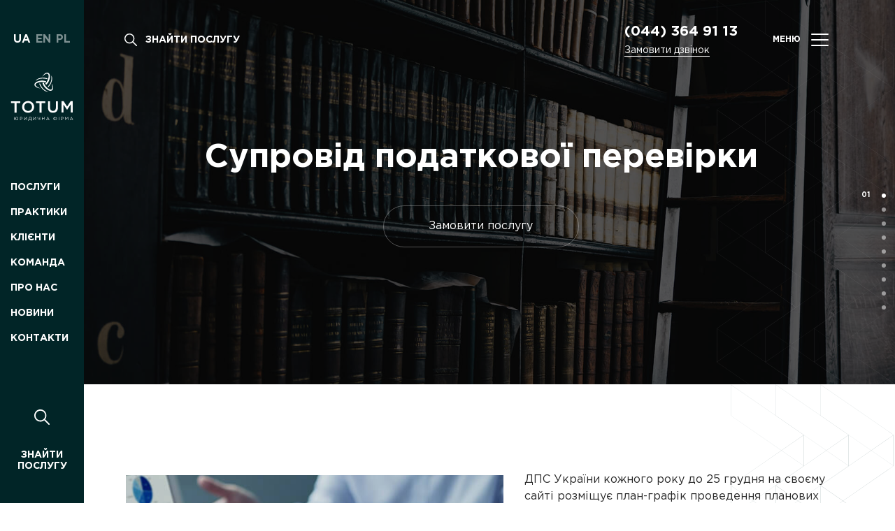

--- FILE ---
content_type: text/html; charset=UTF-8
request_url: https://totum.ua/services/suprovid-podatkovoyi-perevirky/
body_size: 38038
content:
<!doctype html>
<html lang="uk">
<head>
<!--    <meta charset="--><!--">-->
    <meta name="viewport" content="width=device-width, initial-scale=1">
	<meta name="google-site-verification" content="drfKXI7LQH2jGs7DpSVJEjGgN_q5nazbYDYFE9NQiGo" />
	<!-- Google Tag Manager -->
<script>(function(w,d,s,l,i){w[l]=w[l]||[];w[l].push({'gtm.start':
new Date().getTime(),event:'gtm.js'});var f=d.getElementsByTagName(s)[0],
j=d.createElement(s),dl=l!='dataLayer'?'&l='+l:'';j.async=true;j.src=
'https://www.googletagmanager.com/gtm.js?id='+i+dl;f.parentNode.insertBefore(j,f);
})(window,document,'script','dataLayer','GTM-5PGJLXPT');</script>
<!-- End Google Tag Manager -->

    <meta name='robots' content='index, follow, max-image-preview:large, max-snippet:-1, max-video-preview:-1' />

	<!-- This site is optimized with the Yoast SEO plugin v15.9.2 - https://yoast.com/wordpress/plugins/seo/ -->
	<title>Супровід податкової перевірки</title>
	<link rel="canonical" href="https://totum.ua/en/services/suprovid-podatkovoyi-perevirky/" />
	<meta property="og:locale" content="uk_UA" />
	<meta property="og:type" content="article" />
	<meta property="og:title" content="Супровід податкової перевірки" />
	<meta property="og:url" content="https://totum.ua/en/services/suprovid-podatkovoyi-perevirky/" />
	<meta property="og:site_name" content="Totum" />
	<meta property="article:modified_time" content="2022-01-09T18:37:36+00:00" />
	<meta property="og:image" content="https://totum.ua/wp-content/uploads/2020/09/practice-bg-3.jpg" />
	<meta property="og:image:width" content="1920" />
	<meta property="og:image:height" content="1080" />
	<meta name="twitter:card" content="summary_large_image" />
	<meta name="twitter:label1" content="Est. reading time">
	<meta name="twitter:data1" content="2 хвилини">
	<script type="application/ld+json" class="yoast-schema-graph">{"@context":"https://schema.org","@graph":[{"@type":"WebSite","@id":"https://totum.ua/#website","url":"https://totum.ua/","name":"Totum","description":"","potentialAction":[{"@type":"SearchAction","target":"https://totum.ua/?s={search_term_string}","query-input":"required name=search_term_string"}],"inLanguage":"uk"},{"@type":"ImageObject","@id":"https://totum.ua/en/services/suprovid-podatkovoyi-perevirky/#primaryimage","inLanguage":"uk","url":"https://totum.ua/wp-content/uploads/2020/09/practice-bg-3.jpg","width":1920,"height":1080},{"@type":"WebPage","@id":"https://totum.ua/en/services/suprovid-podatkovoyi-perevirky/#webpage","url":"https://totum.ua/en/services/suprovid-podatkovoyi-perevirky/","name":"\u0421\u0443\u043f\u0440\u043e\u0432\u0456\u0434 \u043f\u043e\u0434\u0430\u0442\u043a\u043e\u0432\u043e\u0457 \u043f\u0435\u0440\u0435\u0432\u0456\u0440\u043a\u0438","isPartOf":{"@id":"https://totum.ua/#website"},"primaryImageOfPage":{"@id":"https://totum.ua/en/services/suprovid-podatkovoyi-perevirky/#primaryimage"},"datePublished":"2021-11-30T13:54:20+00:00","dateModified":"2022-01-09T18:37:36+00:00","description":"\u0417\u0430\u043a\u0430\u0437\u0430\u0442\u044c \u043a\u043e\u043d\u0441\u0443\u043b\u044c\u0442\u0430\u0446\u0438\u044e \u044e\u0440\u0438\u0441\u0442\u0430. \u0421\u0443\u043f\u0440\u043e\u0432\u0456\u0434 \u043f\u043e\u0434\u0430\u0442\u043a\u043e\u0432\u043e\u0457 \u043f\u0435\u0440\u0435\u0432\u0456\u0440\u043a\u0438","breadcrumb":{"@id":"https://totum.ua/en/services/suprovid-podatkovoyi-perevirky/#breadcrumb"},"inLanguage":"uk","potentialAction":[{"@type":"ReadAction","target":["https://totum.ua/en/services/suprovid-podatkovoyi-perevirky/"]}]},{"@type":"BreadcrumbList","@id":"https://totum.ua/en/services/suprovid-podatkovoyi-perevirky/#breadcrumb","itemListElement":[{"@type":"ListItem","position":1,"item":{"@type":"WebPage","@id":"https://totum.ua/","url":"https://totum.ua/","name":"\u0413\u043e\u043b\u043e\u0432\u043d\u0430 \u0421\u0442\u043e\u0440\u0456\u043d\u043a\u0430"}},{"@type":"ListItem","position":2,"item":{"@type":"WebPage","@id":"https://totum.ua/en/services/suprovid-podatkovoyi-perevirky/","url":"https://totum.ua/en/services/suprovid-podatkovoyi-perevirky/","name":"\u0421\u0443\u043f\u0440\u043e\u0432\u0456\u0434 \u043f\u043e\u0434\u0430\u0442\u043a\u043e\u0432\u043e\u0457 \u043f\u0435\u0440\u0435\u0432\u0456\u0440\u043a\u0438"}}]}]}</script>
	<!-- / Yoast SEO plugin. -->


<link rel='dns-prefetch' href='//cdnjs.cloudflare.com' />
<link rel='dns-prefetch' href='//www.google.com' />
<link rel="alternate" type="application/rss+xml" title="Totum &raquo; стрічка" href="https://totum.ua/feed/" />
<link rel="alternate" type="application/rss+xml" title="Totum &raquo; Канал коментарів" href="https://totum.ua/comments/feed/" />
<script>
window._wpemojiSettings = {"baseUrl":"https:\/\/s.w.org\/images\/core\/emoji\/15.0.3\/72x72\/","ext":".png","svgUrl":"https:\/\/s.w.org\/images\/core\/emoji\/15.0.3\/svg\/","svgExt":".svg","source":{"concatemoji":"https:\/\/totum.ua\/wp-includes\/js\/wp-emoji-release.min.js?ver=6.6.4"}};
/*! This file is auto-generated */
!function(i,n){var o,s,e;function c(e){try{var t={supportTests:e,timestamp:(new Date).valueOf()};sessionStorage.setItem(o,JSON.stringify(t))}catch(e){}}function p(e,t,n){e.clearRect(0,0,e.canvas.width,e.canvas.height),e.fillText(t,0,0);var t=new Uint32Array(e.getImageData(0,0,e.canvas.width,e.canvas.height).data),r=(e.clearRect(0,0,e.canvas.width,e.canvas.height),e.fillText(n,0,0),new Uint32Array(e.getImageData(0,0,e.canvas.width,e.canvas.height).data));return t.every(function(e,t){return e===r[t]})}function u(e,t,n){switch(t){case"flag":return n(e,"\ud83c\udff3\ufe0f\u200d\u26a7\ufe0f","\ud83c\udff3\ufe0f\u200b\u26a7\ufe0f")?!1:!n(e,"\ud83c\uddfa\ud83c\uddf3","\ud83c\uddfa\u200b\ud83c\uddf3")&&!n(e,"\ud83c\udff4\udb40\udc67\udb40\udc62\udb40\udc65\udb40\udc6e\udb40\udc67\udb40\udc7f","\ud83c\udff4\u200b\udb40\udc67\u200b\udb40\udc62\u200b\udb40\udc65\u200b\udb40\udc6e\u200b\udb40\udc67\u200b\udb40\udc7f");case"emoji":return!n(e,"\ud83d\udc26\u200d\u2b1b","\ud83d\udc26\u200b\u2b1b")}return!1}function f(e,t,n){var r="undefined"!=typeof WorkerGlobalScope&&self instanceof WorkerGlobalScope?new OffscreenCanvas(300,150):i.createElement("canvas"),a=r.getContext("2d",{willReadFrequently:!0}),o=(a.textBaseline="top",a.font="600 32px Arial",{});return e.forEach(function(e){o[e]=t(a,e,n)}),o}function t(e){var t=i.createElement("script");t.src=e,t.defer=!0,i.head.appendChild(t)}"undefined"!=typeof Promise&&(o="wpEmojiSettingsSupports",s=["flag","emoji"],n.supports={everything:!0,everythingExceptFlag:!0},e=new Promise(function(e){i.addEventListener("DOMContentLoaded",e,{once:!0})}),new Promise(function(t){var n=function(){try{var e=JSON.parse(sessionStorage.getItem(o));if("object"==typeof e&&"number"==typeof e.timestamp&&(new Date).valueOf()<e.timestamp+604800&&"object"==typeof e.supportTests)return e.supportTests}catch(e){}return null}();if(!n){if("undefined"!=typeof Worker&&"undefined"!=typeof OffscreenCanvas&&"undefined"!=typeof URL&&URL.createObjectURL&&"undefined"!=typeof Blob)try{var e="postMessage("+f.toString()+"("+[JSON.stringify(s),u.toString(),p.toString()].join(",")+"));",r=new Blob([e],{type:"text/javascript"}),a=new Worker(URL.createObjectURL(r),{name:"wpTestEmojiSupports"});return void(a.onmessage=function(e){c(n=e.data),a.terminate(),t(n)})}catch(e){}c(n=f(s,u,p))}t(n)}).then(function(e){for(var t in e)n.supports[t]=e[t],n.supports.everything=n.supports.everything&&n.supports[t],"flag"!==t&&(n.supports.everythingExceptFlag=n.supports.everythingExceptFlag&&n.supports[t]);n.supports.everythingExceptFlag=n.supports.everythingExceptFlag&&!n.supports.flag,n.DOMReady=!1,n.readyCallback=function(){n.DOMReady=!0}}).then(function(){return e}).then(function(){var e;n.supports.everything||(n.readyCallback(),(e=n.source||{}).concatemoji?t(e.concatemoji):e.wpemoji&&e.twemoji&&(t(e.twemoji),t(e.wpemoji)))}))}((window,document),window._wpemojiSettings);
</script>
<link rel='stylesheet' id='post-views-counter-frontend-css' href='https://totum.ua/wp-content/plugins/post-views-counter/css/frontend.min.css?ver=1.5.5' media='all' />
<style id='wp-emoji-styles-inline-css'>

	img.wp-smiley, img.emoji {
		display: inline !important;
		border: none !important;
		box-shadow: none !important;
		height: 1em !important;
		width: 1em !important;
		margin: 0 0.07em !important;
		vertical-align: -0.1em !important;
		background: none !important;
		padding: 0 !important;
	}
</style>
<link rel='stylesheet' id='wp-block-library-css' href='https://totum.ua/wp-includes/css/dist/block-library/style.min.css?ver=6.6.4' media='all' />
<style id='classic-theme-styles-inline-css'>
/*! This file is auto-generated */
.wp-block-button__link{color:#fff;background-color:#32373c;border-radius:9999px;box-shadow:none;text-decoration:none;padding:calc(.667em + 2px) calc(1.333em + 2px);font-size:1.125em}.wp-block-file__button{background:#32373c;color:#fff;text-decoration:none}
</style>
<style id='global-styles-inline-css'>
:root{--wp--preset--aspect-ratio--square: 1;--wp--preset--aspect-ratio--4-3: 4/3;--wp--preset--aspect-ratio--3-4: 3/4;--wp--preset--aspect-ratio--3-2: 3/2;--wp--preset--aspect-ratio--2-3: 2/3;--wp--preset--aspect-ratio--16-9: 16/9;--wp--preset--aspect-ratio--9-16: 9/16;--wp--preset--color--black: #000000;--wp--preset--color--cyan-bluish-gray: #abb8c3;--wp--preset--color--white: #ffffff;--wp--preset--color--pale-pink: #f78da7;--wp--preset--color--vivid-red: #cf2e2e;--wp--preset--color--luminous-vivid-orange: #ff6900;--wp--preset--color--luminous-vivid-amber: #fcb900;--wp--preset--color--light-green-cyan: #7bdcb5;--wp--preset--color--vivid-green-cyan: #00d084;--wp--preset--color--pale-cyan-blue: #8ed1fc;--wp--preset--color--vivid-cyan-blue: #0693e3;--wp--preset--color--vivid-purple: #9b51e0;--wp--preset--gradient--vivid-cyan-blue-to-vivid-purple: linear-gradient(135deg,rgba(6,147,227,1) 0%,rgb(155,81,224) 100%);--wp--preset--gradient--light-green-cyan-to-vivid-green-cyan: linear-gradient(135deg,rgb(122,220,180) 0%,rgb(0,208,130) 100%);--wp--preset--gradient--luminous-vivid-amber-to-luminous-vivid-orange: linear-gradient(135deg,rgba(252,185,0,1) 0%,rgba(255,105,0,1) 100%);--wp--preset--gradient--luminous-vivid-orange-to-vivid-red: linear-gradient(135deg,rgba(255,105,0,1) 0%,rgb(207,46,46) 100%);--wp--preset--gradient--very-light-gray-to-cyan-bluish-gray: linear-gradient(135deg,rgb(238,238,238) 0%,rgb(169,184,195) 100%);--wp--preset--gradient--cool-to-warm-spectrum: linear-gradient(135deg,rgb(74,234,220) 0%,rgb(151,120,209) 20%,rgb(207,42,186) 40%,rgb(238,44,130) 60%,rgb(251,105,98) 80%,rgb(254,248,76) 100%);--wp--preset--gradient--blush-light-purple: linear-gradient(135deg,rgb(255,206,236) 0%,rgb(152,150,240) 100%);--wp--preset--gradient--blush-bordeaux: linear-gradient(135deg,rgb(254,205,165) 0%,rgb(254,45,45) 50%,rgb(107,0,62) 100%);--wp--preset--gradient--luminous-dusk: linear-gradient(135deg,rgb(255,203,112) 0%,rgb(199,81,192) 50%,rgb(65,88,208) 100%);--wp--preset--gradient--pale-ocean: linear-gradient(135deg,rgb(255,245,203) 0%,rgb(182,227,212) 50%,rgb(51,167,181) 100%);--wp--preset--gradient--electric-grass: linear-gradient(135deg,rgb(202,248,128) 0%,rgb(113,206,126) 100%);--wp--preset--gradient--midnight: linear-gradient(135deg,rgb(2,3,129) 0%,rgb(40,116,252) 100%);--wp--preset--font-size--small: 13px;--wp--preset--font-size--medium: 20px;--wp--preset--font-size--large: 36px;--wp--preset--font-size--x-large: 42px;--wp--preset--spacing--20: 0.44rem;--wp--preset--spacing--30: 0.67rem;--wp--preset--spacing--40: 1rem;--wp--preset--spacing--50: 1.5rem;--wp--preset--spacing--60: 2.25rem;--wp--preset--spacing--70: 3.38rem;--wp--preset--spacing--80: 5.06rem;--wp--preset--shadow--natural: 6px 6px 9px rgba(0, 0, 0, 0.2);--wp--preset--shadow--deep: 12px 12px 50px rgba(0, 0, 0, 0.4);--wp--preset--shadow--sharp: 6px 6px 0px rgba(0, 0, 0, 0.2);--wp--preset--shadow--outlined: 6px 6px 0px -3px rgba(255, 255, 255, 1), 6px 6px rgba(0, 0, 0, 1);--wp--preset--shadow--crisp: 6px 6px 0px rgba(0, 0, 0, 1);}:where(.is-layout-flex){gap: 0.5em;}:where(.is-layout-grid){gap: 0.5em;}body .is-layout-flex{display: flex;}.is-layout-flex{flex-wrap: wrap;align-items: center;}.is-layout-flex > :is(*, div){margin: 0;}body .is-layout-grid{display: grid;}.is-layout-grid > :is(*, div){margin: 0;}:where(.wp-block-columns.is-layout-flex){gap: 2em;}:where(.wp-block-columns.is-layout-grid){gap: 2em;}:where(.wp-block-post-template.is-layout-flex){gap: 1.25em;}:where(.wp-block-post-template.is-layout-grid){gap: 1.25em;}.has-black-color{color: var(--wp--preset--color--black) !important;}.has-cyan-bluish-gray-color{color: var(--wp--preset--color--cyan-bluish-gray) !important;}.has-white-color{color: var(--wp--preset--color--white) !important;}.has-pale-pink-color{color: var(--wp--preset--color--pale-pink) !important;}.has-vivid-red-color{color: var(--wp--preset--color--vivid-red) !important;}.has-luminous-vivid-orange-color{color: var(--wp--preset--color--luminous-vivid-orange) !important;}.has-luminous-vivid-amber-color{color: var(--wp--preset--color--luminous-vivid-amber) !important;}.has-light-green-cyan-color{color: var(--wp--preset--color--light-green-cyan) !important;}.has-vivid-green-cyan-color{color: var(--wp--preset--color--vivid-green-cyan) !important;}.has-pale-cyan-blue-color{color: var(--wp--preset--color--pale-cyan-blue) !important;}.has-vivid-cyan-blue-color{color: var(--wp--preset--color--vivid-cyan-blue) !important;}.has-vivid-purple-color{color: var(--wp--preset--color--vivid-purple) !important;}.has-black-background-color{background-color: var(--wp--preset--color--black) !important;}.has-cyan-bluish-gray-background-color{background-color: var(--wp--preset--color--cyan-bluish-gray) !important;}.has-white-background-color{background-color: var(--wp--preset--color--white) !important;}.has-pale-pink-background-color{background-color: var(--wp--preset--color--pale-pink) !important;}.has-vivid-red-background-color{background-color: var(--wp--preset--color--vivid-red) !important;}.has-luminous-vivid-orange-background-color{background-color: var(--wp--preset--color--luminous-vivid-orange) !important;}.has-luminous-vivid-amber-background-color{background-color: var(--wp--preset--color--luminous-vivid-amber) !important;}.has-light-green-cyan-background-color{background-color: var(--wp--preset--color--light-green-cyan) !important;}.has-vivid-green-cyan-background-color{background-color: var(--wp--preset--color--vivid-green-cyan) !important;}.has-pale-cyan-blue-background-color{background-color: var(--wp--preset--color--pale-cyan-blue) !important;}.has-vivid-cyan-blue-background-color{background-color: var(--wp--preset--color--vivid-cyan-blue) !important;}.has-vivid-purple-background-color{background-color: var(--wp--preset--color--vivid-purple) !important;}.has-black-border-color{border-color: var(--wp--preset--color--black) !important;}.has-cyan-bluish-gray-border-color{border-color: var(--wp--preset--color--cyan-bluish-gray) !important;}.has-white-border-color{border-color: var(--wp--preset--color--white) !important;}.has-pale-pink-border-color{border-color: var(--wp--preset--color--pale-pink) !important;}.has-vivid-red-border-color{border-color: var(--wp--preset--color--vivid-red) !important;}.has-luminous-vivid-orange-border-color{border-color: var(--wp--preset--color--luminous-vivid-orange) !important;}.has-luminous-vivid-amber-border-color{border-color: var(--wp--preset--color--luminous-vivid-amber) !important;}.has-light-green-cyan-border-color{border-color: var(--wp--preset--color--light-green-cyan) !important;}.has-vivid-green-cyan-border-color{border-color: var(--wp--preset--color--vivid-green-cyan) !important;}.has-pale-cyan-blue-border-color{border-color: var(--wp--preset--color--pale-cyan-blue) !important;}.has-vivid-cyan-blue-border-color{border-color: var(--wp--preset--color--vivid-cyan-blue) !important;}.has-vivid-purple-border-color{border-color: var(--wp--preset--color--vivid-purple) !important;}.has-vivid-cyan-blue-to-vivid-purple-gradient-background{background: var(--wp--preset--gradient--vivid-cyan-blue-to-vivid-purple) !important;}.has-light-green-cyan-to-vivid-green-cyan-gradient-background{background: var(--wp--preset--gradient--light-green-cyan-to-vivid-green-cyan) !important;}.has-luminous-vivid-amber-to-luminous-vivid-orange-gradient-background{background: var(--wp--preset--gradient--luminous-vivid-amber-to-luminous-vivid-orange) !important;}.has-luminous-vivid-orange-to-vivid-red-gradient-background{background: var(--wp--preset--gradient--luminous-vivid-orange-to-vivid-red) !important;}.has-very-light-gray-to-cyan-bluish-gray-gradient-background{background: var(--wp--preset--gradient--very-light-gray-to-cyan-bluish-gray) !important;}.has-cool-to-warm-spectrum-gradient-background{background: var(--wp--preset--gradient--cool-to-warm-spectrum) !important;}.has-blush-light-purple-gradient-background{background: var(--wp--preset--gradient--blush-light-purple) !important;}.has-blush-bordeaux-gradient-background{background: var(--wp--preset--gradient--blush-bordeaux) !important;}.has-luminous-dusk-gradient-background{background: var(--wp--preset--gradient--luminous-dusk) !important;}.has-pale-ocean-gradient-background{background: var(--wp--preset--gradient--pale-ocean) !important;}.has-electric-grass-gradient-background{background: var(--wp--preset--gradient--electric-grass) !important;}.has-midnight-gradient-background{background: var(--wp--preset--gradient--midnight) !important;}.has-small-font-size{font-size: var(--wp--preset--font-size--small) !important;}.has-medium-font-size{font-size: var(--wp--preset--font-size--medium) !important;}.has-large-font-size{font-size: var(--wp--preset--font-size--large) !important;}.has-x-large-font-size{font-size: var(--wp--preset--font-size--x-large) !important;}
:where(.wp-block-post-template.is-layout-flex){gap: 1.25em;}:where(.wp-block-post-template.is-layout-grid){gap: 1.25em;}
:where(.wp-block-columns.is-layout-flex){gap: 2em;}:where(.wp-block-columns.is-layout-grid){gap: 2em;}
:root :where(.wp-block-pullquote){font-size: 1.5em;line-height: 1.6;}
</style>
<link rel='stylesheet' id='contact-form-7-css' href='https://totum.ua/wp-content/plugins/contact-form-7/includes/css/styles.css?ver=5.4' media='all' />
<link rel='stylesheet' id='wp-odoo-form-integrator-css' href='https://totum.ua/wp-content/plugins/wp-odoo-form-integrator/public/css/wp-odoo-form-integrator-public.css?ver=1.0.0' media='all' />
<link rel='stylesheet' id='wpcf7-redirect-script-frontend-css' href='https://totum.ua/wp-content/plugins/wpcf7-redirect/build/assets/frontend-script.css?ver=2c532d7e2be36f6af233' media='all' />
<link rel='stylesheet' id='totum-style-css' href='https://totum.ua/wp-content/themes/totum-theme/css/main.min.css?ver=1.0' media='all' />
<link rel='stylesheet' id='jquery-auto-complete-css' href='https://cdnjs.cloudflare.com/ajax/libs/jquery-autocomplete/1.0.7/jquery.auto-complete.css?ver=1.0.7' media='all' />
<link rel='stylesheet' id='wpglobus-css' href='https://totum.ua/wp-content/plugins/wpglobus/includes/css/wpglobus.css?ver=3.0.0' media='all' />
<script src="https://totum.ua/wp-includes/js/jquery/jquery.min.js?ver=3.7.1" id="jquery-core-js"></script>
<script src="https://totum.ua/wp-includes/js/jquery/jquery-migrate.min.js?ver=3.4.1" id="jquery-migrate-js"></script>
<script src="https://totum.ua/wp-content/plugins/wp-odoo-form-integrator/public/js/wp-odoo-form-integrator-public.js?ver=1.0.0" id="wp-odoo-form-integrator-js"></script>
<script id="utils-js-extra">
var userSettings = {"url":"\/","uid":"0","time":"1769758120","secure":"1"};
</script>
<script src="https://totum.ua/wp-includes/js/utils.min.js?ver=6.6.4" id="utils-js"></script>
<link rel="https://api.w.org/" href="https://totum.ua/wp-json/" /><link rel="alternate" title="JSON" type="application/json" href="https://totum.ua/wp-json/wp/v2/totum_services/2695" /><link rel="EditURI" type="application/rsd+xml" title="RSD" href="https://totum.ua/xmlrpc.php?rsd" />
<meta name="generator" content="WordPress 6.6.4" />
<link rel='shortlink' href='https://totum.ua/?p=2695' />
<link rel="alternate" title="oEmbed (JSON)" type="application/json+oembed" href="https://totum.ua/wp-json/oembed/1.0/embed?url=https%3A%2F%2Ftotum.ua%2Fservices%2Fsuprovid-podatkovoyi-perevirky%2F" />
<link rel="alternate" title="oEmbed (XML)" type="text/xml+oembed" href="https://totum.ua/wp-json/oembed/1.0/embed?url=https%3A%2F%2Ftotum.ua%2Fservices%2Fsuprovid-podatkovoyi-perevirky%2F&#038;format=xml" />
<style>.recentcomments a{display:inline !important;padding:0 !important;margin:0 !important;}</style>			<style media="screen">
				.wpglobus_flag_ua{background-image:url(https://totum.ua/wp-content/plugins/wpglobus/flags/ua.png)}
.wpglobus_flag_en{background-image:url(https://totum.ua/wp-content/plugins/wpglobus/flags/us.png)}
.wpglobus_flag_pl{background-image:url(https://totum.ua/wp-content/plugins/wpglobus/flags/pl.png)}
			</style>
			<link rel="alternate" hreflang="ua_UA" href="https://totum.ua/services/suprovid-podatkovoyi-perevirky/" /><link rel="alternate" hreflang="en_UA" href="https://totum.ua/en/services/suprovid-podatkovoyi-perevirky/" /><link rel="alternate" hreflang="pl-PL" href="https://totum.ua/pl/services/suprovid-podatkovoyi-perevirky/" /><link rel="icon" href="https://totum.ua/wp-content/uploads/2020/09/favicon.ico" sizes="32x32" />
<link rel="icon" href="https://totum.ua/wp-content/uploads/2020/09/favicon.ico" sizes="192x192" />
<link rel="apple-touch-icon" href="https://totum.ua/wp-content/uploads/2020/09/favicon.ico" />
<meta name="msapplication-TileImage" content="https://totum.ua/wp-content/uploads/2020/09/favicon.ico" />
		<style id="wp-custom-css">
			.grecaptcha-badge {display:none}
a.main-header-lang.ru{
	display:none;
}
a.main-nav-lang.ru{
	display:none;
}

.thank {
	position:relative; 
	top: 60%; 
	width: 80%; 
	margin-left: auto; 
	margin-right: auto;
}
@media (max-width:450px) {
.thank {
	top: 40%; 
	width: 100%; 
}	
}
@media (max-width:1024px) and (min-width:426px) {
.thank {
	top: 40%; 
	width: 60%; 
}	
}

		</style>
		    <style>body{
            -webkit-text-size-adjust: none;
        }</style>
	
<script>
  (function(i,s,o,g,r,a,m){i['GoogleAnalyticsObject']=r;i[r]=i[r]||function(){
  (i[r].q=i[r].q||[]).push(arguments)},i[r].l=1*new Date();a=s.createElement(o),
  m=s.getElementsByTagName(o)[0];a.async=1;a.src=g;m.parentNode.insertBefore(a,m)
  })(window,document,'script','https://www.google-analytics.com/analytics.js','ga');

  	ga('create', 'UA-105681688-1', 'auto');
	ga('require', 'ringostat');
  	ga('send', 'pageview');
</script>

<script type="text/javascript">
    (function (d,s,u,e,p) {
      p=d.getElementsByTagName(s)[0],e=d.createElement(s),e.async=1,e.src=u,p.parentNode.insertBefore(e, p);
    })(document, 'script', 'https://script.ringostat.com/v4/b0/b05b951602652e558ea681a7dec50e546e154038.js');
</script>

<!-- Facebook Pixel Code -->
<script>
  !function(f,b,e,v,n,t,s)
  {if(f.fbq)return;n=f.fbq=function(){n.callMethod?
  n.callMethod.apply(n,arguments):n.queue.push(arguments)};
  if(!f._fbq)f._fbq=n;n.push=n;n.loaded=!0;n.version='2.0';
  n.queue=[];t=b.createElement(e);t.async=!0;
  t.src=v;s=b.getElementsByTagName(e)[0];
  s.parentNode.insertBefore(t,s)}(window, document,'script',
  'https://connect.facebook.net/en_US/fbevents.js');
  fbq('init', '326269104989483');
  fbq('track', 'PageView');
</script>
<noscript><img height="1" width="1" style="display:none"
  src="https://www.facebook.com/tr?id=326269104989483&ev=PageView&noscript=1"
/></noscript>
<!-- End Facebook Pixel Code -->

	<!-- Meta Pixel Code -->
<script>
!function(f,b,e,v,n,t,s)
{if(f.fbq)return;n=f.fbq=function(){n.callMethod?
n.callMethod.apply(n,arguments):n.queue.push(arguments)};
if(!f._fbq)f._fbq=n;n.push=n;n.loaded=!0;n.version='2.0';
n.queue=[];t=b.createElement(e);t.async=!0;
t.src=v;s=b.getElementsByTagName(e)[0];
s.parentNode.insertBefore(t,s)}(window, document,'script',
'https://connect.facebook.net/en_US/fbevents.js');
fbq('init', '561037636061281');
fbq('track', 'PageView');
</script>
<noscript><img height="1" width="1" style="display:none"
src="https://www.facebook.com/tr?id=561037636061281&ev=PageView&noscript=1"
/></noscript>
<!-- End Meta Pixel Code -->
</head>

<body class="totum_services-template-default single single-totum_services postid-2695">
<!-- Google Tag Manager (noscript) -->
<noscript><iframe src="https://www.googletagmanager.com/ns.html?id=GTM-5PGJLXPT"
height="0" width="0" style="display:none;visibility:hidden"></iframe></noscript>
<!-- End Google Tag Manager (noscript) -->	
<div id="page" class="site">

    <svg class="svg-icons-set" version="1.1" xmlns="http://www.w3.org/2000/svg"
     xmlns:xlink="http://www.w3.org/1999/xlink"
     style="border: 0 !important; clip: rect(0 0 0 0) !important; height: 1px !important; margin: -1px !important; overflow: hidden !important; padding: 0 !important; position: absolute !important; width: 1px !important;">
    <symbol id="" viewBox="0 0 0 0">

    </symbol>
</svg>
    <svg class="svg-icons-set" version="1.1" xmlns="http://www.w3.org/2000/svg"
     xmlns:xlink="http://www.w3.org/1999/xlink"
     style="border: 0 !important; clip: rect(0 0 0 0) !important; height: 1px !important; margin: -1px !important; overflow: hidden !important; padding: 0 !important; position: absolute !important; width: 1px !important;">
    <symbol id="icon-angle" viewBox="0 0 32 32">
        <path d="M9.4 31.7c-.3.2-.5.3-.8.3-.3 0-.6-.1-.8-.3-.4-.4-.4-1.2 0-1.6l14-14.1-14-14.1c-.4-.4-.4-1.2 0-1.6S9-.1 9.4.3l14.9 14.9c.4.4.4 1.2 0 1.6L9.4 31.7z"/>
    </symbol>
    <symbol id="icon-arrow-long" viewBox="0 0 32 32">
        <path d="M31.8 15.5l-10-10c-.3-.3-.7-.3-.9 0-.3.3-.3.7 0 .9l8.9 8.9H.7c-.4 0-.7.3-.7.7 0 .4.3.7.7.7h29.1l-8.9 8.9c-.3.3-.3.7 0 .9.1.1.3.2.5.2s.3-.1.5-.2l10-10c.2-.3.2-.7-.1-1z"/>
    </symbol>
    <symbol id="icon-calendar" viewBox="0 0 32 32">
        <path d="M11.7 17.7c0-.4-.3-.7-.7-.7H8.4c-.4 0-.7.3-.7.7v2.5c0 .4.3.7.7.7h2.5c.4 0 .7-.3.7-.7l.1-2.5zM18 17.7c0-.4-.3-.7-.7-.7h-2.5c-.4 0-.7.3-.7.7v2.5c0 .4.3.7.7.7h2.5c.4 0 .7-.3.7-.7v-2.5zM24.3 17.7c0-.4-.3-.7-.7-.7h-2.5c-.4 0-.7.3-.7.7v2.5c0 .4.3.7.7.7h2.5c.4 0 .7-.3.7-.7v-2.5zM11.7 24c0-.4-.3-.7-.7-.7H8.4c-.4 0-.7.3-.7.7v2.5c0 .4.3.7.7.7h2.5c.4 0 .7-.3.7-.7l.1-2.5zM18 24c0-.4-.3-.7-.7-.7h-2.5c-.4 0-.7.3-.7.7v2.5c0 .4.3.7.7.7h2.5c.4 0 .7-.3.7-.7V24zM24.3 24c0-.4-.3-.7-.7-.7h-2.5c-.4 0-.7.3-.7.7v2.5c0 .4.3.7.7.7h2.5c.4 0 .7-.3.7-.7V24z"/>
        <path d="M28.9 3.6v3.9c0 1.7-1.4 3.2-3.2 3.2h-2c-1.7 0-3.2-1.4-3.2-3.2v-4h-9v3.9c0 1.7-1.4 3.2-3.2 3.2h-2c-1.7 0-3.2-1.4-3.2-3.2V3.6C1.6 3.6.3 4.9.3 6.5v22.7c0 1.6 1.3 2.9 2.9 2.9h25.6c1.6 0 2.9-1.3 2.9-2.9V6.4c-.1-1.5-1.3-2.8-2.8-2.8zm-1 24.1c0 .7-.6 1.2-1.2 1.2H5.3c-.7 0-1.2-.6-1.2-1.2V16c0-.7.6-1.2 1.2-1.2h21.4c.7 0 1.2.6 1.2 1.2v11.7z"/>
        <path d="M6.3 8.5h2c.6 0 1.1-.5 1.1-1.1V1.1C9.4.5 8.9 0 8.3 0h-2c-.6 0-1.1.5-1.1 1.1v6.3c0 .6.5 1.1 1.1 1.1zM23.7 8.5h2c.6 0 1.1-.5 1.1-1.1V1.1c0-.6-.5-1.1-1.1-1.1h-2c-.6 0-1.1.5-1.1 1.1v6.3c0 .6.5 1.1 1.1 1.1z"/>
    </symbol>
    <symbol id="icon-check" viewBox="0 0 32 32">
        <path d="M31.5 4.7c-.6-.6-1.6-.6-2.3 0L10.1 23.9l-7.4-7.4c-.6-.6-1.6-.6-2.3 0-.6.6-.6 1.6 0 2.3L9 27.3c.6.6 1.6.6 2.3 0L31.5 7c.7-.6.7-1.7 0-2.3z"/>
    </symbol>
    <symbol id="icon-clock" viewBox="0 0 32 32">
        <path d="M16 0C7.2 0 0 7.2 0 16s7.2 16 16 16 16-7.2 16-16S24.8 0 16 0zm0 28.6C9.1 28.6 3.4 22.9 3.4 16S9.1 3.4 16 3.4 28.6 9.1 28.6 16 22.9 28.6 16 28.6z"/>
        <path d="M24.3 15.5h-7.2V6.9c0-.7-.6-1.3-1.3-1.3s-1.3.6-1.3 1.3v10c0 .7.6 1.3 1.3 1.3h8.5c.7 0 1.3-.6 1.3-1.3.1-.8-.5-1.4-1.3-1.4z"/>
    </symbol>
    <symbol id="icon-close" viewBox="0 0 32 32">
        <path d="M17.8 16L31.6 2.1c.5-.5.5-1.3 0-1.8s-1.3-.5-1.8 0L16 14.2 2.1.4C1.6-.1.8-.1.3.4s-.5 1.3 0 1.8L14.2 16 .4 29.9c-.5.5-.5 1.3 0 1.8.2.2.5.3.9.3s.6-.1.9-.4L16 17.8l13.9 13.9c.2.2.6.4.9.4.3 0 .6-.1.9-.4.5-.5.5-1.3 0-1.8L17.8 16z"/>
    </symbol>
    <symbol id="icon-eye" viewBox="0 0 32 32">
        <path d="M31.8 15.5c-.1-.1-1.8-2.1-4.6-4.2-3.7-2.8-7.6-4.2-11.2-4.2S8.5 8.5 4.8 11.3C2 13.4.3 15.4.2 15.5c-.2.3-.2.7 0 .9.1.1 1.8 2.1 4.6 4.2 3.7 2.8 7.6 4.3 11.2 4.3s7.5-1.5 11.2-4.3c2.8-2.1 4.5-4.1 4.6-4.2.3-.2.3-.6 0-.9zm-15.8 6c-3 0-5.5-2.4-5.5-5.5s2.4-5.5 5.5-5.5 5.5 2.4 5.5 5.5-2.5 5.5-5.5 5.5z"/>
        <path d="M17 13.7c-.2.4-.6.7-1 .7-.5 0-.9-.3-1-.7-.9.4-1.5 1.3-1.5 2.3 0 1.4 1.1 2.5 2.5 2.5s2.5-1.1 2.5-2.5c0-1-.6-1.9-1.5-2.3z"/>
    </symbol>
    <symbol id="icon-facebook" viewBox="0 0 32 32">
        <path d="M21.1 5.3H24V.2c-.5 0-2.2-.2-4.3-.2-4.2 0-7.1 2.6-7.1 7.5V12H8v5.7h4.6V32h5.7V17.7h4.5l.7-5.7h-5.2V8.1c0-1.7.5-2.8 2.8-2.8z"/>
    </symbol>
    <symbol id="icon-linkedin" viewBox="0 0 32 32">
        <path d="M32 32V20.3c0-5.7-1.2-10.2-7.9-10.2-3.2 0-5.4 1.8-6.3 3.4h-.1v-2.9h-6.4V32h6.6V21.4c0-2.8.5-5.5 4-5.5 3.4 0 3.4 3.2 3.4 5.7V32H32zM.5 10.6h6.6V32H.5V10.6zM3.8 0C1.7 0 0 1.7 0 3.8s1.7 3.9 3.8 3.9S7.7 6 7.7 3.8C7.7 1.7 6 0 3.8 0z"/>
    </symbol>
    <symbol id="icon-marker" viewBox="0 0 32 32">
        <path d="M16 0C10.1 0 5.3 4.8 5.3 10.7c0 1.8.4 3.5 1.3 5.1l8.8 15.9c.1.2.3.3.6.3.2 0 .5-.1.6-.3l8.8-15.9c.8-1.5 1.3-3.3 1.3-5.1C26.7 4.8 21.9 0 16 0zm8.2 15.1L16 30 7.8 15.1c-.7-1.4-1.1-2.9-1.1-4.4 0-5.1 4.2-9.3 9.3-9.3s9.3 4.2 9.3 9.3c0 1.5-.4 3-1.1 4.4z"/>
        <path d="M16 5.3c-2.9 0-5.3 2.4-5.3 5.3s2.4 5.3 5.3 5.3 5.3-2.4 5.3-5.3-2.4-5.3-5.3-5.3zm0 9.4c-2.2 0-4-1.8-4-4s1.8-4 4-4 4 1.8 4 4-1.8 4-4 4z"/>
    </symbol>
    <symbol id="icon-phone" viewBox="0 0 32 32">
        <path d="M31.9 24.8c-.1-.3-.7-.7-1.7-1.2-.3-.2-.7-.4-1.2-.7-.5-.3-1-.6-1.4-.8-.4-.2-.8-.5-1.2-.7-.1 0-.2-.2-.6-.4-.3-.2-.6-.4-.8-.5-.2-.1-.4-.2-.6-.2-.3 0-.7.2-1.1.6-.5.4-.9.9-1.2 1.4-.4.5-.8 1-1.2 1.4-.4.4-.8.6-1 .6-.1 0-.3 0-.5-.1s-.4-.1-.5-.2c-.1-.1-.3-.2-.5-.3-.3-.2-.4-.2-.4-.3-2.1-1.2-3.9-2.5-5.3-4-1.5-1.5-2.8-3.3-4-5.3 0 0-.1-.2-.3-.4-.2-.3-.3-.4-.3-.5-.1-.1-.1-.3-.2-.5s-.1-.4-.1-.5c0-.3.2-.6.6-1 .4-.4.9-.8 1.4-1.2.5-.4 1-.8 1.4-1.2.4-.5.6-.8.6-1.1 0-.2-.1-.4-.2-.6-.1-.2-.3-.5-.5-.8-.2-.3-.4-.5-.4-.6-.2-.4-.5-.8-.7-1.2-.4-.5-.6-.9-.9-1.5-.3-.5-.5-.9-.7-1.2C7.9.7 7.5.2 7.2.1 7.1 0 6.9 0 6.7 0c-.4 0-.9.1-1.6.2-.6.2-1.2.3-1.5.5C2.8 1 2 1.9 1.2 3.5.4 4.9 0 6.3 0 7.7c0 .4 0 .8.1 1.2.1.4.1.8.3 1.3.1.5.2.8.3 1.1.1.2.2.7.5 1.3.2.6.4 1 .4 1.1.5 1.5 1.2 2.8 1.9 4 1.2 1.9 2.8 3.9 4.9 6 2.1 2.1 4.1 3.7 6 4.9 1.2.7 2.5 1.4 4 1.9.1 0 .5.2 1.1.4.6.2 1 .4 1.3.5.2.1.6.2 1.1.3.5.1.9.2 1.3.3.4.1.8.1 1.2.1 1.4 0 2.8-.4 4.2-1.2 1.5-.8 2.5-1.7 2.8-2.4.2-.4.3-.9.5-1.6.2-.7.2-1.2.2-1.6-.1-.2-.1-.4-.2-.5z"/>
    </symbol>
    <symbol id="icon-quote" viewBox="0 0 32 32">
        <path d="M10.2 14.7c-.8-.2-1.6-.3-2.3-.3-1.2 0-2.2.3-2.9.6.7-2.7 2.5-7.4 6-7.9.3 0 .6-.3.7-.6l.8-2.8c.1-.2 0-.5-.1-.7-.1-.2-.3-.3-.6-.4-.3 0-.5-.1-.8-.1C6.8 2.5 2.6 6.9.8 13.3-.2 17-.5 22.6 2 26.1c1.4 2 3.5 3 6.2 3.1 3.3 0 6.3-2.2 7.2-5.4.5-1.9.3-3.9-.7-5.7-.9-1.5-2.5-2.8-4.5-3.4zM31 18.3c-1-1.7-2.6-3-4.5-3.5-.8-.2-1.6-.3-2.3-.3-1.2 0-2.2.3-2.9.6.7-2.7 2.5-7.4 6-7.9.3 0 .6-.3.7-.6l.8-2.8c.1-.2 0-.5-.1-.7-.1-.2-.3-.3-.6-.4-.3 0-.5-.1-.8-.1-4.2 0-8.4 4.4-10.2 10.8-1 3.7-1.3 9.3 1.2 12.8 1.4 2 3.5 3 6.2 3.1 3.3 0 6.3-2.2 7.2-5.4.6-1.9.3-3.9-.7-5.6z"/>
    </symbol>
    <symbol id="icon-search" viewBox="0 0 32 32">
        <path d="M31.6 29.7l-9.1-9.1c1.8-2.2 2.8-4.9 2.8-8 0-7-5.7-12.7-12.7-12.7S0 5.7 0 12.7s5.7 12.7 12.7 12.7c3 0 5.8-1.1 8-2.8l9.1 9.1c.3.3.6.4.9.4s.7-.1.9-.4c.5-.6.5-1.5 0-2zm-18.9-7c-5.5 0-10-4.5-10-10s4.5-10 10-10 10 4.5 10 10-4.5 10-10 10z"/>
    </symbol>
    <symbol id="icon-telegram" viewBox="0 0 32 32">
        <path d="M.6 15.4L8 18.2l2.9 9.2c.2.6.9.8 1.4.4l4.1-3.4c.4-.4 1-.4 1.5 0l7.4 5.4c.5.4 1.2.1 1.4-.5L32 3.1c.1-.7-.5-1.2-1.2-1L.6 13.8c-.8.3-.8 1.3 0 1.6zm9.7 1.3l14.4-8.9c.3-.1.6.2.3.4L13.2 19.3c-.4.4-.7.9-.8 1.5l-.4 3c-.1.4-.6.4-.7.1l-1.6-5.5c-.2-.7.1-1.3.6-1.7z"/>
    </symbol>
    <symbol id="icon-test" viewBox="0 0 32 32">
        <path d="M1.948 24.701h0.964l1.587-16.989h5.252v-2.899h-0.528v-3.213h6.295v3.213h-0.528v2.899h1.27v1.061h0.902v-0.548c0-0.318 0.258-0.576 0.576-0.576s0.576 0.258 0.576 0.576v0 0.548h0.9v-1.061h1.271v-2.899h-0.529v-3.213h6.295v3.213h-0.528v2.899h5.252l1.588 16.989h0.962v5.699h-10.537v-5.699h0.964l0.485-5.195h-5.222v-1.138h-0.9v0.485c0 0.318-0.258 0.576-0.576 0.576s-0.576-0.258-0.576-0.576v0-0.485h-0.902v1.138h-5.221l0.486 5.195h0.963v5.699h-10.537zM4.739 17.448l-0.084 0.903h10.451v-0.903zM15.106 16.296v-5.351h-9.753l-0.501 5.351zM19.211 16.292h-2.947v0.923h2.947zM19.211 12h-0.894v3.14h0.894zM17.159 12h-0.902v3.14h0.902zM30.115 10.945h-9.752v5.351h10.253zM20.357 17.448v0.903h10.451l-0.085-0.903zM32.369 25.853h-8.233v3.395h8.233zM31.401 24.701l-0.485-5.205h-5.32l-0.486 5.205zM25.095 2.752h-3.991v0.909h3.991zM24.568 4.813h-2.934v2.899h2.934zM20.357 8.858v0.929h9.651l-0.086-0.929zM19.211 9.925h-2.947v0.923h2.947zM14.364 2.752h-3.991v0.909h3.991zM13.836 4.813h-2.934v2.899h2.934zM5.54 8.858l-0.085 0.929h9.651v-0.929zM4.073 24.701h6.292l-0.486-5.205h-5.32z"/>
    </symbol>
    <symbol id="icon-youtube" viewBox="0 0 32 32">
        <path d="M31.3 8.3c-.4-1.4-1.4-2.5-2.8-2.8C26 4.8 16 4.8 16 4.8s-10 0-12.5.7C2.1 5.8 1 6.9.7 8.3 0 10.8 0 16 0 16s0 5.2.7 7.7c.4 1.4 1.4 2.5 2.8 2.8 2.5.7 12.5.7 12.5.7s10 0 12.5-.7c1.4-.4 2.5-1.4 2.8-2.8.7-2.5.7-7.7.7-7.7s0-5.2-.7-7.7zM12.8 20.8v-9.6l8.3 4.8-8.3 4.8z"/>
    </symbol>
    <symbol id="icon-instagram" viewBox="0 0 32 32">
        <path d="M31.9 9.4c-.1-1.7-.3-2.9-.7-3.9-.4-1.1-1-2-1.9-2.8-.8-.8-1.8-1.4-2.8-1.8-1-.4-2.2-.7-3.9-.7C20.9 0 20.4 0 16 0s-4.9 0-6.6.1C7.7.2 6.5.4 5.5.8c-1.1.4-2 1-2.8 1.9-.8.8-1.5 1.8-1.9 2.8-.4 1-.7 2.2-.7 3.9C0 11.1 0 11.7 0 16s0 4.9.1 6.6c.1 1.7.4 2.9.7 3.9.4 1.1 1 2 1.9 2.8.8.8 1.8 1.4 2.8 1.8 1 .4 2.2.7 3.9.7 1.7.2 2.3.2 6.6.2s4.9 0 6.6-.1c1.7-.1 2.9-.3 3.9-.7 2.2-.8 3.9-2.5 4.7-4.7.4-1 .7-2.2.7-3.9.1-1.7.1-2.3.1-6.6s0-4.9-.1-6.6zM29 22.5c-.1 1.6-.3 2.4-.6 3-.5 1.4-1.6 2.5-3 3-.6.2-1.4.5-3 .6-1.7.1-2.2.1-6.5.1s-4.8 0-6.5-.1c-1.6-.1-2.4-.3-3-.6-.7-.3-1.3-.7-1.8-1.2s-.9-1.1-1.2-1.8c-.2-.6-.5-1.4-.6-3-.1-1.7-.1-2.2-.1-6.5s0-4.8.1-6.5c.1-1.6.3-2.4.6-3 .3-.7.7-1.3 1.2-1.8s1.1-.9 1.8-1.2c.7-.2 1.6-.4 3.2-.5 1.7-.1 2.2-.1 6.5-.1s4.8 0 6.5.1c1.6.1 2.4.3 3 .6.7.3 1.3.7 1.8 1.2s.9 1.1 1.2 1.8c.1.5.4 1.4.4 3 .1 1.7.1 2.2.1 6.5s0 4.7-.1 6.4z"/>
        <path d="M16 7.8c-4.5 0-8.2 3.7-8.2 8.2s3.7 8.2 8.2 8.2c4.5 0 8.2-3.7 8.2-8.2S20.5 7.8 16 7.8zm0 13.5c-2.9 0-5.3-2.4-5.3-5.3s2.4-5.3 5.3-5.3 5.3 2.4 5.3 5.3-2.3 5.3-5.3 5.3zM26.5 7.5c0 1.1-.9 1.9-1.9 1.9-1.1 0-1.9-.9-1.9-1.9 0-1.1.9-1.9 1.9-1.9 1-.1 1.9.8 1.9 1.9z"/>
    </symbol>
</svg>
    
<!-- Main Header -->
<header id="main-header" class="main-header ">


    

        <!-- //TODO remove class "-sa" when open en version  -->
        <div class="main-header-lang-list -sa">

            
                
                    <span class="main-header-lang -active">ua</span>

                
            
                
                    <a href="https://totum.ua/en/services/suprovid-podatkovoyi-perevirky/" class="main-header-lang en">
                        en                    </a>

                
            
                
                    <a href="https://totum.ua/pl/services/suprovid-podatkovoyi-perevirky/" class="main-header-lang pl">
                        pl                    </a>

                
            
        </div>

    
    <div class="main-header-logo">

        
            <a href="/">
                <img src="https://totum.ua/wp-content/uploads/2020/09/logo-ua.svg" alt="">
            </a>

        
    </div>

    <ul id="menu-glavnoe-fyks-menyu" class="main-header-list"><li id="menu-item-294" class="-link menu-item menu-item-type-post_type menu-item-object-page menu-item-294"><a href="https://totum.ua/services/">Послуги</a></li>
<li id="menu-item-1950" class="-link menu-item menu-item-type-post_type menu-item-object-page menu-item-1950"><a href="https://totum.ua/practices/">Практики</a></li>
<li id="menu-item-2472" class="-link menu-item menu-item-type-post_type menu-item-object-page menu-item-2472"><a href="https://totum.ua/clients/">Клієнти</a></li>
<li id="menu-item-1949" class="-link menu-item menu-item-type-post_type menu-item-object-page menu-item-1949"><a href="https://totum.ua/team/">Команда</a></li>
<li id="menu-item-2360" class="-link menu-item menu-item-type-post_type menu-item-object-page menu-item-2360"><a href="https://totum.ua/about-us/">Про нас</a></li>
<li id="menu-item-3473" class="menu-item menu-item-type-post_type menu-item-object-page menu-item-3473"><a href="https://totum.ua/news/">Новини</a></li>
<li id="menu-item-293" class="-link menu-item menu-item-type-post_type menu-item-object-page menu-item-293"><a href="https://totum.ua/contacts/">Контакти</a></li>
</ul>
    <div class="main-header-search slide-trigger" data-target="main-search">
        <div class="main-header-search__icon">

            <svg class="icon icon-search" width="32px" height="32px">
                <use xlink:href="#icon-search"></use>
            </svg>

        </div>
        <div class="main-header-search__text">
            Знайти послугу        </div>
    </div>
</header>
<!-- END Main Header -->
    
<div class="main-fixed " id="main-fixed">
    <div class="container">
        <div class="main-fixed-inner">
            <div class="main-fixed-logo">

                
                    <a href="/">
                        <img src="https://totum.ua/wp-content/uploads/2020/09/logo-ua.svg" alt="">
                    </a>

                
            </div>
            <div class="main-fixed-search slide-trigger" data-target="main-search">
                <div class="main-fixed-search__icon">

                    <svg class="icon icon-search" width="32px" height="32px">
                        <use xlink:href="#icon-search"></use>
                    </svg>

                </div>
                <div class="main-fixed-search__text -mob">Пошук</div>
                <div class="main-fixed-search__text -desktop">Знайти послугу</div>
            </div>
            <div class="main-fixed-callback">
                <div class="main-fixed-callback__icon">

                    <svg class="icon icon-phone" width="32px" height="32px">
                        <use xlink:href="#icon-phone"></use>
                    </svg>

                </div>
                <div class="main-fixed-callback-inner">
                    <div class="main-fixed-callback__phone">
                        <a href="tel:(044) 364 91 13">(044) 364 91 13</a>
                    </div>
                    <div class="main-fixed-callback__call" id="modal" data-micromodal-trigger="modal-1" role="button">
                        Замовити дзвінок                    </div>
                </div>
            </div>
            <button class="main-fixed-nav-btn slide-trigger hamburger hamburger--slider" data-target="main-nav"
                    type="button">
                <span class="main-fixed-nav-btn__text">Меню</span>
                <span class="hamburger-box">
                        <span class="hamburger-inner"></span>
                    </span>
            </button>
        </div>
    </div>
</div>

    
<!-- Main Nav -->
<nav id="main-nav" class="main-nav slide-menu">
    <div class="main-nav-inner">
        <div class="container">
            <div class="main-nav-head">
                <div class="row middle-xs">
                    <div class="col-xs-12 col-xxs-7 col-sm-6 col-sm-offset-1 col-md-6 col-md-offset-0">
                        <div class="main-nav-head-inner">
                            <div class="main-nav__logo">

                                
                                    <a href="/">
                                        <img src="https://totum.ua/wp-content/uploads/2020/09/logo-ua.svg" alt="">
                                    </a>

                                
                            </div>

                            
                                <div class="main-nav-lang-list">

                                    
                                        
                                            <span class="main-nav-lang -active">ua</span>

                                        

                                    
                                        
                                            <a href="https://totum.ua/en/services/suprovid-podatkovoyi-perevirky/"
                                               class="main-nav-lang  en">
                                                en                                            </a>

                                        

                                    
                                        
                                            <a href="https://totum.ua/pl/services/suprovid-podatkovoyi-perevirky/"
                                               class="main-nav-lang  pl">
                                                pl                                            </a>

                                        

                                    
                                </div>

                            
                        </div>
                    </div>
                    <div class="col-xs-12 col-xxs-5 col-sm-4 col-md-6">
                        <div class="main-nav-search slide-trigger" data-target="main-search">
                            <div class="main-nav-search__icon">

                                <svg class="icon icon-search" width="32px" height="32px">
                                    <use xlink:href="#icon-search"></use>
                                </svg>

                            </div>
                            <div class="main-nav-search__text">
                                Знайти послугу                            </div>
                        </div>
                    </div>
                </div>
            </div>
            <div class="main-nav-body">
                <div class="row">
                    <div class="col-xs-12 col-sm-10 col-sm-offset-1 col-md-5 col-md-offset-0">

                        <ul class="main-nav-list"><li class="page_item page-item-14"><a href="https://totum.ua/">Головна</a></li>
<li class="page_item page-item-26"><a href="https://totum.ua/industries/">Індустрії</a></li>
<li class="page_item page-item-36"><a href="https://totum.ua/team/">Команда</a></li>
<li class="page_item page-item-38"><a href="https://totum.ua/contacts/">Контакти</a></li>
<li class="page_item page-item-1015"><a href="https://totum.ua/partners/">Партнери</a></li>
<li class="page_item page-item-17"><a href="https://totum.ua/services/">Послуги</a></li>
<li class="page_item page-item-24"><a href="https://totum.ua/practices/">Практики</a></li>
<li class="page_item page-item-46"><a href="https://totum.ua/about-us/">Про нас</a></li>
<li class="page_item page-item-40"><a href="https://totum.ua/cases/">Список кейсів</a></li>
<li class="page_item page-item-42"><a href="https://totum.ua/clients/">Список клієнтів</a></li>
<li class="page_item page-item-44"><a href="https://totum.ua/news/">Список новин</a></li>
</ul>

                    </div>
                    <div class="col-xs-12 col-sm-10 col-sm-offset-1 col-md-6 col-md-offset-1">
                        <div class="row">
                            <div class="col-xs-12 col-xxs-6">

                                
                                <div class="main-nav-add__title">
                                    Практики                                </div>

                                <ul id="menu-menyu-praktyk" class="main-nav-add-list"><li id="menu-item-2086" class="menu-item menu-item-type-post_type menu-item-object-totum_practice menu-item-2086"><a href="https://totum.ua/practices/zemelnoe-agrarnoe-pravo/">Земельне &#038; Аграрне право</a></li>
<li id="menu-item-2094" class="menu-item menu-item-type-post_type menu-item-object-totum_practice menu-item-2094"><a href="https://totum.ua/practices/stroitelstvo-kapitalnye-investiczii/">Будівництво &#038; Капітальні інвестиції</a></li>
<li id="menu-item-2093" class="menu-item menu-item-type-post_type menu-item-object-totum_practice menu-item-2093"><a href="https://totum.ua/practices/korporativnoe-pravo-ma/">Корпоративне та податкове право</a></li>
<li id="menu-item-2092" class="menu-item menu-item-type-post_type menu-item-object-totum_practice menu-item-2092"><a href="https://totum.ua/practices/uregulirovanie-sporov/">Врегулювання спорів</a></li>
</ul>
                                <div class="main-nav-add__link">
                                    <a href="https://totum.ua/practices/">

                                        Дивитись все
                                        <svg class="icon icon-angle" width="32px" height="32px">
                                            <use xlink:href="#icon-angle"></use>
                                        </svg>

                                    </a>
                                </div>
                            </div>
                            <div class="col-xs-12 col-xxs-6">

                                
                                <div class="main-nav-add__title">
                                    Індустрії                                </div>


                                <ul id="menu-menyu-yndustryj" class="main-nav-add-list"><li id="menu-item-2122" class="menu-item menu-item-type-post_type menu-item-object-totum_industries menu-item-2122"><a href="https://totum.ua/industries/avtomobilnyi-sektor/">Транспорт та інфраструктура</a></li>
<li id="menu-item-2125" class="menu-item menu-item-type-post_type menu-item-object-totum_industries menu-item-2125"><a href="https://totum.ua/industries/agrarniy-sector/">Аграрний сектор</a></li>
<li id="menu-item-2124" class="menu-item menu-item-type-post_type menu-item-object-totum_industries menu-item-2124"><a href="https://totum.ua/industries/stroitelstvo-i-investicii/">Будівництво та інвестиції</a></li>
<li id="menu-item-2123" class="menu-item menu-item-type-post_type menu-item-object-totum_industries menu-item-2123"><a href="https://totum.ua/industries/gosudarstvennyi-sector/">Державний сектор</a></li>
</ul>
                                <div class="main-nav-add__link">
                                    <a href="https://totum.ua/industries/">

                                        Дивитись все
                                        <svg class="icon icon-angle" width="32px" height="32px">
                                            <use xlink:href="#icon-angle"></use>
                                        </svg>

                                    </a>
                                </div>
                            </div>
                            <div class="col-xs-12">
                                <div class="main-nav-add-wrap">

                                    
                                    <div class="main-nav-add__title">
                                        Послуги                                    </div>

                                    <ul id="menu-menyu-uslug" class="main-nav-add-list -col"><li id="menu-item-1958" class="menu-item menu-item-type-post_type menu-item-object-totum_services menu-item-1958"><a href="https://totum.ua/services/vyznannya-v-sudovomu-poryadku-ukladenym-dogovoru-orendy-zemelnoyi-dilyanky/">Визнання в судовому порядку укладеним договору оренди земельної ділянки</a></li>
<li id="menu-item-1959" class="menu-item menu-item-type-post_type menu-item-object-totum_services menu-item-1959"><a href="https://totum.ua/services/abonentske-obslugovuvannya/">Абонентське обслуговування</a></li>
<li id="menu-item-1961" class="menu-item menu-item-type-post_type menu-item-object-totum_services menu-item-1961"><a href="https://totum.ua/services/sudovyj-zahyst-u-sprava-pro-vyznannya-prava-vlasnosti-na-obyekty-samochynnogo-budivnycztva/">Судовий захист у справах про визнання права власності на об’єкти самочинного будівництва</a></li>
</ul>
                                    <div class="main-nav-add__link">
                                        <a href="https://totum.ua/services/">

                                            Дивитись все
                                            <svg class="icon icon-angle" width="32px" height="32px">
                                                <use xlink:href="#icon-angle"></use>
                                            </svg>

                                        </a>
                                    </div>
                                </div>
                            </div>
                        </div>
                    </div>
                </div>
            </div>
            <div class="main-nav-foot">
                <div class="row middle-xs">
                    <div class="col-xs-12 col-xxs-6 col-sm-5 col-sm-offset-1 col-md-2 col-md-offset-0">
                        <div class="main-nav-social-list">

                            
                                <a href="https://www.facebook.com/totumLF/" class="main-nav-social">

                                    <svg class="icon icon-facebook" width="32px" height="32px">
                                        <use xlink:href="#icon-facebook"></use>
                                    </svg>

                                </a>

                            
                                <a href="https://www.linkedin.com/company/totum-group" class="main-nav-social">

                                    <svg class="icon icon-linkedin" width="32px" height="32px">
                                        <use xlink:href="#icon-linkedin"></use>
                                    </svg>

                                </a>

                            
                                <a href="https://www.instagram.com/totumlf/" class="main-nav-social">

                                    <svg class="icon icon-instagram" width="32px" height="32px">
                                        <use xlink:href="#icon-instagram"></use>
                                    </svg>

                                </a>

                            
                                <a href="https://t.me/TOTUM_LF_Bot" class="main-nav-social">

                                    <svg class="icon icon-telegram" width="32px" height="32px">
                                        <use xlink:href="#icon-telegram"></use>
                                    </svg>

                                </a>

                            
                        </div>
                    </div>
                    <div class="col-xs-12 col-xxs-6 col-sm-6 col-md-3">
                        <div class="main-nav-phone">
                            <a href="tel:(044) 364 91 13">+38 (044) 364 91 13</a>
                        </div>
                    </div>
                </div>
            </div>
        </div>
    </div>
    <div class="main-search-close slide-close">

        <svg class="icon icon-close" width="32px" height="32px">
            <use xlink:href="#icon-close"></use>
        </svg>

    </div>
</nav>
<!-- END Main Nav -->
    
<div class="main-search slide-menu">
    <div class="main-search-wrap">
        <div class="main-search-inner">

            
            <form class="form-base main-search-form search-form" role="search" method="get"
                  action="https://totum.ua/">

                <input type="text" name="s" class="form-base__input" data-class="search-dropdown main-search-dropdown"
                       data-action="search_site"
                       placeholder="Пошук послуг">

                <button type="submit" class="form-base__btn">

                    <svg class="icon icon-search" width="32px" height="32px">
                        <use xlink:href="#icon-search"></use>
                    </svg>

                </button>
            </form>

            <!--            <form class="" action="">-->
            <!--                <input type="text" name="s" class="main-search-input-descr" data-class="search-dropdown" data-action="search_site_content">-->
            <!--            </form>-->

            <div class="main-search-result"></div>

        </div>

    </div>
    <div class="main-search-close slide-close">

        <svg class="icon icon-close" width="32px" height="32px">
            <use xlink:href="#icon-close"></use>
        </svg>

    </div>
</div>

<script>
    (function ($) {


        $(document).ready(function () {

            var searchRequest;
            var _class;

            $('.search-form input').each(function () {

                var $this = $(this);

                $this.autoComplete({
                    minChars: 3,
                    menuClass: $this.data('class'),
                    // autoFocus: true,
                    source: function (name, suggest) {
                        try {
                            searchRequest.abort();
                        } catch (e) {
                        }

                        // searchRequest = $.post(global.ajax, { search: name, action: 'search_site' }, function(data) {
                        //     var results = [];
                        //     for (var index = 0; index < data.data.length; index++)
                        //         if (~(data.data[index]['title']+' '+data.data[index]['link']).toLowerCase().indexOf(name)) results.push(data.data[index]);
                        //     suggest(results);
                        // });

                        searchRequest = $.post('/wp-admin/admin-ajax.php', {
                            search: name,
                            action: 'search_site',
                            type: 'title'
                        }, function (res) {
                            if (!res.data.length) {
                                res.data.push({
                                    'link': 0,
                                    'title': 'За Вашим запитом нічого не знайдено.',
                                    'content': 'За Вашим запитом нічого не знайдено.',
                                })
                            }
                            suggest(res.data);
                        });

                    },

                    // beforeRender: function (container) {
                    //     console.log($(this));
                    // },

                    renderItem: function (item, search) {

                        if (!item.link) {

                            return '<div class="autocomplete-suggestion" data-title="' + item['title'] + '" data-link="' + item['link'] + '" data-val="' + search + '">' + item['title'] + '</div>';

                        } else {

                            search = search.trim().replace(/[-\/\\^$*+?.()|[\]{}]/g, '\\$&');
                            // var re = new RegExp("(" + search.split(' ').join('|') + ")", "gi");
                            var re = new RegExp("(" + search + ")", "gi");
                            var content, result, count, resultStr, prevEnd, nextEnd, prevStr, nextStr, prevRem, nextRem;

                            if (item['content'].toLowerCase().indexOf(search.toLowerCase()) !== -1 && item['title'].toLowerCase().indexOf(search.toLowerCase()) !== -1) {

                                content = item['content'];

                                result = content.toLowerCase().split(search.toLowerCase(), 2);
                                count = 100 - search.length;

                                resultStr = ''; prevEnd = ''; nextEnd = '';

                                if (!result[0].length && content.length > 100) {

                                    resultStr = search + result[1].slice(0, count) + '...';

                                } else if (!result[1].length && content.length > 100) {

                                    resultStr = '...' + result[0].slice(result[0].length - count, result[0].length) + search;

                                } else {
                                    prevStr = result[0].slice(result[0].length - (count / 2), result[0].length);
                                    nextStr = result[1].slice(0, count / 2);

                                    prevRem = (count / 2) - prevStr.length;
                                    nextRem = (count / 2) - nextStr.length;

                                    if (prevRem > 0) {
                                        nextStr = result[1].slice(0, count / 2 + prevRem)
                                    }

                                    if (nextRem > 0) {
                                        prevStr = result[0].slice(result[0].length - ((count / 2) + nextRem), result[0].length);
                                    }

                                    if(result[0].length > prevStr.length) {
                                        prevEnd = '...';
                                    }

                                    if(result[1].length > nextStr.length) {
                                        nextEnd = '...'
                                    }

                                    resultStr = prevEnd + prevStr + search + nextStr + nextEnd;
                                }

                                return '<div class="autocomplete-suggestion" data-title="' + item['title'] + '" data-link="' + item['link'] + '" data-val="' + search + '">' + item['title'].replace(re, "<b>$1</b>") +
                                    '</div> <div class="autocomplete-suggestion" data-title="' + item['content'] + '" data-link="' + item['link'] + '" data-val="' + search + '">' + resultStr.replace(re, "<b>$1</b>") + '</div>';
                            } else if (item['title'].toLowerCase().indexOf(search.toLowerCase()) !== -1) {

                                return '<div class="autocomplete-suggestion" data-title="' + item['title'] + '" data-link="' + item['link'] + '" data-val="' + search + '">' + item['title'].replace(re, "<b>$1</b>") + '</div>';

                            } else if (item['content'].toLowerCase().indexOf(search.toLowerCase()) !== -1) {

                                content = item['content'];

                                result = content.toLowerCase().split(search.toLowerCase(), 2);
                                count = 100 - search.length;

                                resultStr = ''; prevEnd = ''; nextEnd = '';

                                if (!result[0].length && content.length > 100) {

                                    resultStr = search[0].toUpperCase() + search.slice(1) + result[1].slice(0, count) + '...';

                                } else if (!result[1].length && content.length > 100) {

                                    resultStr = '...' + result[0].slice(result[0].length - count, result[0].length) + search;

                                } else {
                                    prevStr = result[0].slice(result[0].length - (count / 2), result[0].length);
                                    nextStr = result[1].slice(0, count / 2);

                                    prevRem = (count / 2) - prevStr.length;
                                    nextRem = (count / 2) - nextStr.length;

                                    if (prevRem > 0) {
                                        nextStr = result[1].slice(0, count / 2 + prevRem)
                                    }

                                    if (nextRem > 0) {
                                        prevStr = result[0].slice(result[0].length - ((count / 2) + nextRem), result[0].length);
                                    }

                                    if(result[0].length > prevStr.length ) {
                                        prevEnd = '...';
                                    }

                                    if(result[1].length > nextStr.length) {
                                        nextEnd = '...'
                                    }

                                    resultStr = prevEnd + prevStr + search.toLowerCase() + nextStr + nextEnd;
                                }

                                return '<div class="autocomplete-suggestion" data-title="' + item['content'] + '" data-link="' + item['link'] + '" data-val="' + search + '">' + resultStr.replace(re, "<b>$1</b>") + '</div>';
                            } else {
                                return '';
                            }
                        }

                    },
                    onSelect: function (e, term, item) {
                        var link = item.data('link');
                        if (link) {
                            window.open(link, '_self');
                        }
                    }
                });
            })

            $('.main-search-form').on('submit', function (e) {

                var $form = $(this);
                var $input = $form.find('input[name="s"]');
                var query = $input.val();

                if(!query.length) {
                    return false;
                }

                $.ajax({
                    url: '/wp-admin/admin-ajax.php', // Ссылка на AJAX обработчик WP
                    type: 'POST', // Отправляем данные методом POST
                    data: {
                        'action': 'load_search_results', // Вызываемое действие, которое мы описали в functions.php
                        'query': query // Отправляемые данные поля ввода
                    },
                    beforeSend: function () { // Перед отправкой данных
                        $input.val('');
                        $('.main-search-result').html();
                    },
                    success: function (result) { // После выполнения поиска
                        console.log(result)
                        $('.main-search-form').hide();
                        $('.main-search-dropdown').hide();
                        $('.main-search-result').html(result); // Покажем блок результатов и добавим в него полученные данные
                        var search = query.replace(/[-\/\\^$*+?.()|[\]{}]/g, '\\$&');
                        // var re = new RegExp("(" + search.split(' ').join('|') + ")", "gi");
                        var re = new RegExp("(" + search + ")", "gi");
                        var titleCount = 0;
                        var contentCount = 0;
                        // console.log($('.main-search-list li').text());
                        // $('.main-search-list li').text($('.main-search-list li').text().replace(re, "<b>$1</b>"));
                        $('.main-search-list a').each(function () {
                            var content, result, count, resultStr, prevEnd, nextEnd, prevStr, nextStr, prevRem, nextRem;
                            var $this = $(this);
                            content = $this.data('content');
                            var title = $this.data('title');
                            var href = $this.attr('href');

                            if (content.toLowerCase().indexOf(search.toLowerCase()) !== -1 && title.toLowerCase().indexOf(search.toLowerCase()) !== -1) {
                                $this.html(title.replace(re, "<b>$1</b>"));

                                result = content.toLowerCase().split(search.toLowerCase(), 2);
                                count = 100 - search.length;

                                resultStr = ''; prevEnd = ''; nextEnd = '';

                                if (!result[0].length && content.length > 100) {

                                    resultStr = search + result[1].slice(0, count) + '...';

                                } else if (!result[1].length && content.length > 100) {

                                    resultStr = '...' + result[0].slice(result[0].length - count, result[0].length) + search;

                                } else {
                                    prevStr = result[0].slice(result[0].length - (count / 2), result[0].length);
                                    nextStr = result[1].slice(0, count / 2);

                                    prevRem = (count / 2) - prevStr.length;
                                    nextRem = (count / 2) - nextStr.length;

                                    if (prevRem > 0) {
                                        nextStr = result[1].slice(0, count / 2 + prevRem)
                                    }

                                    if (nextRem > 0) {
                                        prevStr = result[0].slice(result[0].length - ((count / 2) + nextRem), result[0].length);
                                    }

                                    if(result[0].length > prevStr.length) {
                                        prevEnd = '...';
                                    }

                                    if(result[1].length > nextStr.length) {
                                        nextEnd = '...'
                                    }

                                    resultStr = prevEnd + prevStr + search.toLowerCase() + nextStr + nextEnd;
                                }

                                $('.main-search-list.-content').append('<li><a href="' + href + '">' + resultStr.replace(re, "<b>$1</b>") + '</a></li>');

                                titleCount++;
                                contentCount++;
                            } else if (title.toLowerCase().indexOf(search.toLowerCase()) !== -1) {
                                $this.html(title.replace(re, "<b>$1</b>"));
                                titleCount++;
                            } else if (content.toLowerCase().indexOf(search.toLowerCase()) !== -1) {

                                $this.hide();

                                result = content.toLowerCase().split(search.toLowerCase(), 2);
                                count = 100 - search.length;

                                resultStr = ''; prevEnd = ''; nextEnd = '';

                                if (!result[0].length && content.length > 100) {

                                    resultStr = search + result[1].slice(0, count) + '...';

                                } else if (!result[1].length && content.length > 100) {

                                    resultStr = '...' + result[0].slice(result[0].length - count, result[0].length) + search;

                                } else {
                                    prevStr = result[0].slice(result[0].length - (count / 2), result[0].length);
                                    nextStr = result[1].slice(0, count / 2);

                                    prevRem = (count / 2) - prevStr.length;
                                    nextRem = (count / 2) - nextStr.length;

                                    if (prevRem > 0) {
                                        nextStr = result[1].slice(0, count / 2 + prevRem)
                                    }

                                    if (nextRem > 0) {
                                        prevStr = result[0].slice(result[0].length - ((count / 2) + nextRem), result[0].length);
                                    }

                                    if(result[0].length > prevStr.length) {
                                        prevEnd = '...';
                                    }

                                    if(result[1].length > nextStr.length) {
                                        nextEnd = '...'
                                    }

                                    resultStr = prevEnd + prevStr + search.toLowerCase() + nextStr + nextEnd;
                                }

                                $('.main-search-list.-content').append('<li><a href="' + href + '">' + resultStr.replace(re, "<b>$1</b>") + '</a></li>');
                                contentCount++
                            }
                        })

                        $('.main-search__title.-title span').text(titleCount);
                        $('.main-search__title.-content span').text(contentCount);

                        if (contentCount) {
                            $('.main-search-item.-content').show();
                            // console.log(contentCount);
                        }


                        if (titleCount) {
                            $('.main-search-item.-title').show();
                        }

                        // $('.main-search-result').fadeIn();
                    }
                });

                return false;
            });

            $('.services-list-top-form').on('submit', function (e) {
                e.preventDefault();
            });

            $(document).on('click', '.main-search-reset', function (){
                $('.main-search-form').fadeIn();
                $('.main-search-result').html('');
            })
        });
    })(jQuery);
</script>

<style>
    .autocomplete-suggestion.-с {
        text-overflow: ellipsis;
        overflow: hidden;
        white-space: nowrap;
        width: 100%;
    }
</style>
    <!--    <header id="masthead" class="site-header" style="display:none;">-->
    <!--        <div class="site-branding">-->
    <!--            -->    <!--                <h1 class="site-title"><a href="--><!--"-->
    <!--                                          rel="home">--><!--</a></h1>-->
    <!--            -->    <!--                <p class="site-title"><a href="--><!--"-->
    <!--                                         rel="home">--><!--</a></p>-->
    <!--            -->    <!--                <p class="site-description">-->
    <!--</p>-->
    <!--            -->    <!--        </div>-->
    <!---->
    <!--        <nav id="site-navigation" class="main-navigation">-->
    <!--            <button class="menu-toggle" aria-controls="primary-menu"-->
    <!--                    aria-expanded="false">-->
    <!--</button>-->
    <!--            -->    <!--        </nav>-->
    <!--    </header>-->
    <section class="service-top-section" id="service-top"
             style="background-image: url(https://totum.ua/wp-content/uploads/2020/09/practice-bg-3.jpg)" data-class="-black">
        <div class="container">
            <div class="row">
                <div class="col-xs-12 col-md-11 col-md-offset-1">
                    <div class="service-top__title">
                        Супровід податкової перевірки                    </div>
                    <div class="service-top__descr">
<!--                        -->                                            </div>
                    <div class="service-top-btn-wrap">
                        <div class="btn btn-fourth" data-micromodal-trigger="modal-1" role="button">
                            Замовити послугу                        </div>
                    </div>
                </div>
            </div>
        </div>

        

    <div class="section-ornament">
        <img src="/wp-content/uploads/2020/09/sec-orn-b-w.svg" alt="">
    </div>







    </section>
    <section class="service-descr-section section-offset" id="service-descr" data-class="-white">
        <div class="container">

            
                    <div class="service-descr-item">
                        <div class="row middle-xs">
                            <div class="col-xs-12 col-sm-10 col-sm-offset-1 col-md-6 col-md-offset-1 col-lg-6 col-lg-offset-1">
                                <div class="service-descr-item__img">
                                    <img src="https://totum.ua/wp-content/uploads/2020/12/863.jpg" alt="">
                                </div>
                            </div>
                            <div class="col-xs-12 col-sm-10 col-sm-offset-1 col-md-5 col-md-offset-0 col-lg-5">
                                <div class="service-descr-item__title">
                                                                    </div>

                                
                                    <div class="service-descr-item__text">
                                        <p>ДПС України кожного року до 25 грудня на своєму сайті розміщує план-графік проведення планових податкових перевірок на наступний рік. Якщо ваше підприємство потрапило в цей план-графік, то це означає, що ДПС віднесла вас до категорії ризикових платників податків. Ступінь ризиковості платника податків ДПС визначає на підставі критеріїв, затверджених наказом Мінфіну від  02.06.2015  № 524. Саме від цих критеріїв залежить періодичність, з якою щодо платника може проводитися перевірка. Крім того, законність проведення планових податкових перевірок під час карантину є спірною, що підтверджується відповідною судовою практикою.</p>
                                    </div>

                                
                                
                                    <div class="service-descr-btn-wrap">
                                        <div class="btn btn-lead" data-micromodal-trigger="modal-1" role="button">
                                            Детальніше                                        </div>
                                    </div>

                                
                            </div>
                        </div>
                    </div>

                
                    <div class="service-descr-item">
                        <div class="row middle-xs">
                            <div class="col-xs-12 col-sm-10 col-sm-offset-1 col-md-6 col-md-offset-0 col-lg-6">
                                <div class="service-descr-item__img">
                                    <img src="https://totum.ua/wp-content/uploads/2020/12/75384.jpg" alt="">
                                </div>
                            </div>
                            <div class="col-xs-12 col-sm-10 col-sm-offset-1 col-md-5 col-md-offset-1 first-md col-lg-5 col-lg-offset-1 first-lg">
                                <div class="service-descr-item__title">
                                                                    </div>

                                
                                    <div class="service-descr-item__text">
                                        <p>У зв&#8217;язку з цим, юристи ЮФ TOTUM пропонують послуги з підготовки компанії Клієнта до майбутньої податкової перевірки, а саме:</p>
<p>1)  оцінка законності включення компанії Клієнта до плану-графіку планових перевірок і, в разі виявлення порушень, оскарження такого включення, що може запобігти проведенню перевірки ще до її початку;</p>
<p>2) проведення податкової діагностики (податкового аудиту) для виявлення ризиків, які можуть бути підставою для нарахування податків та штрафів. Зокрема визнання операцій нереальними, скасування податкового кредиту та витрат, виявлення помилок у сплаті плати за землю тощо;</p>
<p>3) пропозиції найбільш ефективних способів мінімізації виявлених ризиків та алгоритму захисту компанії Клієнта від візиту податкових інспекторів.</p>
                                    </div>

                                
                                
                                    <div class="service-descr-btn-wrap">
                                        <div class="btn btn-lead" data-micromodal-trigger="modal-1" role="button">
                                            Детальніше                                        </div>
                                    </div>

                                
                            </div>
                        </div>
                    </div>

                
                    <div class="service-descr-item">
                        <div class="row middle-xs">
                            <div class="col-xs-12 col-sm-10 col-sm-offset-1 col-md-6 col-md-offset-1 col-lg-6 col-lg-offset-1">
                                <div class="service-descr-item__img">
                                    <img src="https://totum.ua/wp-content/uploads/2020/12/5432.jpg" alt="">
                                </div>
                            </div>
                            <div class="col-xs-12 col-sm-10 col-sm-offset-1 col-md-5 col-md-offset-0 col-lg-5">
                                <div class="service-descr-item__title">
                                                                    </div>

                                
                                    <div class="service-descr-item__text">
                                        <p>Крім того, команда ЮФ TOTUM може супроводжувати вашу компанію безпосередньо при проведені податкової перевірки. Такий супровід, зокрема, може полягати у:</p>
<p>а) перевірці документів, які пред&#8217;являються податковими інспекторами на перевірку (наказ, направлення, службові посвідчення) і прийняття рішення про допуск чи недопуск до проведення перевірки;</p>
<p>б)   підготовці працівників компанії до майбутньої перевірки, аналізу документів, які пред’являються податковим інспекторам під час проведення перевірки, комунікації з податковими інспекторами при проведенні перевірки;</p>
<p>в) складенні заперечень до акту перевірки та представництво інтересів компанії при її розгляді.</p>
                                    </div>

                                
                                
                                    <div class="service-descr-btn-wrap">
                                        <div class="btn btn-lead" data-micromodal-trigger="modal-1" role="button">
                                            Детальніше                                        </div>
                                    </div>

                                
                            </div>
                        </div>
                    </div>

                
                    <div class="service-descr-item">
                        <div class="row middle-xs">
                            <div class="col-xs-12 col-sm-10 col-sm-offset-1 col-md-6 col-md-offset-0 col-lg-6">
                                <div class="service-descr-item__img">
                                    <img src="https://totum.ua/wp-content/uploads/2020/12/4564.jpg" alt="">
                                </div>
                            </div>
                            <div class="col-xs-12 col-sm-10 col-sm-offset-1 col-md-5 col-md-offset-1 first-md col-lg-5 col-lg-offset-1 first-lg">
                                <div class="service-descr-item__title">
                                                                    </div>

                                
                                    <div class="service-descr-item__text">
                                        <p>Якщо компанії Клієнта контролюючим органом були донараховані податки та штрафи, то ЮФ TOTUM також окремо може запропонувати послуги з оскарження результатів податкової перевірки. Таке оскарження може здійснюватися як до ДПС України (на цьому етапі ми залучаємо до розгляду скарги бізнес-омбудсмена), так і до суду.</p>
                                    </div>

                                
                                
                                    <div class="service-descr-btn-wrap">
                                        <div class="btn btn-lead" data-micromodal-trigger="modal-1" role="button">
                                            Детальніше                                        </div>
                                    </div>

                                
                            </div>
                        </div>
                    </div>

                
        </div>

        

    <div class="section-ornament -r -t">
        <img src="/wp-content/uploads/2020/09/sec-orn-s.svg" alt="">
    </div>







        

    <div class="section-ornament -r -b">
        <img src="/wp-content/uploads/2020/09/sec-orn-s.svg" alt="">
    </div>







    </section>


<section 
    class="section-offset callback-section -main" 
    style="background-image: url(https://totum.ua/wp-content/uploads/2020/09/callback-bg.jpg)" 
    id="main-callback" 
    data-class="-black"
>
    <div class="container">
        <div class="row">
            <div class="col-xs-12 col-xxs-10 col-xxs-offset-1 col-sm-8 col-sm-offset-2 col-md-5 col-md-offset-1 col-lg-5 col-lg-offset-1">
                <div class="section-title-wrap">
                    <div class="section-title">
                        Ефективні юридичні рішення для бізнесу                    </div>
                </div>

                <div role="form" class="wpcf7" id="wpcf7-f6-o1" lang="ru-RU" dir="ltr">
<div class="screen-reader-response"><p role="status" aria-live="polite" aria-atomic="true"></p> <ul></ul></div>
<form action="/services/suprovid-podatkovoyi-perevirky/#wpcf7-f6-o1" method="post" class="wpcf7-form init callback-form form-base" novalidate="novalidate" data-status="init">
<div style="display: none;">
<input type="hidden" name="_wpcf7" value="6" />
<input type="hidden" name="_wpcf7_version" value="5.4" />
<input type="hidden" name="_wpcf7_locale" value="ru_RU" />
<input type="hidden" name="_wpcf7_unit_tag" value="wpcf7-f6-o1" />
<input type="hidden" name="_wpcf7_container_post" value="0" />
<input type="hidden" name="_wpcf7_posted_data_hash" value="" />
<input type="hidden" name="_wpcf7_recaptcha_response" value="" />
</div>
<input type="hidden" name="source_page" value="" class="wpcf7-form-control wpcf7-hidden" />
<input type="hidden" name="seller-id" value="67" class="wpcf7-form-control wpcf7-hidden" />
<input type="hidden" name="team-id" value="1" class="wpcf7-form-control wpcf7-hidden" />
<div class="callback-form__title">Залишити заявку</div>
<div class="form-base__group">
    <span class="wpcf7-form-control-wrap your-name"><input type="text" name="your-name" value="" size="40" class="wpcf7-form-control wpcf7-text wpcf7-validates-as-required form-base__input" aria-required="true" aria-invalid="false" placeholder="Введіть ім&#039;я" /></span>
</div>
<div class="form-base__group">
    <span class="wpcf7-form-control-wrap your-phone"><input type="tel" name="your-phone" value="" size="40" class="wpcf7-form-control wpcf7-text wpcf7-tel wpcf7-validates-as-required wpcf7-validates-as-tel form-base__input" aria-required="true" aria-invalid="false" placeholder="Номер телефону" /></span>
</div>
<div class="form-base__group form-base-btn-wrap">
    <button type="submit" class="callback-form__btn btn btn-lead wpcf7-form-control wpcf7-submit"><span>Отримати консультацію</span></button>
</div>
<div class="form-base__group">
<div class="form-base__agreement">
        <label>
            <span class="wpcf7-form-control-wrap checkbox-774"><span class="wpcf7-form-control wpcf7-checkbox wpcf7-validates-as-required form-base__checkbox"><span class="wpcf7-list-item first last"><input type="checkbox" name="checkbox-774[]" value="" checked="checked" /><span class="wpcf7-list-item-label"></span></span></span></span>
            Я погоджуюся з використанням моїх особистих даних
        </label>
    </div>
</div>
<p style="display: none !important;" class="akismet-fields-container" data-prefix="_wpcf7_ak_"><label>&#916;<textarea name="_wpcf7_ak_hp_textarea" cols="45" rows="8" maxlength="100"></textarea></label><input type="hidden" id="ak_js_1" name="_wpcf7_ak_js" value="182"/><script>document.getElementById( "ak_js_1" ).setAttribute( "value", ( new Date() ).getTime() );</script></p><div class="wpcf7-response-output" aria-hidden="true"></div></form></div>            </div>
        </div>
    </div>

    <div class="callback-item" style="background-image: url(https://totum.ua/wp-content/uploads/2020/12/top-5-4.jpg)">
        <img src="https://totum.ua/wp-content/uploads/2020/12/bez-fona-580-vыsotav.png" alt="">
    </div>

    

    <div class="section-ornament -big -r">
        <img src="/wp-content/uploads/2020/09/sec-orn-b.svg" alt="">
    </div>






</section>


<section class="section-offset cases-slider-section" id="service-cases" data-class="-white">
    <div class="cases-slider-wrap">
        <div class="container">
            <div class="row">
                <div class="col-xs-12 col-md-4 col-md-offset-1 col-lg-5 col-lg-offset-1">
                    <div class="section-title">
                        Наші реалізовані проєкти                    </div>
                    <div class="cases-slider-descr">
                        2000+ реалізованих кейсів                    </div>
                    <div class="cases-slider-btn-wrap">
                        <a href="https://totum.ua/cases/" class="btn btn-third">
                            Дивитися кейси
                            <svg class="icon icon-angle" width="32px" height="32px">
                                <use xlink:href="#icon-angle"></use>
                            </svg>

                        </a>
                        <div class="btn btn-lead" data-micromodal-trigger="modal-1"
                             role="button">Хочу так само</div>
                    </div>
                </div>
            </div>
        </div>
        <div class="cases-slider swiper-container">
            <div class="swiper-wrapper">

                
                    <div class="swiper-slide cases-slider-item">

                        <div class="case-item">
                            <div class="case-item__img">
                                <img src="https://totum.ua/wp-content/uploads/2020/10/champagne.jpg" alt="">
                            </div>
                            <div class="case-item__logo">
                                <img src="" alt="">
                            </div>
                            <div class="case-item-info">

                                <div class="case-item__title">ПрАТ «Столичний завод шампанських вин»</div>

                                
                                <div class="case-item__descr">Одному з найбільших українських підприємств виноробної промисловості в найкоротші терміни зменшено на 75% витрати з оплати за землю шляхом внесення змін до відомостей Державного земельного кадастру про код цільового призначення землі. </div>
                            </div>
                        </div>

                    </div>

                    
                    <div class="swiper-slide cases-slider-item">

                        <div class="case-item">
                            <div class="case-item__img">
                                <img src="https://totum.ua/wp-content/uploads/2020/10/51ced91aff52d7a862db38e8eef5ceb0.jpg" alt="">
                            </div>
                            <div class="case-item__logo">
                                <img src="" alt="">
                            </div>
                            <div class="case-item-info">

                                <div class="case-item__title">ТОВ «К.А.Н. ДЕВЕЛОПМЕНТ»</div>

                                
                                <div class="case-item__descr">ЖК «Файна-Таун» - яскравий представник сучасного підходу до будівництва житла.
До проєктування даного ЖК була долучена і наша компанія. </div>
                            </div>
                        </div>

                    </div>

                    
                    <div class="swiper-slide cases-slider-item">

                        <div class="case-item">
                            <div class="case-item__img">
                                <img src="https://totum.ua/wp-content/uploads/2020/10/site0.jpg" alt="">
                            </div>
                            <div class="case-item__logo">
                                <img src="" alt="">
                            </div>
                            <div class="case-item-info">

                                <div class="case-item__title">ТОВ «ЮНІТ ХОЛДІНГС»</div>

                                
                                <div class="case-item__descr">Провели комплексний юридичний аудит поточного стану землекористування для City in city, розробили правові механізми оформлення прав на земельні ділянки з бажаним цільовим призначенням для містобудівних потреб відповідно до затвердженої містобудівної документації (ДПТ) з урахуванням необхідності оптимізації плати за землю в майбутньому. </div>
                            </div>
                        </div>

                    </div>

                    
                    <div class="swiper-slide cases-slider-item">

                        <div class="case-item">
                            <div class="case-item__img">
                                <img src="https://totum.ua/wp-content/uploads/2020/10/cyclists-on-grossglockner-road-austria-2210x1473-1.jpg" alt="">
                            </div>
                            <div class="case-item__logo">
                                <img src="" alt="">
                            </div>
                            <div class="case-item-info">

                                <div class="case-item__title">Wog</div>

                                
                                    
                                
                                <div class="case-item__descr">Консультування з питань оподаткування щодо орендної плати за земельні ділянки та земельного податку.</div>
                            </div>
                        </div>

                    </div>

                    
                    <div class="swiper-slide cases-slider-item">

                        <div class="case-item">
                            <div class="case-item__img">
                                <img src="https://totum.ua/wp-content/uploads/2020/08/placeimg_575_415_any-3.jpg" alt="">
                            </div>
                            <div class="case-item__logo">
                                <img src="" alt="">
                            </div>
                            <div class="case-item-info">

                                <div class="case-item__title">Автосоюз</div>

                                
                                <div class="case-item__descr">Юридичний супровід оформлення права на земельну ділянку на площі Либідській у Голосіївському районі міста Києва компанії, що входить до групи «Автосоюз» - офіційного дилера Volkswagen в Україні.</div>
                            </div>
                        </div>

                    </div>

                    
                    <div class="swiper-slide cases-slider-item">

                        <div class="case-item">
                            <div class="case-item__img">
                                <img src="https://totum.ua/wp-content/uploads/2020/10/rainy-road-free-photo-dsc02149-2210x1473-1.jpg" alt="">
                            </div>
                            <div class="case-item__logo">
                                <img src="" alt="">
                            </div>
                            <div class="case-item-info">

                                <div class="case-item__title">Група компаній «Автоленд»</div>

                                
                                <div class="case-item__descr">Скасування в судовому порядку неправомірно донарахованої суми податків, страхових внесків та штрафних санкцій на загальну суму 1,4 млн грн.</div>
                            </div>
                        </div>

                    </div>

                    
                    <div class="swiper-slide cases-slider-item">

                        <div class="case-item">
                            <div class="case-item__img">
                                <img src="https://totum.ua/wp-content/uploads/2020/08/any-1.jpeg" alt="">
                            </div>
                            <div class="case-item__logo">
                                <img src="" alt="">
                            </div>
                            <div class="case-item-info">

                                <div class="case-item__title">Sobi Club</div>

                                
                                <div class="case-item__descr">Консультування з питань застосування містобудівного законодавства та супровід отримання документів дозвільного характеру у сфері будівництва.</div>
                            </div>
                        </div>

                    </div>

                    
                    <div class="swiper-slide cases-slider-item">

                        <div class="case-item">
                            <div class="case-item__img">
                                <img src="https://totum.ua/wp-content/uploads/2020/09/bardia-hashemirad-qor77a70uuk-unsplash.jpg" alt="">
                            </div>
                            <div class="case-item__logo">
                                <img src="" alt="">
                            </div>
                            <div class="case-item-info">

                                <div class="case-item__title">British Motors Ukraine</div>

                                
                                <div class="case-item__descr">Супровід оформлення речового права на земельну ділянку компанії, яка входить до групи British Motors Ukraine, по вул. Кіровоградській, 21а в Голосіївському районі міста Києва.</div>
                            </div>
                        </div>

                    </div>

                    
                    <div class="swiper-slide cases-slider-item">

                        <div class="case-item">
                            <div class="case-item__img">
                                <img src="https://totum.ua/wp-content/uploads/2020/08/placeimg_575_415_any-2.jpg" alt="">
                            </div>
                            <div class="case-item__logo">
                                <img src="" alt="">
                            </div>
                            <div class="case-item-info">

                                <div class="case-item__title">ПБГ Ковальська</div>

                                
                                <div class="case-item__descr">Приведення в судовому порядку рішення Київської міської ради «Про передачу у короткострокову оренду земельної ділянки для будівництва житлового комплексу» у відповідність до Закону України «Про регулювання містобудівної діяльності». </div>
                            </div>
                        </div>

                    </div>

                    
                    <div class="swiper-slide cases-slider-item">

                        <div class="case-item">
                            <div class="case-item__img">
                                <img src="https://totum.ua/wp-content/uploads/2020/09/stocksnap_m0bnguqt6n_novыj-razmer.jpg" alt="">
                            </div>
                            <div class="case-item__logo">
                                <img src="" alt="">
                            </div>
                            <div class="case-item-info">

                                <div class="case-item__title">KAN Development</div>

                                
                                <div class="case-item__descr">Юридичний супровід поділу та зміни цільового призначення земельної ділянки у Дніпровському районі міста Києва.</div>
                            </div>
                        </div>

                    </div>

                    
                    <div class="swiper-slide cases-slider-item">

                        <div class="case-item">
                            <div class="case-item__img">
                                <img src="https://totum.ua/wp-content/uploads/2020/08/placeimg_575_415_any.jpg" alt="">
                            </div>
                            <div class="case-item__logo">
                                <img src="" alt="">
                            </div>
                            <div class="case-item-info">

                                <div class="case-item__title">Агромат</div>

                                
                                <div class="case-item__descr">Консультування з питань застосування містобудівного законодавства та представництво інтересів у відносинах з органами державної влади та органами місцевого самоврядування.</div>
                            </div>
                        </div>

                    </div>

                    
                    <div class="swiper-slide cases-slider-item">

                        <div class="case-item">
                            <div class="case-item__img">
                                <img src="https://totum.ua/wp-content/uploads/2020/10/construction-site-2210x1473-1.jpg" alt="">
                            </div>
                            <div class="case-item__logo">
                                <img src="" alt="">
                            </div>
                            <div class="case-item-info">

                                <div class="case-item__title">ПАТ «ПОЗНЯКИЖИТЛОБУД»</div>

                                
                                <div class="case-item__descr">Одному з найбільших українських забудовників, який спеціалізується на зведенні елітних житлових комплексів, в мінімальні терміни Юридичною фірмою було відновлено дію договору оренди земельних ділянок.</div>
                            </div>
                        </div>

                    </div>

                    
                    <div class="swiper-slide cases-slider-item">

                        <div class="case-item">
                            <div class="case-item__img">
                                <img src="https://totum.ua/wp-content/uploads/2020/10/concrete_mix-692096736-5af8a50ea9d4f90036623585.jpg" alt="">
                            </div>
                            <div class="case-item__logo">
                                <img src="" alt="">
                            </div>
                            <div class="case-item-info">

                                <div class="case-item__title">ТОВ «Бетон Комплекс»</div>

                                
                                <div class="case-item__descr">Для одного з провідних виробників будівельних матеріалів та забудовника України, в найкоротший період відновлений термін дії договору оренди земельної ділянки, з огляду на специфіку умов, які були зафіксовані в документах Клієнта, а саме, наявність обтяжень у вигляді арешту. </div>
                            </div>
                        </div>

                    </div>

                    
                    <div class="swiper-slide cases-slider-item">

                        <div class="case-item">
                            <div class="case-item__img">
                                <img src="https://totum.ua/wp-content/uploads/2020/09/watching-the-sunset-over-berlin_novыj-razmer.jpg" alt="">
                            </div>
                            <div class="case-item__logo">
                                <img src="" alt="">
                            </div>
                            <div class="case-item-info">

                                <div class="case-item__title">Укртара</div>

                                
                                <div class="case-item__descr">Консультування з питань перетворення підприємства та оптимізації корпоративного управління.</div>
                            </div>
                        </div>

                    </div>

                    
                    <div class="swiper-slide cases-slider-item">

                        <div class="case-item">
                            <div class="case-item__img">
                                <img src="https://totum.ua/wp-content/uploads/2020/09/stocksnap_xpj9jqhln5_novыj-razmer.jpg" alt="">
                            </div>
                            <div class="case-item__logo">
                                <img src="" alt="">
                            </div>
                            <div class="case-item-info">

                                <div class="case-item__title">ГО «НЕЗАЛЕЖНЕ БЮРО РОЗСЛІДУВАНЬ»</div>

                                
                                <div class="case-item__descr">Юридичний супровід створення, державної реєстрації та змін у структурі управління.</div>
                            </div>
                        </div>

                    </div>

                    
                    <div class="swiper-slide cases-slider-item">

                        <div class="case-item">
                            <div class="case-item__img">
                                <img src="https://totum.ua/wp-content/uploads/2020/09/stocksnap_xeynlzfkwc_novыj-razmer.jpg" alt="">
                            </div>
                            <div class="case-item__logo">
                                <img src="" alt="">
                            </div>
                            <div class="case-item-info">

                                <div class="case-item__title">Hippocrates</div>

                                
                                    
                                
                                <div class="case-item__descr">Консультування з питань  оптимізації управління та внесення змін до установчих документів. Охорона прав інтелектуальної власності та супровід реєстрації торговельної марки «Hippocrates».</div>
                            </div>
                        </div>

                    </div>

                    
                    <div class="swiper-slide cases-slider-item">

                        <div class="case-item">
                            <div class="case-item__img">
                                <img src="https://totum.ua/wp-content/uploads/2020/09/stocksnap_erwf7imsrx_novыj-razmer.jpg" alt="">
                            </div>
                            <div class="case-item__logo">
                                <img src="" alt="">
                            </div>
                            <div class="case-item-info">

                                <div class="case-item__title">Дніпровська Рів&#8217;єра</div>

                                
                                <div class="case-item__descr">Судовий захист права оренди на земельну ділянку в Голосіївському районі міста Києва.</div>
                            </div>
                        </div>

                    </div>

                    
                    <div class="swiper-slide cases-slider-item">

                        <div class="case-item">
                            <div class="case-item__img">
                                <img src="https://totum.ua/wp-content/uploads/2020/09/city-park_rwoxtkpcd6_novыj-razmer.jpg" alt="">
                            </div>
                            <div class="case-item__logo">
                                <img src="" alt="">
                            </div>
                            <div class="case-item-info">

                                <div class="case-item__title">Творча архітектурна майстерня «Архітекта»</div>

                                
                                <div class="case-item__descr">Судовий захист права користування земельною ділянкою в Оболонському районі міста Києва.</div>
                            </div>
                        </div>

                    </div>

                    
                    <div class="swiper-slide cases-slider-item">

                        <div class="case-item">
                            <div class="case-item__img">
                                <img src="https://totum.ua/wp-content/uploads/2020/09/daniel-mccullough-htblqdxfg9k-unsplash.jpg" alt="">
                            </div>
                            <div class="case-item__logo">
                                <img src="" alt="">
                            </div>
                            <div class="case-item-info">

                                <div class="case-item__title">Київська овочева фабрика</div>

                                
                                <div class="case-item__descr">Консультування з питань поділу та зміни цільового призначення земельної ділянки сільськогосподарського призначення для містобудівних потреб.</div>
                            </div>
                        </div>

                    </div>

                    
                    <div class="swiper-slide cases-slider-item">

                        <div class="case-item">
                            <div class="case-item__img">
                                <img src="https://totum.ua/wp-content/uploads/2020/09/stocksnap_om6bsrenpv_novыj-razmer.jpg" alt="">
                            </div>
                            <div class="case-item__logo">
                                <img src="" alt="">
                            </div>
                            <div class="case-item-info">

                                <div class="case-item__title">Sobi Club</div>

                                
                                <div class="case-item__descr">Супровід оформлення речового права на земельну ділянку.</div>
                            </div>
                        </div>

                    </div>

                    
            </div>
        </div>
        <div class="container">
            <div class="col-xs-12 col-md-7 col-md-offset-5 col-lg-6 col-lg-offset-6">
                <div class="cases-slider-controls">
                    <div class="cases-slider-prev">

                        <svg class="icon icon-angle" width="32px" height="32px">
                            <use xlink:href="#icon-angle"></use>
                        </svg>

                    </div>
                    <div class="cases-slider-pagination">
                        <div class="cases-slider-pagination__current">01</div>

                        
                        <div class="cases-slider-pagination__all">20</div>
                    </div>
                    <div class="cases-slider-next">

                        <svg class="icon icon-angle" width="32px" height="32px">
                            <use xlink:href="#icon-angle"></use>
                        </svg>

                    </div>
                </div>
            </div>
        </div>
    </div>

    

    <div class="section-ornament -l -b">
        <img src="/wp-content/uploads/2020/09/sec-orn-s.svg" alt="">
    </div>







</section>

<section class="section-offset awards-section" id="our-awards" data-class="-white">
    <div class="container">
        <div class="row">
            <div class="col-xs-12 col-sm-10 col-sm-offset-1 col-md-5 col-md-offset-1 col-lg-4 col-lg-offset-1">
                <div class="section-title">Наші нагороди</div>
                <div class="awards-descr">
                    Ми тримаємо лідерство на внутрішньому та зовнішньому ринках. Прагнемо вищого рівня сервісу та впроваджуємо кращі практики юридичних фірм                </div>
            </div>
            <div class="col-xs-12 col-sm-10 col-sm-offset-1 col-md-6 col-md-offset-1 col-lg-6 col-lg-offset-1">
                <div class="row">
                    
                        <div class="col-xs-12 col-xxs-6 awards-col">
                            <div class="awards-item">
                                <div class="awards-item__img">
                                    <img src="https://totum.ua/wp-content/uploads/2021/01/cropped-l500-no-other-text-black.png" alt="">
                                </div>
                                <div class="awards-item__title">В ТОП міжнародного рейтингу LEGAL 500 </div>
                                <div class="awards-item__descr">
                                    <p>В сфері «Нерухомість та будівництво»</p>
                                </div>
                            </div>
                        </div>

                    
                        <div class="col-xs-12 col-xxs-6 awards-col">
                            <div class="awards-item">
                                <div class="awards-item__img">
                                    <img src="https://totum.ua/wp-content/uploads/2020/09/liga-zakon.jpg" alt="">
                                </div>
                                <div class="awards-item__title">За версією Liga Zakon Awards</div>
                                <div class="awards-item__descr">
                                    <p>Переможець у номінаціі «Будівництва та нерухомості»</p>
                                </div>
                            </div>
                        </div>

                    
                        <div class="col-xs-12 col-xxs-6 awards-col">
                            <div class="awards-item">
                                <div class="awards-item__img">
                                    <img src="https://totum.ua/wp-content/uploads/2020/09/ure-club.png" alt="">
                                </div>
                                <div class="awards-item__title">Юридична фірма року</div>
                                <div class="awards-item__descr">
                                    <p>За версією Ukrainian Real Estate Club</p>
                                </div>
                            </div>
                        </div>

                    
                        <div class="col-xs-12 col-xxs-6 awards-col">
                            <div class="awards-item">
                                <div class="awards-item__img">
                                    <img src="https://totum.ua/wp-content/uploads/2020/09/awards-02.png" alt="">
                                </div>
                                <div class="awards-item__title">«Юридична практика» ТОП-50</div>
                                <div class="awards-item__descr">
                                    <p>5 місце в «Практиці нерухомості»</p>
<p>5 місце в практиці «Земельного права»</p>
                                </div>
                            </div>
                        </div>

                    
                </div>
            </div>
        </div>
    </div>

    

    <div class="section-ornament -l -b">
        <img src="/wp-content/uploads/2020/09/sec-orn-s.svg" alt="">
    </div>







</section>

<section class="section-offset reviews-section" id="reviews-slider" data-class="-white">
    <div class="container">
        <div class="row">
            <div class="col-xs-12 col-sm-10 col-sm-offset-1 col-md-11 col-md-offset-1 col-lg-10 col-lg-offset-2">
                <div class="section-title-wrap">
                    <div class="section-title">
                        Відгуки клієнтів                    </div>
                </div>
                <div class="swiper-container reviews-slider">
                    <div class="swiper-wrapper">

                        
                            <div class="swiper-slide">
                                <div class="reviews-item">
                                    <div class="reviews-item__img">
                                        <img src="https://totum.ua/wp-content/uploads/2020/09/review-01.png" alt="">
                                        <div class="reviews-item__icon">

                                            <svg class="icon icon-quote" width="32px" height="32px">
                                                <use xlink:href="#icon-quote"></use>
                                            </svg>

                                        </div>
                                    </div>
                                    <div class="reviews-item__name">Дніпровська Рів’єра</div>
                                    <div class="reviews-item__position">                                    </div>
                                    <div class="reviews-item__descr">
<p>«За сім років нашої співпраці я жодного разу не пошкодував, що обрав юридичним радником саме цю фірму. За весь період буремних випробувань, що випали на нас, команда фірми «Тотум» завжди ефективно відстоювала наші інтереси, як у конфліктах із правоохоронними органами, так і в спробах рейдерського захоплення нашого бізнесу»</p>
</div>
                                </div>
                            </div>

                            
                            <div class="swiper-slide">
                                <div class="reviews-item">
                                    <div class="reviews-item__img">
                                        <img src="https://totum.ua/wp-content/uploads/2020/09/agromat.png" alt="">
                                        <div class="reviews-item__icon">

                                            <svg class="icon icon-quote" width="32px" height="32px">
                                                <use xlink:href="#icon-quote"></use>
                                            </svg>

                                        </div>
                                    </div>
                                    <div class="reviews-item__name">Компанія «Агромат»</div>
                                    <div class="reviews-item__position">                                    </div>
                                    <div class="reviews-item__descr">
<p>«Стрімкий розвиток нашого бізнесу зумовив необхідність нарощування наших потужностей. Команда юридичних радників Тотум професійно забезпечує нам юридичний супровід цих процесів»</p>
</div>
                                </div>
                            </div>

                            
                            <div class="swiper-slide">
                                <div class="reviews-item">
                                    <div class="reviews-item__img">
                                        <img src="https://totum.ua/wp-content/uploads/2020/10/photo_2020-11-02_13-32-32.jpg" alt="">
                                        <div class="reviews-item__icon">

                                            <svg class="icon icon-quote" width="32px" height="32px">
                                                <use xlink:href="#icon-quote"></use>
                                            </svg>

                                        </div>
                                    </div>
                                    <div class="reviews-item__name">МЖК «ОБОЛОНЬ»</div>
                                    <div class="reviews-item__position">                                    </div>
                                    <div class="reviews-item__descr">
<p>«Досвідчена команда професіоналів та майстрів своєї справи. Не один раз допомагали в вирішенні земельних питань, в тому числі в питаннях продовження строків дії договорів оренди земельної ділянки, проведення процедур поділу, відводу земельних ділянок, підготовки необхідних документів для укладення договорів, захист інтересів компанії в суді».</p>
</div>
                                </div>
                            </div>

                            
                            <div class="swiper-slide">
                                <div class="reviews-item">
                                    <div class="reviews-item__img">
                                        <img src="https://totum.ua/wp-content/uploads/2020/10/kov-1.png" alt="">
                                        <div class="reviews-item__icon">

                                            <svg class="icon icon-quote" width="32px" height="32px">
                                                <use xlink:href="#icon-quote"></use>
                                            </svg>

                                        </div>
                                    </div>
                                    <div class="reviews-item__name">ПБГ «Ковальська»</div>
                                    <div class="reviews-item__position">                                    </div>
                                    <div class="reviews-item__descr">
<p>«Промислово-будівельна група «Ковальська» висловлює свою повагу та щиро дякує за багаторічну плідну співпрацю, під час якої фахівці ЮФ «ТОТУМ» зарекомендували себе як команда професіоналів найвищого рівня, які готові надавати якісну та професійну юридичну підтримку в найскладніших питаннях». &nbsp;</p>
</div>
                                </div>
                            </div>

                            
                            <div class="swiper-slide">
                                <div class="reviews-item">
                                    <div class="reviews-item__img">
                                        <img src="https://totum.ua/wp-content/uploads/2021/01/25252525.png" alt="">
                                        <div class="reviews-item__icon">

                                            <svg class="icon icon-quote" width="32px" height="32px">
                                                <use xlink:href="#icon-quote"></use>
                                            </svg>

                                        </div>
                                    </div>
                                    <div class="reviews-item__name">Міжнародний аеропорт «Бориспіль»</div>
                                    <div class="reviews-item__position">                                    </div>
                                    <div class="reviews-item__descr">
<p>Дозвольте висловити щиру подяку особисто партнерам, а також юристам практики Земельного та Аграрного права за проведення грунтовної та високопрофесійної аналітичної роботи щодо можливості розширення території аеропорту.</p>
</div>
                                </div>
                            </div>

                            
                    </div>
                </div>

                
                    <div class="reviews-slider-controls">
                        <div class="reviews-slider-prev">

                            <svg class="icon icon-angle" width="32px" height="32px">
                                <use xlink:href="#icon-angle"></use>
                            </svg>

                        </div>
                        <div class="reviews-slider-pagination">
                            <div class="reviews-slider-pagination__current">01</div>
                                                        <div class="reviews-slider-pagination__all">05</div>
                        </div>
                        <div class="reviews-slider-next">

                            <svg class="icon icon-angle" width="32px" height="32px">
                                <use xlink:href="#icon-angle"></use>
                            </svg>

                        </div>
                    </div>

                
            </div>
        </div>
    </div>

    

    <div class="section-ornament -r -b">
        <img src="/wp-content/uploads/2020/09/sec-orn-s.svg" alt="">
    </div>







</section>

<section class="section-offset callback-section -row " id="" style="background-image: url(https://totum.ua/wp-content/uploads/2020/09/callback-bg.jpg)" data-class="-black">
    <div class="container">
        <div class="col-md-10 col-md-offset-1 col-lg-9 col-lg-offset-2">
            <div class="section-title-wrap">
                <div class="section-title">
                    Замовити консультацію                </div>
            </div>
           

            <div role="form" class="wpcf7" id="wpcf7-f465-o2" lang="ru-RU" dir="ltr">
<div class="screen-reader-response"><p role="status" aria-live="polite" aria-atomic="true"></p> <ul></ul></div>
<form action="/services/suprovid-podatkovoyi-perevirky/#wpcf7-f465-o2" method="post" class="wpcf7-form init callback-form form-base -row" novalidate="novalidate" data-status="init">
<div style="display: none;">
<input type="hidden" name="_wpcf7" value="465" />
<input type="hidden" name="_wpcf7_version" value="5.4" />
<input type="hidden" name="_wpcf7_locale" value="ru_RU" />
<input type="hidden" name="_wpcf7_unit_tag" value="wpcf7-f465-o2" />
<input type="hidden" name="_wpcf7_container_post" value="0" />
<input type="hidden" name="_wpcf7_posted_data_hash" value="" />
<input type="hidden" name="_wpcf7_recaptcha_response" value="" />
</div>
<input type="hidden" name="source_page" value="" class="wpcf7-form-control wpcf7-hidden" />
<input type="hidden" name="seller-id" value="67" class="wpcf7-form-control wpcf7-hidden" />
<input type="hidden" name="team-id" value="1" class="wpcf7-form-control wpcf7-hidden" />
<div class="row middle-xs">
<div class="col-xxs-10 col-xxs-offset-1 col-sm-4 col-sm-offset-0">
<div class="form-base__group">
            <span class="wpcf7-form-control-wrap your-name"><input type="text" name="your-name" value="" size="40" class="wpcf7-form-control wpcf7-text wpcf7-validates-as-required form-base__input" aria-required="true" aria-invalid="false" placeholder="Введіть ім&#039;я" /></span>
        </div>
</div>
<div class="col-xxs-10 col-xxs-offset-1 col-sm-4 col-sm-offset-0">
<div class="form-base__group">
            <span class="wpcf7-form-control-wrap your-phone"><input type="tel" name="your-phone" value="" size="40" class="wpcf7-form-control wpcf7-text wpcf7-tel wpcf7-validates-as-required wpcf7-validates-as-tel form-base__input" aria-required="true" aria-invalid="false" placeholder="Номер телефону" /></span>
        </div>
</div>
<div class="col-xxs-10 col-xxs-offset-1 col-sm-4 col-sm-offset-0">
<div class="form-base__group">
            <button type="submit" class="callback-form__btn btn btn-lead wpcf7-form-control wpcf7-submit"><span>Отримати консультацію</span></button>
        </div>
<div class="form-base__group">
<div class="form-base__agreement">
                <label>
                    <span class="wpcf7-form-control-wrap checkbox-774"><span class="wpcf7-form-control wpcf7-checkbox wpcf7-validates-as-required form-base__checkbox"><span class="wpcf7-list-item first last"><input type="checkbox" name="checkbox-774[]" value="" checked="checked" /><span class="wpcf7-list-item-label"></span></span></span></span>
                    Я погоджуюся з використанням моїх особистих даних
                </label>
            </div>
</div>
</div>
</div>
<p style="display: none !important;" class="akismet-fields-container" data-prefix="_wpcf7_ak_"><label>&#916;<textarea name="_wpcf7_ak_hp_textarea" cols="45" rows="8" maxlength="100"></textarea></label><input type="hidden" id="ak_js_2" name="_wpcf7_ak_js" value="167"/><script>document.getElementById( "ak_js_2" ).setAttribute( "value", ( new Date() ).getTime() );</script></p><div class="wpcf7-response-output" aria-hidden="true"></div></form></div>
        </div>
    </div>
    <!--    <div class="ornament">-->
    <!--        <img src="static/img/content/ornament.png" alt="">-->
    <!--    </div>-->
</section>
    <section class="section-offset our-clients-section" id="service-clients" data-class="-white">
        <div class="container">
            <div class="col-lg-11 col-lg-offset-1">
                <div class="section-title-wrap">

                    
                    <div class="section-title">Наші клієнти:</div>
                </div>
                <div class="our-clients-list">

                    
                            <div class="our-clients-item">
                                <div class="our-clients-item__logo">
                                    <img src="https://totum.ua/wp-content/uploads/2020/09/kan_development_logo-1-1.png" alt="">
                                </div>
                                <div class="our-clients-item__descr">
                                    KAN Development                                </div>
                            </div>

                        
                            <div class="our-clients-item">
                                <div class="our-clients-item__logo">
                                    <img src="https://totum.ua/wp-content/uploads/2020/09/agromat-1.png" alt="">
                                </div>
                                <div class="our-clients-item__descr">
                                    Агромат                                </div>
                            </div>

                        
                            <div class="our-clients-item">
                                <div class="our-clients-item__logo">
                                    <img src="https://totum.ua/wp-content/uploads/2020/09/wog-1.png" alt="">
                                </div>
                                <div class="our-clients-item__descr">
                                    WOG                                </div>
                            </div>

                        
                            <div class="our-clients-item">
                                <div class="our-clients-item__logo">
                                    <img src="https://totum.ua/wp-content/uploads/2020/09/kov-1.png" alt="">
                                </div>
                                <div class="our-clients-item__descr">
                                    ПБГ Ковальська                                </div>
                            </div>

                        
                            <div class="our-clients-item">
                                <div class="our-clients-item__logo">
                                    <img src="https://totum.ua/wp-content/uploads/2020/09/kfc.png" alt="">
                                </div>
                                <div class="our-clients-item__descr">
                                    KFC                                </div>
                            </div>

                        
                            <div class="our-clients-item">
                                <div class="our-clients-item__logo">
                                    <img src="https://totum.ua/wp-content/uploads/2020/11/rysunok12.jpg" alt="">
                                </div>
                                <div class="our-clients-item__descr">
                                    Ашан                                </div>
                            </div>

                        
                            <div class="our-clients-item">
                                <div class="our-clients-item__logo">
                                    <img src="https://totum.ua/wp-content/uploads/2020/09/epicentr.png" alt="">
                                </div>
                                <div class="our-clients-item__descr">
                                    Епіцентр                                </div>
                            </div>

                        
                            <div class="our-clients-item">
                                <div class="our-clients-item__logo">
                                    <img src="https://totum.ua/wp-content/uploads/2020/11/rysunok4.png" alt="">
                                </div>
                                <div class="our-clients-item__descr">
                                    АТ &#8220;ІМПЕРІАЛ ТОБАККО ПРОДАКШН УКРАЇНА&#8221;                                </div>
                            </div>

                        
                </div>
            </div>
        </div>
    </section>


<section class="section-offset main-contacts-section" id="our-contacts" data-class="-white">
    <div class="container">
        <div class="row middle-xs">
            <div class="col-xs-12 col-sm-10 col-sm-offset-1 col-md-6 col-md-offset-1 col-lg-5">
                <div class="section-title">
                    Контакти                </div>
                <div class="row">
                    <div class="col-xs-12 col-xxs-6">
                        <div class="main-contacts-info">
                            <div class="main-contacts__city">
                                01001                                , Київ                            </div>
                            <div class="main-contacts__address">
                                провулок Тараса Шевченка, 16                            </div>
                            <div class="main-contacts__floor">
                                                            </div>
                        </div>
                    </div>
                    <div class="col-xs-12 col-xxs-6">
                        <div class="main-contacts-phone">
                            <a href="tel:(044) 364 91 13">+38 (044) 364 91 13</a>
                        </div>
                        <div class="main-contacts-social-list">

                                                            <a href="https://www.facebook.com/totumLF/" class="main-contacts-social">

                                    <svg class="icon icon-facebook" width="32px" height="32px">
                                        <use xlink:href="#icon-facebook"></use>
                                    </svg>

                                </a>
                                                            <a href="https://www.linkedin.com/company/totum-group" class="main-contacts-social">

                                    <svg class="icon icon-linkedin" width="32px" height="32px">
                                        <use xlink:href="#icon-linkedin"></use>
                                    </svg>

                                </a>
                                                            <a href="https://www.instagram.com/totumlf/" class="main-contacts-social">

                                    <svg class="icon icon-instagram" width="32px" height="32px">
                                        <use xlink:href="#icon-instagram"></use>
                                    </svg>

                                </a>
                                                            <a href="https://t.me/TOTUM_LF_Bot" class="main-contacts-social">

                                    <svg class="icon icon-telegram" width="32px" height="32px">
                                        <use xlink:href="#icon-telegram"></use>
                                    </svg>

                                </a>
                            
                        </div>
                    </div>
                </div>
                <div class="main-contacts-btn-wrap">
                    <div class="btn btn-lead" data-micromodal-trigger="contact-1" role="button">
                        Напишіть нам                    </div>
                </div>
            </div>
            <div class="col-xs-12 col-sm-10 col-sm-offset-1 col-md-5 col-md-offset-0 col-lg-6">
                <div class="main-contacts-map">
                                       
                    
                       

<iframe src="https://www.google.com/maps/embed?pb=!1m18!1m12!1m3!1d2540.440818954047!2d30.5164033156979!3d50.45151547947557!2m3!1f0!2f0!3f0!3m2!1i1024!2i768!4f13.1!3m3!1m2!1s0x40d4ce5a64674e6b%3A0x37d4433f5ab3f50e!2z0L_RgNC-0LLRg9C70L7QuiDQotCw0YDQsNGB0LAg0KjQtdCy0YfQtdC90LrQsCwgMTYsINCa0LjRl9CyLCAwMjAwMA!5e0!3m2!1suk!2sua!4v1679852632252!5m2!1suk!2sua" width="100%" height="100%" style="border:0;" allowfullscreen="" loading="lazy" referrerpolicy="no-referrer-when-downgrade"></iframe>



                <!--     <div class="main-contacts-map-marker" data-lat=""
                         data-lng="" data-icon="https://totum.ua/wp-content/uploads/2020/09/totum-map-marker-1.png"></div> -->
                </div>
            </div>
        </div>
    </div>

    

    <div class="section-ornament -t -r">
        <img src="/wp-content/uploads/2020/09/sec-orn-s.svg" alt="">
    </div>







    

    <div class="section-ornament -b -l">
        <img src="/wp-content/uploads/2020/09/sec-orn-s.svg" alt="">
    </div>







</section>

<!-- <script src="https://maps.googleapis.com/maps/api/js?key=AIzaSyDGh7-YSegDpUqgnFF-18wDQ5Kj4iznACw"></script>
<script type="text/javascript">
    (function ($) {

        /**
         * initMap
         *
         * Renders a Google Map onto the selected jQuery element
         *
         * @date    22/10/19
         * @since   5.8.6
         *
         * @param   jQuery $el The jQuery element.
         * @return  object The map instance.
         */
        function initMap($el) {

            // Find marker elements within map.
            var $markers = $el.find('.main-contacts-map-marker');

            // Create gerenic map.
            var mapArgs = {
                zoom: $el.data('zoom') || 16,
                mapTypeId: google.maps.MapTypeId.ROADMAP,
                // zoomControl: false,
                mapTypeControl: false,
                // scaleControl: true,
                streetViewControl: false,
                rotateControl: false,
                fullscreenControl: false
            };
            var map = new google.maps.Map($el[0], mapArgs);

            // Add markers.
            map.markers = [];
            $markers.each(function () {
                initMarker($(this), map);
            });

            // Center map based on markers.
            centerMap(map);

            google.maps.event.trigger(map, 'resize');

            // Return map instance.
            return map;
        }

        /**
         * initMarker
         *
         * Creates a marker for the given jQuery element and map.
         *
         * @date    22/10/19
         * @since   5.8.6
         *
         * @param   jQuery $el The jQuery element.
         * @param   object The map instance.
         * @return  object The marker instance.
         */
        function initMarker($marker, map) {

            // Get position from marker.
            var lat = $marker.data('lat');
            var lng = $marker.data('lng');
            var icon = $marker.data('icon');
            var latLng = {
                lat: parseFloat(lat),
                lng: parseFloat(lng)
            };

            // Create marker instance.
            var marker = new google.maps.Marker({
                position: latLng,
                map: map,
                icon: icon
            });

            // Append to reference for later use.
            map.markers.push(marker);

            // If marker contains HTML, add it to an infoWindow.
            if ($marker.html()) {

                // Create info window.
                var infowindow = new google.maps.InfoWindow({
                    content: $marker.html()
                });

                // Show info window when marker is clicked.
                google.maps.event.addListener(marker, 'click', function () {
                    infowindow.open(map, marker);
                });
            }
        }

        /**
         * centerMap
         *
         * Centers the map showing all markers in view.
         *
         * @date    22/10/19
         * @since   5.8.6
         *
         * @param   object The map instance.
         * @return  void
         */
        function centerMap(map) {

            // Create map boundaries from all map markers.
            var bounds = new google.maps.LatLngBounds();
            map.markers.forEach(function (marker) {
                bounds.extend({
                    lat: marker.position.lat(),
                    lng: marker.position.lng()
                });
            });

            // Case: Single marker.
            if (map.markers.length == 1) {
                map.setCenter(bounds.getCenter());

                // Case: Multiple markers.
            } else {
                map.fitBounds(bounds);
            }
        }

// Render maps on page load.
        $(document).ready(function () {

            if ("IntersectionObserver" in window && "IntersectionObserverEntry" in window
                && "intersectionRatio" in window.IntersectionObserverEntry.prototype) {

                let observer = new IntersectionObserver(function (entries, observer) {
                    entries.forEach(function (entry) {
                        if (entry.isIntersecting) {
                            initMap($('.main-contacts-map'))
                            observer.unobserve(document.getElementById("our-contacts"));
                        }
                    });
                });
                observer.observe(document.getElementById("our-contacts"));

            } else {
                initMap($('.main-contacts-map'))
            }
        });

    })(jQuery);
</script> -->
    <div class="section-count">
        <ul class=""></ul>
    </div>

    <div class="modal micromodal-slide" id="contact-1" aria-hidden="true">
        <div class="modal__overlay" tabindex="-1" data-micromodal-close>
            <div class="modal__container" role="dialog" aria-modal="true" aria-labelledby="modal-1-title">
                <button class="modal__close" aria-label="Close modal" data-micromodal-close>

                    <svg class="icon icon-close" width="32px" height="32px">
                        <use xlink:href="#icon-close"></use>
                    </svg>

                </button>

                <div class="modal__inner">
                    <main class="modal__content" id="modal-1-content">

                        <div role="form" class="wpcf7" id="wpcf7-f1068-o3" lang="ru-RU" dir="ltr">
<div class="screen-reader-response"><p role="status" aria-live="polite" aria-atomic="true"></p> <ul></ul></div>
<form action="/services/suprovid-podatkovoyi-perevirky/#wpcf7-f1068-o3" method="post" class="wpcf7-form init form-base modal__form" novalidate="novalidate" data-status="init">
<div style="display: none;">
<input type="hidden" name="_wpcf7" value="1068" />
<input type="hidden" name="_wpcf7_version" value="5.4" />
<input type="hidden" name="_wpcf7_locale" value="ru_RU" />
<input type="hidden" name="_wpcf7_unit_tag" value="wpcf7-f1068-o3" />
<input type="hidden" name="_wpcf7_container_post" value="0" />
<input type="hidden" name="_wpcf7_posted_data_hash" value="" />
<input type="hidden" name="_wpcf7_recaptcha_response" value="" />
</div>
<input type="hidden" name="source_page" value="" class="wpcf7-form-control wpcf7-hidden" />
<input type="hidden" name="seller-id" value="67" class="wpcf7-form-control wpcf7-hidden" />
<input type="hidden" name="team-id" value="1" class="wpcf7-form-control wpcf7-hidden" />
<div class="modal__title" id="modal-1-title">Залиште заявку</div>
<div class="form-base__group">
    <span class="wpcf7-form-control-wrap your-name"><input type="text" name="your-name" value="" size="40" class="wpcf7-form-control wpcf7-text wpcf7-validates-as-required form-base__input" aria-required="true" aria-invalid="false" placeholder="Введіть ім&#039;я" /></span>
</div>
<div class="form-base__group">
    <span class="wpcf7-form-control-wrap your-phone"><input type="tel" name="your-phone" value="" size="40" class="wpcf7-form-control wpcf7-text wpcf7-tel wpcf7-validates-as-required wpcf7-validates-as-tel form-base__input" aria-required="true" aria-invalid="false" placeholder="Номер телефону" /></span>
</div>
<div class="form-base__group">
    <span class="wpcf7-form-control-wrap your-message"><textarea name="your-message" cols="40" rows="2" class="wpcf7-form-control wpcf7-textarea form-base__input" aria-invalid="false" placeholder="Ваше повідомлення"></textarea></span>
</div>
<div class="form-base__group form-base-btn-wrap">
    <button type="submit" class="callback-form__btn btn btn-lead wpcf7-form-control wpcf7-submit"><span>Отримати консультацію</span></button>
</div>
<div class="form-base__group">
<div class="form-base__agreement -black">
        <label>
            <span class="wpcf7-form-control-wrap checkbox-774"><span class="wpcf7-form-control wpcf7-checkbox wpcf7-validates-as-required form-base__checkbox"><span class="wpcf7-list-item first last"><input type="checkbox" name="checkbox-774[]" value="" checked="checked" /><span class="wpcf7-list-item-label"></span></span></span></span>
            Я погоджуюся з використанням моїх особистих даних
        </label>
    </div>
</div>
<p style="display: none !important;" class="akismet-fields-container" data-prefix="_wpcf7_ak_"><label>&#916;<textarea name="_wpcf7_ak_hp_textarea" cols="45" rows="8" maxlength="100"></textarea></label><input type="hidden" id="ak_js_3" name="_wpcf7_ak_js" value="95"/><script>document.getElementById( "ak_js_3" ).setAttribute( "value", ( new Date() ).getTime() );</script></p><div class="wpcf7-response-output" aria-hidden="true"></div></form></div>
                    </main>
                </div>

            </div>
        </div>
    </div>


<footer id="main-footer" class="main-footer" data-class="-hide">

    <div class="container">
        <div class="row">
            <div class="col-xs-12 col-md-11 col-md-offset-1">
                <div class="main-footer-inner">
                    <div class="main-footer-logo">

                        
                            <a href="/">
                                <img src="https://totum.ua/wp-content/uploads/2020/09/logo-ua.svg" alt="">
                            </a>

                        
                    </div>

                    <ul id="menu-glavnoe-fyks-menyu-1" class="main-footer-list"><li class="-link menu-item menu-item-type-post_type menu-item-object-page menu-item-294"><a href="https://totum.ua/services/">Послуги</a></li>
<li class="-link menu-item menu-item-type-post_type menu-item-object-page menu-item-1950"><a href="https://totum.ua/practices/">Практики</a></li>
<li class="-link menu-item menu-item-type-post_type menu-item-object-page menu-item-2472"><a href="https://totum.ua/clients/">Клієнти</a></li>
<li class="-link menu-item menu-item-type-post_type menu-item-object-page menu-item-1949"><a href="https://totum.ua/team/">Команда</a></li>
<li class="-link menu-item menu-item-type-post_type menu-item-object-page menu-item-2360"><a href="https://totum.ua/about-us/">Про нас</a></li>
<li class="menu-item menu-item-type-post_type menu-item-object-page menu-item-3473"><a href="https://totum.ua/news/">Новини</a></li>
<li class="-link menu-item menu-item-type-post_type menu-item-object-page menu-item-293"><a href="https://totum.ua/contacts/">Контакти</a></li>
</ul>
                    <div class="main-footer-search slide-trigger" data-target="main-search">
                        <div class="main-footer-search__icon">

                            <svg class="icon icon-search" width="32px" height="32px">
                                <use xlink:href="#icon-search"></use>
                            </svg>

                        </div>
                        <div class="main-footer-search__text">
                            Знайти послугу                        </div>
                    </div>
                    <div class="main-footer-top">
                        <div class="main-footer-top__icon">

                            <svg class="icon icon-arrow-long" width="32px" height="32px">
                                <use xlink:href="#icon-arrow-long"></use>
                            </svg>

                        </div>
                        <div class="main-footer-top__text">
                            Вгору                        </div>
                    </div>
                </div>

            </div>
            <div class="col-xs-12 col-sm-6 col-md-3 col-md-offset-1 col-lg-3 col-lg-offset-1">

                
                <div class="main-footer-add__title">
                    Практики                </div>

                <ul id="menu-menyu-praktyk-1" class="main-footer-add-list"><li class="menu-item menu-item-type-post_type menu-item-object-totum_practice menu-item-2086"><a href="https://totum.ua/practices/zemelnoe-agrarnoe-pravo/">Земельне &#038; Аграрне право</a></li>
<li class="menu-item menu-item-type-post_type menu-item-object-totum_practice menu-item-2094"><a href="https://totum.ua/practices/stroitelstvo-kapitalnye-investiczii/">Будівництво &#038; Капітальні інвестиції</a></li>
<li class="menu-item menu-item-type-post_type menu-item-object-totum_practice menu-item-2093"><a href="https://totum.ua/practices/korporativnoe-pravo-ma/">Корпоративне та податкове право</a></li>
<li class="menu-item menu-item-type-post_type menu-item-object-totum_practice menu-item-2092"><a href="https://totum.ua/practices/uregulirovanie-sporov/">Врегулювання спорів</a></li>
</ul>
                <div class="main-footer-add__link">
                    <a href="https://totum.ua/practices/">

                        Дивитись все
                        <svg class="icon icon-angle" width="32px" height="32px">
                            <use xlink:href="#icon-angle"></use>
                        </svg>

                    </a>
                </div>

            </div>
            <div class="col-xs-12 col-sm-6 col-md-3 col-md-offset-1 col-lg-3 col-lg-offset-1">

                
                <div class="main-footer-add__title">
                    Індустрії                </div>

                <ul id="menu-menyu-yndustryj-1" class="main-footer-add-list"><li class="menu-item menu-item-type-post_type menu-item-object-totum_industries menu-item-2122"><a href="https://totum.ua/industries/avtomobilnyi-sektor/">Транспорт та інфраструктура</a></li>
<li class="menu-item menu-item-type-post_type menu-item-object-totum_industries menu-item-2125"><a href="https://totum.ua/industries/agrarniy-sector/">Аграрний сектор</a></li>
<li class="menu-item menu-item-type-post_type menu-item-object-totum_industries menu-item-2124"><a href="https://totum.ua/industries/stroitelstvo-i-investicii/">Будівництво та інвестиції</a></li>
<li class="menu-item menu-item-type-post_type menu-item-object-totum_industries menu-item-2123"><a href="https://totum.ua/industries/gosudarstvennyi-sector/">Державний сектор</a></li>
</ul>
                <div class="main-footer-add__link">
                    <a href="https://totum.ua/industries/">

                        Дивитись все
                        <svg class="icon icon-angle" width="32px" height="32px">
                            <use xlink:href="#icon-angle"></use>
                        </svg>

                    </a>
                </div>

            </div>
            <div class="col-xs-12 col-sm-6 col-md-3 col-md-offset-1 col-lg-3 col-lg-offset-1">

                
                <div class="main-footer-add__title">
                    Послуги                </div>

                <ul id="menu-futer-uslug" class="main-footer-add-list"><li id="menu-item-1955" class="menu-item menu-item-type-post_type menu-item-object-totum_services menu-item-1955"><a href="https://totum.ua/services/abonentske-obslugovuvannya/">Абонентське обслуговування</a></li>
<li id="menu-item-2217" class="menu-item menu-item-type-post_type menu-item-object-totum_services menu-item-2217"><a href="https://totum.ua/services/dogovir-orendy-suborendy-zemli/">Договір оренди/суборенди землі</a></li>
<li id="menu-item-2218" class="menu-item menu-item-type-post_type menu-item-object-totum_services menu-item-2218"><a href="https://totum.ua/services/konsaltyng-z-budivnycztva-ta-investyczij-otrymannya-dokumentiv-informacziyi-z-obmezhenym-dostupom/">Консалтинг з будівництва та інвестицій</a></li>
<li id="menu-item-2219" class="menu-item menu-item-type-post_type menu-item-object-totum_services menu-item-2219"><a href="https://totum.ua/services/sudovyj-zahyst-prava-orendy-na-zemelni-dilyanky-u-sporah-pro-vyznannya-nedijsnymy-rishen-pro-peredachu-v-orendu-zemelnoyi-dilyanky-a-takozh-vyznannya-nedijsnymy-samyh-dogovoriv-orendy/">Судовий захист права оренди на земельні ділянки</a></li>
</ul>
                <div class="main-footer-add__link">
                    <a href="https://totum.ua/services/">

                        Дивитись все
                        <svg class="icon icon-angle" width="32px" height="32px">
                            <use xlink:href="#icon-angle"></use>
                        </svg>

                    </a>
                </div>

            </div>
            <div class="col-xs-12 col-md-11 col-md-offset-1">
                <div class="main-footer-copyright">
                    ©TOTUM, 2011-2026. Всі права захищені                </div>
            </div>
        </div>
    </div>

    

    <div class="section-ornament -big -r -b">
        <img src="/wp-content/uploads/2020/09/sec-orn-b-w.svg" alt="">
    </div>







</footer>

</div><!-- #page -->
<!--<script crossorigin="anonymous" src="https://polyfill.io/v3/polyfill.min.js?features=NodeList.prototype.forEach%2CArray.prototype.includes%2Cdefault"></script>-->


<script src="https://polyfill.io/v3/polyfill.min.js?features=default"></script>
<script>
    if (window.NodeList && !NodeList.prototype.forEach) {
        NodeList.prototype.forEach = function (callback, thisArg) {
            thisArg = thisArg || window;
            for (var i = 0; i < this.length; i++) {
                callback.call(thisArg, this[i], i, this);
            }
        };
    }
</script>


<div class="modal micromodal-slide" id="modal-1" aria-hidden="true">
    <div class="modal__overlay" tabindex="-1" data-micromodal-close>
        <div class="modal__container" role="dialog" aria-modal="true" aria-labelledby="modal-1-title">
            <div class="modal__close" aria-label="Close modal" data-micromodal-close>

                <svg class="icon icon-close" width="32px" height="32px">
                    <use xlink:href="#icon-close"></use>
                </svg>

            </div>

            <div class="modal__inner">
                <main class="modal__content" id="modal-1-content">

                    <div role="form" class="wpcf7" id="wpcf7-f363-o4" lang="ru-RU" dir="ltr">
<div class="screen-reader-response"><p role="status" aria-live="polite" aria-atomic="true"></p> <ul></ul></div>
<form action="/services/suprovid-podatkovoyi-perevirky/#wpcf7-f363-o4" method="post" class="wpcf7-form init form-base modal__form" novalidate="novalidate" data-status="init">
<div style="display: none;">
<input type="hidden" name="_wpcf7" value="363" />
<input type="hidden" name="_wpcf7_version" value="5.4" />
<input type="hidden" name="_wpcf7_locale" value="ru_RU" />
<input type="hidden" name="_wpcf7_unit_tag" value="wpcf7-f363-o4" />
<input type="hidden" name="_wpcf7_container_post" value="0" />
<input type="hidden" name="_wpcf7_posted_data_hash" value="" />
<input type="hidden" name="_wpcf7_recaptcha_response" value="" />
</div>
<input type="hidden" name="source_page" value="" class="wpcf7-form-control wpcf7-hidden" />
<input type="hidden" name="seller-id" value="67" class="wpcf7-form-control wpcf7-hidden" />
<input type="hidden" name="team-id" value="1" class="wpcf7-form-control wpcf7-hidden" />
<div class="modal__title" id="modal-1-title">Консультація юриста</div>
<div class="form-base__group">
    <span class="wpcf7-form-control-wrap your-name"><input type="text" name="your-name" value="" size="40" class="wpcf7-form-control wpcf7-text wpcf7-validates-as-required form-base__input" aria-required="true" aria-invalid="false" placeholder="Введіть ім&#039;я" /></span>
</div>
<div class="form-base__group">
    <span class="wpcf7-form-control-wrap your-phone"><input type="tel" name="your-phone" value="" size="40" class="wpcf7-form-control wpcf7-text wpcf7-tel wpcf7-validates-as-required wpcf7-validates-as-tel form-base__input" aria-required="true" aria-invalid="false" placeholder="Номер телефону" /></span>
</div>
<div class="form-base__group form-base-btn-wrap">
    <button type="submit" class="callback-form__btn btn btn-lead wpcf7-form-control wpcf7-submit"><span>Отримати консультацію</span></button>
</div>
<div class="form-base__group">
<div class="form-base__agreement -black">
        <label>
            <span class="wpcf7-form-control-wrap checkbox-774"><span class="wpcf7-form-control wpcf7-checkbox wpcf7-validates-as-required form-base__checkbox"><span class="wpcf7-list-item first last"><input type="checkbox" name="checkbox-774[]" value="" checked="checked" /><span class="wpcf7-list-item-label"></span></span></span></span>
            Я погоджуюся з використанням моїх особистих даних
        </label>
    </div>
</div>
<p style="display: none !important;" class="akismet-fields-container" data-prefix="_wpcf7_ak_"><label>&#916;<textarea name="_wpcf7_ak_hp_textarea" cols="45" rows="8" maxlength="100"></textarea></label><input type="hidden" id="ak_js_4" name="_wpcf7_ak_js" value="6"/><script>document.getElementById( "ak_js_4" ).setAttribute( "value", ( new Date() ).getTime() );</script></p><div class="wpcf7-response-output" aria-hidden="true"></div></form></div>
                </main>
            </div>

        </div>
    </div>
</div>
<div class="modal micromodal-slide -client" id="modal-client" aria-hidden="true">
    <div class="modal__overlay" tabindex="-1" data-micromodal-close>
        <div class="modal__container" role="dialog" aria-modal="true" aria-labelledby="modal-1-title">
            <button class="modal__close" aria-label="Close modal" data-micromodal-close>

                <svg class="icon icon-close" width="32px" height="32px">
                    <use xlink:href="#icon-close"></use>
                </svg>

            </button>
            <div class="modal__inner"></div>
        </div>
    </div>
</div>
<script src="https://totum.ua/wp-includes/js/dist/hooks.min.js?ver=2810c76e705dd1a53b18" id="wp-hooks-js"></script>
<script src="https://totum.ua/wp-includes/js/dist/i18n.min.js?ver=5e580eb46a90c2b997e6" id="wp-i18n-js"></script>
<script id="wp-i18n-js-after">
wp.i18n.setLocaleData( { 'text direction\u0004ltr': [ 'ltr' ] } );
</script>
<script src="https://totum.ua/wp-includes/js/dist/url.min.js?ver=36ae0e4dd9043bb8749b" id="wp-url-js"></script>
<script id="wp-api-fetch-js-translations">
( function( domain, translations ) {
	var localeData = translations.locale_data[ domain ] || translations.locale_data.messages;
	localeData[""].domain = domain;
	wp.i18n.setLocaleData( localeData, domain );
} )( "default", {"translation-revision-date":"2024-03-06 18:52:07+0000","generator":"GlotPress\/4.0.1","domain":"messages","locale_data":{"messages":{"":{"domain":"messages","plural-forms":"nplurals=3; plural=(n % 10 == 1 && n % 100 != 11) ? 0 : ((n % 10 >= 2 && n % 10 <= 4 && (n % 100 < 12 || n % 100 > 14)) ? 1 : 2);","lang":"uk_UA"},"An unknown error occurred.":["\u0421\u0442\u0430\u043b\u0430\u0441\u044f \u043d\u0435\u0432\u0456\u0434\u043e\u043c\u0430 \u043f\u043e\u043c\u0438\u043b\u043a\u0430."],"The response is not a valid JSON response.":["\u0412\u0456\u0434\u043f\u043e\u0432\u0456\u0434\u044c \u043d\u0435 \u0454 \u0434\u043e\u043f\u0443\u0441\u0442\u0438\u043c\u043e\u044e \u0432\u0456\u0434\u043f\u043e\u0432\u0456\u0434\u0434\u044e JSON."],"Media upload failed. If this is a photo or a large image, please scale it down and try again.":["\u0417\u0430\u0432\u0430\u043d\u0442\u0430\u0436\u0435\u043d\u043d\u044f \u043c\u0435\u0434\u0456\u0430\u0444\u0430\u0439\u043b\u0443 \u043d\u0435 \u0432\u0434\u0430\u043b\u043e\u0441\u044f. \u042f\u043a\u0449\u043e \u0446\u0435 \u0444\u043e\u0442\u043e\u0433\u0440\u0430\u0444\u0456\u044f \u0430\u0431\u043e \u0437\u043e\u0431\u0440\u0430\u0436\u0435\u043d\u043d\u044f \u0432\u0435\u043b\u0438\u043a\u043e\u0433\u043e \u0440\u043e\u0437\u043c\u0456\u0440\u0443, \u0437\u043c\u0435\u043d\u0448\u0456\u0442\u044c \u0439\u043e\u0433\u043e \u0456 \u0441\u043f\u0440\u043e\u0431\u0443\u0439\u0442\u0435 \u0437\u043d\u043e\u0432\u0443."],"You are probably offline.":["\u041c\u043e\u0436\u043b\u0438\u0432\u043e, \u0449\u043e \u043f\u0456\u0434\u043a\u043b\u044e\u0447\u0435\u043d\u043d\u044f \u0434\u043e \u043c\u0435\u0440\u0435\u0436\u0456 \u043d\u0435\u0434\u043e\u0441\u0442\u0443\u043f\u043d\u0435."]}},"comment":{"reference":"wp-includes\/js\/dist\/api-fetch.js"}} );
</script>
<script src="https://totum.ua/wp-includes/js/dist/api-fetch.min.js?ver=4c185334c5ec26e149cc" id="wp-api-fetch-js"></script>
<script id="wp-api-fetch-js-after">
wp.apiFetch.use( wp.apiFetch.createRootURLMiddleware( "https://totum.ua/wp-json/" ) );
wp.apiFetch.nonceMiddleware = wp.apiFetch.createNonceMiddleware( "0958235325" );
wp.apiFetch.use( wp.apiFetch.nonceMiddleware );
wp.apiFetch.use( wp.apiFetch.mediaUploadMiddleware );
wp.apiFetch.nonceEndpoint = "https://totum.ua/wp-admin/admin-ajax.php?action=rest-nonce";
</script>
<script src="https://totum.ua/wp-includes/js/dist/vendor/wp-polyfill.min.js?ver=3.15.0" id="wp-polyfill-js"></script>
<script id="contact-form-7-js-extra">
var wpcf7 = [];
</script>
<script src="https://totum.ua/wp-content/plugins/contact-form-7/includes/js/index.js?ver=5.4" id="contact-form-7-js"></script>
<script id="wpcf7-redirect-script-js-extra">
var wpcf7r = {"ajax_url":"https:\/\/totum.ua\/wp-admin\/admin-ajax.php"};
</script>
<script src="https://totum.ua/wp-content/plugins/wpcf7-redirect/build/assets/frontend-script.js?ver=2c532d7e2be36f6af233" id="wpcf7-redirect-script-js"></script>
<script src="https://totum.ua/wp-content/themes/totum-theme/js/main.min.js?ver=1.0" id="totum-js-js"></script>
<script src="https://totum.ua/wp-content/themes/totum-theme/js/jquery.maskedinput.min.js?ver=1.0" id="totum-maskedinput-js-js"></script>
<script src="https://totum.ua/wp-content/themes/totum-theme/js/custom.js?ver=1.0" id="totum-custom-js-js"></script>
<script src="https://cdnjs.cloudflare.com/ajax/libs/jquery-autocomplete/1.0.7/jquery.auto-complete.min.js?ver=1.0.7" id="jquery-auto-complete-js"></script>
<script src="https://www.google.com/recaptcha/api.js?render=6LfZ6jEqAAAAAIL0go28yYNAvkZTQpq0qz5xpwiq&amp;ver=3.0" id="google-recaptcha-js"></script>
<script id="wpcf7-recaptcha-js-extra">
var wpcf7_recaptcha = {"sitekey":"6LfZ6jEqAAAAAIL0go28yYNAvkZTQpq0qz5xpwiq","actions":{"homepage":"homepage","contactform":"contactform"}};
</script>
<script src="https://totum.ua/wp-content/plugins/contact-form-7/modules/recaptcha/index.js?ver=5.4" id="wpcf7-recaptcha-js"></script>
<script id="wpglobus-js-extra">
var WPGlobus = {"version":"3.0.0","language":"ua","enabledLanguages":["ua","en","pl"]};
</script>
<script src="https://totum.ua/wp-content/plugins/wpglobus/includes/js/wpglobus.min.js?ver=3.0.0" id="wpglobus-js"></script>
<script defer src="https://totum.ua/wp-content/plugins/akismet/_inc/akismet-frontend.js?ver=1755781448" id="akismet-frontend-js"></script>

<script>
document.addEventListener('DOMContentLoaded', function() { // когда весь HTML загружен

  setTimeout(function() { // таймер-планировщик
    document.getElementById('modal').click(); // вызвать клик на кнопку
  }, 45000); // через 45 сек

});
</script>

<script>
    document.addEventListener('DOMContentLoaded', function () {
  // Функция закрытия модалки и обновления
  function closeModalAndReload(modal) {
    if (modal && modal.classList.contains('is-open')) {
      modal.classList.remove('is-open');
    }
    setTimeout(function() {
      location.reload();
    }, 300);
  }

  // Находим все формы на странице с классом wpcf7-form
  var forms = document.querySelectorAll('form.wpcf7-form');
  forms.forEach(function(form) {
    var observer = new MutationObserver(function(mutations) {
      mutations.forEach(function(mutation) {
        if (
          mutation.type === 'attributes' &&
          mutation.attributeName === 'class' &&
          form.classList.contains('sent')
        ) {
          // Находим ближайший родительский modal с классом is-open
          var modal = form.closest('.modal.is-open') || document.querySelector('.modal.is-open');
          setTimeout(function() {
            closeModalAndReload(modal);
          }, 6000); 
        }
      });
    });
    observer.observe(form, { attributes: true });
  });
});
</script>

</body>
No data found.</html>

--- FILE ---
content_type: text/html; charset=utf-8
request_url: https://www.google.com/recaptcha/api2/anchor?ar=1&k=6LfZ6jEqAAAAAIL0go28yYNAvkZTQpq0qz5xpwiq&co=aHR0cHM6Ly90b3R1bS51YTo0NDM.&hl=en&v=N67nZn4AqZkNcbeMu4prBgzg&size=invisible&anchor-ms=20000&execute-ms=30000&cb=l579tofvezn9
body_size: 48626
content:
<!DOCTYPE HTML><html dir="ltr" lang="en"><head><meta http-equiv="Content-Type" content="text/html; charset=UTF-8">
<meta http-equiv="X-UA-Compatible" content="IE=edge">
<title>reCAPTCHA</title>
<style type="text/css">
/* cyrillic-ext */
@font-face {
  font-family: 'Roboto';
  font-style: normal;
  font-weight: 400;
  font-stretch: 100%;
  src: url(//fonts.gstatic.com/s/roboto/v48/KFO7CnqEu92Fr1ME7kSn66aGLdTylUAMa3GUBHMdazTgWw.woff2) format('woff2');
  unicode-range: U+0460-052F, U+1C80-1C8A, U+20B4, U+2DE0-2DFF, U+A640-A69F, U+FE2E-FE2F;
}
/* cyrillic */
@font-face {
  font-family: 'Roboto';
  font-style: normal;
  font-weight: 400;
  font-stretch: 100%;
  src: url(//fonts.gstatic.com/s/roboto/v48/KFO7CnqEu92Fr1ME7kSn66aGLdTylUAMa3iUBHMdazTgWw.woff2) format('woff2');
  unicode-range: U+0301, U+0400-045F, U+0490-0491, U+04B0-04B1, U+2116;
}
/* greek-ext */
@font-face {
  font-family: 'Roboto';
  font-style: normal;
  font-weight: 400;
  font-stretch: 100%;
  src: url(//fonts.gstatic.com/s/roboto/v48/KFO7CnqEu92Fr1ME7kSn66aGLdTylUAMa3CUBHMdazTgWw.woff2) format('woff2');
  unicode-range: U+1F00-1FFF;
}
/* greek */
@font-face {
  font-family: 'Roboto';
  font-style: normal;
  font-weight: 400;
  font-stretch: 100%;
  src: url(//fonts.gstatic.com/s/roboto/v48/KFO7CnqEu92Fr1ME7kSn66aGLdTylUAMa3-UBHMdazTgWw.woff2) format('woff2');
  unicode-range: U+0370-0377, U+037A-037F, U+0384-038A, U+038C, U+038E-03A1, U+03A3-03FF;
}
/* math */
@font-face {
  font-family: 'Roboto';
  font-style: normal;
  font-weight: 400;
  font-stretch: 100%;
  src: url(//fonts.gstatic.com/s/roboto/v48/KFO7CnqEu92Fr1ME7kSn66aGLdTylUAMawCUBHMdazTgWw.woff2) format('woff2');
  unicode-range: U+0302-0303, U+0305, U+0307-0308, U+0310, U+0312, U+0315, U+031A, U+0326-0327, U+032C, U+032F-0330, U+0332-0333, U+0338, U+033A, U+0346, U+034D, U+0391-03A1, U+03A3-03A9, U+03B1-03C9, U+03D1, U+03D5-03D6, U+03F0-03F1, U+03F4-03F5, U+2016-2017, U+2034-2038, U+203C, U+2040, U+2043, U+2047, U+2050, U+2057, U+205F, U+2070-2071, U+2074-208E, U+2090-209C, U+20D0-20DC, U+20E1, U+20E5-20EF, U+2100-2112, U+2114-2115, U+2117-2121, U+2123-214F, U+2190, U+2192, U+2194-21AE, U+21B0-21E5, U+21F1-21F2, U+21F4-2211, U+2213-2214, U+2216-22FF, U+2308-230B, U+2310, U+2319, U+231C-2321, U+2336-237A, U+237C, U+2395, U+239B-23B7, U+23D0, U+23DC-23E1, U+2474-2475, U+25AF, U+25B3, U+25B7, U+25BD, U+25C1, U+25CA, U+25CC, U+25FB, U+266D-266F, U+27C0-27FF, U+2900-2AFF, U+2B0E-2B11, U+2B30-2B4C, U+2BFE, U+3030, U+FF5B, U+FF5D, U+1D400-1D7FF, U+1EE00-1EEFF;
}
/* symbols */
@font-face {
  font-family: 'Roboto';
  font-style: normal;
  font-weight: 400;
  font-stretch: 100%;
  src: url(//fonts.gstatic.com/s/roboto/v48/KFO7CnqEu92Fr1ME7kSn66aGLdTylUAMaxKUBHMdazTgWw.woff2) format('woff2');
  unicode-range: U+0001-000C, U+000E-001F, U+007F-009F, U+20DD-20E0, U+20E2-20E4, U+2150-218F, U+2190, U+2192, U+2194-2199, U+21AF, U+21E6-21F0, U+21F3, U+2218-2219, U+2299, U+22C4-22C6, U+2300-243F, U+2440-244A, U+2460-24FF, U+25A0-27BF, U+2800-28FF, U+2921-2922, U+2981, U+29BF, U+29EB, U+2B00-2BFF, U+4DC0-4DFF, U+FFF9-FFFB, U+10140-1018E, U+10190-1019C, U+101A0, U+101D0-101FD, U+102E0-102FB, U+10E60-10E7E, U+1D2C0-1D2D3, U+1D2E0-1D37F, U+1F000-1F0FF, U+1F100-1F1AD, U+1F1E6-1F1FF, U+1F30D-1F30F, U+1F315, U+1F31C, U+1F31E, U+1F320-1F32C, U+1F336, U+1F378, U+1F37D, U+1F382, U+1F393-1F39F, U+1F3A7-1F3A8, U+1F3AC-1F3AF, U+1F3C2, U+1F3C4-1F3C6, U+1F3CA-1F3CE, U+1F3D4-1F3E0, U+1F3ED, U+1F3F1-1F3F3, U+1F3F5-1F3F7, U+1F408, U+1F415, U+1F41F, U+1F426, U+1F43F, U+1F441-1F442, U+1F444, U+1F446-1F449, U+1F44C-1F44E, U+1F453, U+1F46A, U+1F47D, U+1F4A3, U+1F4B0, U+1F4B3, U+1F4B9, U+1F4BB, U+1F4BF, U+1F4C8-1F4CB, U+1F4D6, U+1F4DA, U+1F4DF, U+1F4E3-1F4E6, U+1F4EA-1F4ED, U+1F4F7, U+1F4F9-1F4FB, U+1F4FD-1F4FE, U+1F503, U+1F507-1F50B, U+1F50D, U+1F512-1F513, U+1F53E-1F54A, U+1F54F-1F5FA, U+1F610, U+1F650-1F67F, U+1F687, U+1F68D, U+1F691, U+1F694, U+1F698, U+1F6AD, U+1F6B2, U+1F6B9-1F6BA, U+1F6BC, U+1F6C6-1F6CF, U+1F6D3-1F6D7, U+1F6E0-1F6EA, U+1F6F0-1F6F3, U+1F6F7-1F6FC, U+1F700-1F7FF, U+1F800-1F80B, U+1F810-1F847, U+1F850-1F859, U+1F860-1F887, U+1F890-1F8AD, U+1F8B0-1F8BB, U+1F8C0-1F8C1, U+1F900-1F90B, U+1F93B, U+1F946, U+1F984, U+1F996, U+1F9E9, U+1FA00-1FA6F, U+1FA70-1FA7C, U+1FA80-1FA89, U+1FA8F-1FAC6, U+1FACE-1FADC, U+1FADF-1FAE9, U+1FAF0-1FAF8, U+1FB00-1FBFF;
}
/* vietnamese */
@font-face {
  font-family: 'Roboto';
  font-style: normal;
  font-weight: 400;
  font-stretch: 100%;
  src: url(//fonts.gstatic.com/s/roboto/v48/KFO7CnqEu92Fr1ME7kSn66aGLdTylUAMa3OUBHMdazTgWw.woff2) format('woff2');
  unicode-range: U+0102-0103, U+0110-0111, U+0128-0129, U+0168-0169, U+01A0-01A1, U+01AF-01B0, U+0300-0301, U+0303-0304, U+0308-0309, U+0323, U+0329, U+1EA0-1EF9, U+20AB;
}
/* latin-ext */
@font-face {
  font-family: 'Roboto';
  font-style: normal;
  font-weight: 400;
  font-stretch: 100%;
  src: url(//fonts.gstatic.com/s/roboto/v48/KFO7CnqEu92Fr1ME7kSn66aGLdTylUAMa3KUBHMdazTgWw.woff2) format('woff2');
  unicode-range: U+0100-02BA, U+02BD-02C5, U+02C7-02CC, U+02CE-02D7, U+02DD-02FF, U+0304, U+0308, U+0329, U+1D00-1DBF, U+1E00-1E9F, U+1EF2-1EFF, U+2020, U+20A0-20AB, U+20AD-20C0, U+2113, U+2C60-2C7F, U+A720-A7FF;
}
/* latin */
@font-face {
  font-family: 'Roboto';
  font-style: normal;
  font-weight: 400;
  font-stretch: 100%;
  src: url(//fonts.gstatic.com/s/roboto/v48/KFO7CnqEu92Fr1ME7kSn66aGLdTylUAMa3yUBHMdazQ.woff2) format('woff2');
  unicode-range: U+0000-00FF, U+0131, U+0152-0153, U+02BB-02BC, U+02C6, U+02DA, U+02DC, U+0304, U+0308, U+0329, U+2000-206F, U+20AC, U+2122, U+2191, U+2193, U+2212, U+2215, U+FEFF, U+FFFD;
}
/* cyrillic-ext */
@font-face {
  font-family: 'Roboto';
  font-style: normal;
  font-weight: 500;
  font-stretch: 100%;
  src: url(//fonts.gstatic.com/s/roboto/v48/KFO7CnqEu92Fr1ME7kSn66aGLdTylUAMa3GUBHMdazTgWw.woff2) format('woff2');
  unicode-range: U+0460-052F, U+1C80-1C8A, U+20B4, U+2DE0-2DFF, U+A640-A69F, U+FE2E-FE2F;
}
/* cyrillic */
@font-face {
  font-family: 'Roboto';
  font-style: normal;
  font-weight: 500;
  font-stretch: 100%;
  src: url(//fonts.gstatic.com/s/roboto/v48/KFO7CnqEu92Fr1ME7kSn66aGLdTylUAMa3iUBHMdazTgWw.woff2) format('woff2');
  unicode-range: U+0301, U+0400-045F, U+0490-0491, U+04B0-04B1, U+2116;
}
/* greek-ext */
@font-face {
  font-family: 'Roboto';
  font-style: normal;
  font-weight: 500;
  font-stretch: 100%;
  src: url(//fonts.gstatic.com/s/roboto/v48/KFO7CnqEu92Fr1ME7kSn66aGLdTylUAMa3CUBHMdazTgWw.woff2) format('woff2');
  unicode-range: U+1F00-1FFF;
}
/* greek */
@font-face {
  font-family: 'Roboto';
  font-style: normal;
  font-weight: 500;
  font-stretch: 100%;
  src: url(//fonts.gstatic.com/s/roboto/v48/KFO7CnqEu92Fr1ME7kSn66aGLdTylUAMa3-UBHMdazTgWw.woff2) format('woff2');
  unicode-range: U+0370-0377, U+037A-037F, U+0384-038A, U+038C, U+038E-03A1, U+03A3-03FF;
}
/* math */
@font-face {
  font-family: 'Roboto';
  font-style: normal;
  font-weight: 500;
  font-stretch: 100%;
  src: url(//fonts.gstatic.com/s/roboto/v48/KFO7CnqEu92Fr1ME7kSn66aGLdTylUAMawCUBHMdazTgWw.woff2) format('woff2');
  unicode-range: U+0302-0303, U+0305, U+0307-0308, U+0310, U+0312, U+0315, U+031A, U+0326-0327, U+032C, U+032F-0330, U+0332-0333, U+0338, U+033A, U+0346, U+034D, U+0391-03A1, U+03A3-03A9, U+03B1-03C9, U+03D1, U+03D5-03D6, U+03F0-03F1, U+03F4-03F5, U+2016-2017, U+2034-2038, U+203C, U+2040, U+2043, U+2047, U+2050, U+2057, U+205F, U+2070-2071, U+2074-208E, U+2090-209C, U+20D0-20DC, U+20E1, U+20E5-20EF, U+2100-2112, U+2114-2115, U+2117-2121, U+2123-214F, U+2190, U+2192, U+2194-21AE, U+21B0-21E5, U+21F1-21F2, U+21F4-2211, U+2213-2214, U+2216-22FF, U+2308-230B, U+2310, U+2319, U+231C-2321, U+2336-237A, U+237C, U+2395, U+239B-23B7, U+23D0, U+23DC-23E1, U+2474-2475, U+25AF, U+25B3, U+25B7, U+25BD, U+25C1, U+25CA, U+25CC, U+25FB, U+266D-266F, U+27C0-27FF, U+2900-2AFF, U+2B0E-2B11, U+2B30-2B4C, U+2BFE, U+3030, U+FF5B, U+FF5D, U+1D400-1D7FF, U+1EE00-1EEFF;
}
/* symbols */
@font-face {
  font-family: 'Roboto';
  font-style: normal;
  font-weight: 500;
  font-stretch: 100%;
  src: url(//fonts.gstatic.com/s/roboto/v48/KFO7CnqEu92Fr1ME7kSn66aGLdTylUAMaxKUBHMdazTgWw.woff2) format('woff2');
  unicode-range: U+0001-000C, U+000E-001F, U+007F-009F, U+20DD-20E0, U+20E2-20E4, U+2150-218F, U+2190, U+2192, U+2194-2199, U+21AF, U+21E6-21F0, U+21F3, U+2218-2219, U+2299, U+22C4-22C6, U+2300-243F, U+2440-244A, U+2460-24FF, U+25A0-27BF, U+2800-28FF, U+2921-2922, U+2981, U+29BF, U+29EB, U+2B00-2BFF, U+4DC0-4DFF, U+FFF9-FFFB, U+10140-1018E, U+10190-1019C, U+101A0, U+101D0-101FD, U+102E0-102FB, U+10E60-10E7E, U+1D2C0-1D2D3, U+1D2E0-1D37F, U+1F000-1F0FF, U+1F100-1F1AD, U+1F1E6-1F1FF, U+1F30D-1F30F, U+1F315, U+1F31C, U+1F31E, U+1F320-1F32C, U+1F336, U+1F378, U+1F37D, U+1F382, U+1F393-1F39F, U+1F3A7-1F3A8, U+1F3AC-1F3AF, U+1F3C2, U+1F3C4-1F3C6, U+1F3CA-1F3CE, U+1F3D4-1F3E0, U+1F3ED, U+1F3F1-1F3F3, U+1F3F5-1F3F7, U+1F408, U+1F415, U+1F41F, U+1F426, U+1F43F, U+1F441-1F442, U+1F444, U+1F446-1F449, U+1F44C-1F44E, U+1F453, U+1F46A, U+1F47D, U+1F4A3, U+1F4B0, U+1F4B3, U+1F4B9, U+1F4BB, U+1F4BF, U+1F4C8-1F4CB, U+1F4D6, U+1F4DA, U+1F4DF, U+1F4E3-1F4E6, U+1F4EA-1F4ED, U+1F4F7, U+1F4F9-1F4FB, U+1F4FD-1F4FE, U+1F503, U+1F507-1F50B, U+1F50D, U+1F512-1F513, U+1F53E-1F54A, U+1F54F-1F5FA, U+1F610, U+1F650-1F67F, U+1F687, U+1F68D, U+1F691, U+1F694, U+1F698, U+1F6AD, U+1F6B2, U+1F6B9-1F6BA, U+1F6BC, U+1F6C6-1F6CF, U+1F6D3-1F6D7, U+1F6E0-1F6EA, U+1F6F0-1F6F3, U+1F6F7-1F6FC, U+1F700-1F7FF, U+1F800-1F80B, U+1F810-1F847, U+1F850-1F859, U+1F860-1F887, U+1F890-1F8AD, U+1F8B0-1F8BB, U+1F8C0-1F8C1, U+1F900-1F90B, U+1F93B, U+1F946, U+1F984, U+1F996, U+1F9E9, U+1FA00-1FA6F, U+1FA70-1FA7C, U+1FA80-1FA89, U+1FA8F-1FAC6, U+1FACE-1FADC, U+1FADF-1FAE9, U+1FAF0-1FAF8, U+1FB00-1FBFF;
}
/* vietnamese */
@font-face {
  font-family: 'Roboto';
  font-style: normal;
  font-weight: 500;
  font-stretch: 100%;
  src: url(//fonts.gstatic.com/s/roboto/v48/KFO7CnqEu92Fr1ME7kSn66aGLdTylUAMa3OUBHMdazTgWw.woff2) format('woff2');
  unicode-range: U+0102-0103, U+0110-0111, U+0128-0129, U+0168-0169, U+01A0-01A1, U+01AF-01B0, U+0300-0301, U+0303-0304, U+0308-0309, U+0323, U+0329, U+1EA0-1EF9, U+20AB;
}
/* latin-ext */
@font-face {
  font-family: 'Roboto';
  font-style: normal;
  font-weight: 500;
  font-stretch: 100%;
  src: url(//fonts.gstatic.com/s/roboto/v48/KFO7CnqEu92Fr1ME7kSn66aGLdTylUAMa3KUBHMdazTgWw.woff2) format('woff2');
  unicode-range: U+0100-02BA, U+02BD-02C5, U+02C7-02CC, U+02CE-02D7, U+02DD-02FF, U+0304, U+0308, U+0329, U+1D00-1DBF, U+1E00-1E9F, U+1EF2-1EFF, U+2020, U+20A0-20AB, U+20AD-20C0, U+2113, U+2C60-2C7F, U+A720-A7FF;
}
/* latin */
@font-face {
  font-family: 'Roboto';
  font-style: normal;
  font-weight: 500;
  font-stretch: 100%;
  src: url(//fonts.gstatic.com/s/roboto/v48/KFO7CnqEu92Fr1ME7kSn66aGLdTylUAMa3yUBHMdazQ.woff2) format('woff2');
  unicode-range: U+0000-00FF, U+0131, U+0152-0153, U+02BB-02BC, U+02C6, U+02DA, U+02DC, U+0304, U+0308, U+0329, U+2000-206F, U+20AC, U+2122, U+2191, U+2193, U+2212, U+2215, U+FEFF, U+FFFD;
}
/* cyrillic-ext */
@font-face {
  font-family: 'Roboto';
  font-style: normal;
  font-weight: 900;
  font-stretch: 100%;
  src: url(//fonts.gstatic.com/s/roboto/v48/KFO7CnqEu92Fr1ME7kSn66aGLdTylUAMa3GUBHMdazTgWw.woff2) format('woff2');
  unicode-range: U+0460-052F, U+1C80-1C8A, U+20B4, U+2DE0-2DFF, U+A640-A69F, U+FE2E-FE2F;
}
/* cyrillic */
@font-face {
  font-family: 'Roboto';
  font-style: normal;
  font-weight: 900;
  font-stretch: 100%;
  src: url(//fonts.gstatic.com/s/roboto/v48/KFO7CnqEu92Fr1ME7kSn66aGLdTylUAMa3iUBHMdazTgWw.woff2) format('woff2');
  unicode-range: U+0301, U+0400-045F, U+0490-0491, U+04B0-04B1, U+2116;
}
/* greek-ext */
@font-face {
  font-family: 'Roboto';
  font-style: normal;
  font-weight: 900;
  font-stretch: 100%;
  src: url(//fonts.gstatic.com/s/roboto/v48/KFO7CnqEu92Fr1ME7kSn66aGLdTylUAMa3CUBHMdazTgWw.woff2) format('woff2');
  unicode-range: U+1F00-1FFF;
}
/* greek */
@font-face {
  font-family: 'Roboto';
  font-style: normal;
  font-weight: 900;
  font-stretch: 100%;
  src: url(//fonts.gstatic.com/s/roboto/v48/KFO7CnqEu92Fr1ME7kSn66aGLdTylUAMa3-UBHMdazTgWw.woff2) format('woff2');
  unicode-range: U+0370-0377, U+037A-037F, U+0384-038A, U+038C, U+038E-03A1, U+03A3-03FF;
}
/* math */
@font-face {
  font-family: 'Roboto';
  font-style: normal;
  font-weight: 900;
  font-stretch: 100%;
  src: url(//fonts.gstatic.com/s/roboto/v48/KFO7CnqEu92Fr1ME7kSn66aGLdTylUAMawCUBHMdazTgWw.woff2) format('woff2');
  unicode-range: U+0302-0303, U+0305, U+0307-0308, U+0310, U+0312, U+0315, U+031A, U+0326-0327, U+032C, U+032F-0330, U+0332-0333, U+0338, U+033A, U+0346, U+034D, U+0391-03A1, U+03A3-03A9, U+03B1-03C9, U+03D1, U+03D5-03D6, U+03F0-03F1, U+03F4-03F5, U+2016-2017, U+2034-2038, U+203C, U+2040, U+2043, U+2047, U+2050, U+2057, U+205F, U+2070-2071, U+2074-208E, U+2090-209C, U+20D0-20DC, U+20E1, U+20E5-20EF, U+2100-2112, U+2114-2115, U+2117-2121, U+2123-214F, U+2190, U+2192, U+2194-21AE, U+21B0-21E5, U+21F1-21F2, U+21F4-2211, U+2213-2214, U+2216-22FF, U+2308-230B, U+2310, U+2319, U+231C-2321, U+2336-237A, U+237C, U+2395, U+239B-23B7, U+23D0, U+23DC-23E1, U+2474-2475, U+25AF, U+25B3, U+25B7, U+25BD, U+25C1, U+25CA, U+25CC, U+25FB, U+266D-266F, U+27C0-27FF, U+2900-2AFF, U+2B0E-2B11, U+2B30-2B4C, U+2BFE, U+3030, U+FF5B, U+FF5D, U+1D400-1D7FF, U+1EE00-1EEFF;
}
/* symbols */
@font-face {
  font-family: 'Roboto';
  font-style: normal;
  font-weight: 900;
  font-stretch: 100%;
  src: url(//fonts.gstatic.com/s/roboto/v48/KFO7CnqEu92Fr1ME7kSn66aGLdTylUAMaxKUBHMdazTgWw.woff2) format('woff2');
  unicode-range: U+0001-000C, U+000E-001F, U+007F-009F, U+20DD-20E0, U+20E2-20E4, U+2150-218F, U+2190, U+2192, U+2194-2199, U+21AF, U+21E6-21F0, U+21F3, U+2218-2219, U+2299, U+22C4-22C6, U+2300-243F, U+2440-244A, U+2460-24FF, U+25A0-27BF, U+2800-28FF, U+2921-2922, U+2981, U+29BF, U+29EB, U+2B00-2BFF, U+4DC0-4DFF, U+FFF9-FFFB, U+10140-1018E, U+10190-1019C, U+101A0, U+101D0-101FD, U+102E0-102FB, U+10E60-10E7E, U+1D2C0-1D2D3, U+1D2E0-1D37F, U+1F000-1F0FF, U+1F100-1F1AD, U+1F1E6-1F1FF, U+1F30D-1F30F, U+1F315, U+1F31C, U+1F31E, U+1F320-1F32C, U+1F336, U+1F378, U+1F37D, U+1F382, U+1F393-1F39F, U+1F3A7-1F3A8, U+1F3AC-1F3AF, U+1F3C2, U+1F3C4-1F3C6, U+1F3CA-1F3CE, U+1F3D4-1F3E0, U+1F3ED, U+1F3F1-1F3F3, U+1F3F5-1F3F7, U+1F408, U+1F415, U+1F41F, U+1F426, U+1F43F, U+1F441-1F442, U+1F444, U+1F446-1F449, U+1F44C-1F44E, U+1F453, U+1F46A, U+1F47D, U+1F4A3, U+1F4B0, U+1F4B3, U+1F4B9, U+1F4BB, U+1F4BF, U+1F4C8-1F4CB, U+1F4D6, U+1F4DA, U+1F4DF, U+1F4E3-1F4E6, U+1F4EA-1F4ED, U+1F4F7, U+1F4F9-1F4FB, U+1F4FD-1F4FE, U+1F503, U+1F507-1F50B, U+1F50D, U+1F512-1F513, U+1F53E-1F54A, U+1F54F-1F5FA, U+1F610, U+1F650-1F67F, U+1F687, U+1F68D, U+1F691, U+1F694, U+1F698, U+1F6AD, U+1F6B2, U+1F6B9-1F6BA, U+1F6BC, U+1F6C6-1F6CF, U+1F6D3-1F6D7, U+1F6E0-1F6EA, U+1F6F0-1F6F3, U+1F6F7-1F6FC, U+1F700-1F7FF, U+1F800-1F80B, U+1F810-1F847, U+1F850-1F859, U+1F860-1F887, U+1F890-1F8AD, U+1F8B0-1F8BB, U+1F8C0-1F8C1, U+1F900-1F90B, U+1F93B, U+1F946, U+1F984, U+1F996, U+1F9E9, U+1FA00-1FA6F, U+1FA70-1FA7C, U+1FA80-1FA89, U+1FA8F-1FAC6, U+1FACE-1FADC, U+1FADF-1FAE9, U+1FAF0-1FAF8, U+1FB00-1FBFF;
}
/* vietnamese */
@font-face {
  font-family: 'Roboto';
  font-style: normal;
  font-weight: 900;
  font-stretch: 100%;
  src: url(//fonts.gstatic.com/s/roboto/v48/KFO7CnqEu92Fr1ME7kSn66aGLdTylUAMa3OUBHMdazTgWw.woff2) format('woff2');
  unicode-range: U+0102-0103, U+0110-0111, U+0128-0129, U+0168-0169, U+01A0-01A1, U+01AF-01B0, U+0300-0301, U+0303-0304, U+0308-0309, U+0323, U+0329, U+1EA0-1EF9, U+20AB;
}
/* latin-ext */
@font-face {
  font-family: 'Roboto';
  font-style: normal;
  font-weight: 900;
  font-stretch: 100%;
  src: url(//fonts.gstatic.com/s/roboto/v48/KFO7CnqEu92Fr1ME7kSn66aGLdTylUAMa3KUBHMdazTgWw.woff2) format('woff2');
  unicode-range: U+0100-02BA, U+02BD-02C5, U+02C7-02CC, U+02CE-02D7, U+02DD-02FF, U+0304, U+0308, U+0329, U+1D00-1DBF, U+1E00-1E9F, U+1EF2-1EFF, U+2020, U+20A0-20AB, U+20AD-20C0, U+2113, U+2C60-2C7F, U+A720-A7FF;
}
/* latin */
@font-face {
  font-family: 'Roboto';
  font-style: normal;
  font-weight: 900;
  font-stretch: 100%;
  src: url(//fonts.gstatic.com/s/roboto/v48/KFO7CnqEu92Fr1ME7kSn66aGLdTylUAMa3yUBHMdazQ.woff2) format('woff2');
  unicode-range: U+0000-00FF, U+0131, U+0152-0153, U+02BB-02BC, U+02C6, U+02DA, U+02DC, U+0304, U+0308, U+0329, U+2000-206F, U+20AC, U+2122, U+2191, U+2193, U+2212, U+2215, U+FEFF, U+FFFD;
}

</style>
<link rel="stylesheet" type="text/css" href="https://www.gstatic.com/recaptcha/releases/N67nZn4AqZkNcbeMu4prBgzg/styles__ltr.css">
<script nonce="M5b1F32lvyxINaRtrMcXdQ" type="text/javascript">window['__recaptcha_api'] = 'https://www.google.com/recaptcha/api2/';</script>
<script type="text/javascript" src="https://www.gstatic.com/recaptcha/releases/N67nZn4AqZkNcbeMu4prBgzg/recaptcha__en.js" nonce="M5b1F32lvyxINaRtrMcXdQ">
      
    </script></head>
<body><div id="rc-anchor-alert" class="rc-anchor-alert"></div>
<input type="hidden" id="recaptcha-token" value="[base64]">
<script type="text/javascript" nonce="M5b1F32lvyxINaRtrMcXdQ">
      recaptcha.anchor.Main.init("[\x22ainput\x22,[\x22bgdata\x22,\x22\x22,\[base64]/[base64]/[base64]/bmV3IHJbeF0oY1swXSk6RT09Mj9uZXcgclt4XShjWzBdLGNbMV0pOkU9PTM/bmV3IHJbeF0oY1swXSxjWzFdLGNbMl0pOkU9PTQ/[base64]/[base64]/[base64]/[base64]/[base64]/[base64]/[base64]/[base64]\x22,\[base64]\\u003d\\u003d\x22,\x22YsOUwogzQHzCnsOrwojCiX/DpsOIw4DCkcKCa2RMaynCtSTClsKOJzjDhgfDoxbDuMO/w6RCwohKw7fCjMK6wr7CusK9ckfDnMKQw51mEhw5wo8mJMO1B8KbOMKIwrBQwq/Dl8OMw5ZNW8KDwp3DqS0SwoXDk8OcUcKkwrQ7e8OFd8KcCcOeccOfw6LDnE7DpsKYDsKHVxHCpB/Dllorwpl2w7jDimzCqH3CscKPXcOARQvDq8OfHcKKXMOtHxzCkMOIwqjDoldqOcOhHsKFw4DDgDPDpcOFwo3CgMKRfMK/w4TChMOsw7HDvC4iAMKlecO2HgghaMO8TALDgyLDhcKJVsKJSsK+wprCkMKvGyrCisKxwovClSFKw5bCmVA/cMOkXy56wqnDrgXDgMKGw6XCqsOdw6g4JsO6wofCvcKmJcOmwr82wonDrMKKwo7CocK5DhUewr5wfFPDoEDCvkfCnCDDun7DtcOATjcbw6bColTDskIlSh3Cj8OoHcOjwr/CvsKyFMOJw73Dh8OLw4hDTE0mRHMIVQ8Lw7PDjcOUwpbDiHQiejQHwoDCvTR0XcOCbVpsZsOqOV0NfDDCicOcwqwRPVHDqHbDlXfCqMOOVcOlw7MLdMO4w5LDpm/[base64]/wrwLf191wrbCuwFrw4dUw7PCnsKxw7fDv8OeEVY2wrxVwqBQIMKLeEHCjBnClgt9w5vCosKMDsKSfHp6wq1Vwq3ChQUJZiUSOSR3wqDCn8KABcOEwrDCncKkFBspJwtZGF/DkRPDjMO7d2nChMOEPMK2RcOaw70aw7QlwozCvklcCMOZwqEZbMOAw5DCocO4DsOhVzzCsMKsFgjChsOsOMOuw5bDgn7CusOVw5DDq1TCgwDCnlXDtzkQwo4Uw5Y1dcOhwrY/SBBxwpzDmDLDo8OGZcKuEFbDm8K/[base64]/KMORQMKNFcOTLcOxJsKrw5EiwoxQwrDCh8OZZgASSMKRw6LCiEbDjWNTEsKdOhsnJkPDm1FFEHzCjXDDvcONw6HCv2pUwr3CjXshaX1BcMOTwqw4w5Vqw74CLVTCvW42wqV2UXXCkD7DsDPDgcONw7/CmwpAD8OYwr7DiMOOD0U2a3BEwqcSPsO2wqjCkF5KwpZLZAdQw41kw7bCtQlTSR9uw7p4bMOsBsKOwq7DksKUwqh/w4HCiC/Dj8ODwqMsF8KHw7lfw49mFGpPw7EkZ8KHCR7DkcO+CMKOfMOyLMOsDsOGfkHCiMOKLMO4w4FgBR8gwr7CmUbConLDmsOVCBDDjU0Ewo1iHsKZwr4uw4ttQ8KyHcOOVhldLVBew4YWwp/[base64]/[base64]/Cqn7DrE/[base64]/CiMK9wpASw5N5w4XDjkcAB1zDisOTYMObwrFEw4PCn1DCtVUZwqMtw7bCojvDnAZiI8OGRFzDpcKeJQvDkzwQCsKtwqjDpcKccMKDPGpAw6FlI8K9w4vCosKvw7/Ci8KSXhthwrfCgjMvAMKSw5PDhCIdCjPDpMK9wpoIw6/Dol5mJMKswr/CgBHDlRASwqjDkcOJw6bCk8OTw4lxe8O0WF8LU8OZaUFvNTlfw5TCsi1Gwq1Jw5h0w47DnVtOwpvCoyhswptpwpohWSDCksKWwrV3w5kNFDd7w4Rbw5/CqcK7ASRGVk3DjRrCo8KRwqDDlQEow4AWw7PCsDLDgsK6woPCl3BGw7xSw6I5VsKMwqjDtBrDllsaZmF6wpnCu2fDl2/DhFBxw7TCpHXCtX82wqoqw5fDq0PCtcKgMcOQw4nDvcO0wrEUFG8qw4B1HcOuwq/CuHHDpMKBw6UXw6bCmMKWw5bDugVMw5bClQdXF8KKPx4hw6DDkMOZw5vCiDFNcsK/[base64]/DvHHChjvDrzLDn8O8woNvwqzCvcO0w6d1fC1rJsO2UUUnw5LCqClVQx5ZYMOVW8OWwrPDnyw5woPDhE9sw7TDssKQw5gfwpPDq0jCp1DDq8KhYcOQdsOKw7gNw6FzwqvCjMKkR3xPKiXCk8KYw45/[base64]/DqC/DscOuw515JHBxwpDDqMOuwpkWOg5aw5/Ct1XChsOQT8KCw7jCjV1Gwol6w54kwonCrsKgw5VsaHbDrBfDtUXCvcKhVsKQwqsRw6TDucOzGBrCi2PChTDCoxjCpMK5fsK6VMOibW/CusO+w4PCvcO2QMKPw7zDu8OlWcKUEcKzY8Oqw6hCYMOsN8OIw4TCn8KTwpYKwot8w7w+w7tHwq/DucKhw6nDlsKkYh9zMhsRMxB8wrguw5vDmMOVw63Cil/CpcOfVhcCw417LHp4w50LThXCpSvCkXwpwpYmwqgSwol3w60hwozDqRFmScO7w53DmwJhw7bCvk3DtMOOWsKqw7/CkcKLw6/[base64]/[base64]/wofCnsKHw4RBw7w6wqgkdsOJJk3DnHrCsMKLw4I+w5DCtcONB1PCmcKnwprCjQlIb8KCw7B/wrHDsMKWKsKaMQTCsXbCiSvDl18FGsK3dRHCgMKgwoF1wr49bsKdwp7CrjbDtsK9B3TCtmQSA8K+N8K4GH/CjzPCmVLDq1tmU8KHwp7DkmETNDMOcTR4AXBGw68gMS7Dow/DkMKrw7HDh2QaRQHDuxl8CE3CucOdw5E2TMKKd3otwrxOQ2l8w4TDksOqw4TCpCUkwol2ehdBwpk8w6PCvidcwq9ZJsOnwqHCpMOCwqQXw7dTIsOjwpLDt8OlFcO6wpnDsV3DpwDCqcOowrrDqzMSHSBMw5jDkA/Cq8KoOyfCiAR+w6HCrh7Dv3JLwo5uwrbDpMOSwqB/wpLClgfDlsOrwoMfShEfwqRzdcOVw47DmlbDnETCvybCnMOYw4NAwo/[base64]/w7TDsMKEScOCw57DmgHCvsKrXMOkE2BJDsKMDAxew7MdwoAJw7Bhw6QDw5UXTMOWwqZlw47DvsO1wrhiwofCqHUid8KSLMO/OsKkwpnDrXE3EsKsHcOSBXjCrEXCqlbDk2YzWEDClG4Xw5XDqADCj1QTAsKKw5rDksKYw6XCiAM8MsOfHCsow49Kw7HDpgbCusKyw4Imw5/[base64]/[base64]/CuCXDjcOXw4zDs00/W8Kjw4nDoXVAw7Ndd8OGw7gRDcKtDSpSw4UZYsOVCxYdw5ocw6Vjwqtibj58ERnDqcOLYCnCoygHw6/DpcKPw7HDnmDDrmXCrMOkw7B7w6zCn0lmLMK8w6okw4TDiCHDqhjClcOfw6bCvEjCjMOdwqHCvk3DgcOrw6zCo8ORw7nCrFVxGsKJw7cYw4jDp8KeZHPDscOWEnDCrQfDtzBxwq/Cs0DCr3bDk8KjTVvCosOAwoJaYMKwSlAPGVfDq3s7w79FVSDCnnLDhMOUwr4ZwqZxwqJCRcKEwqU6F8KkwrM7ezkYw7LDn8OpPcOodDkjwqxXbMOIwoN8P0tHw6PDl8Osw7sMcX3CmcOXRsKCwoDDhMK3wqfDlD/[base64]/EwIed3jDqiXDojnDgcOgw4QrZMO5wpvDsik7JmPDsU7DncKow6DDuDQBw7TCmcOaOMOFLlg+w5rCpUs6wo1kY8OrwoLCklPCpsK1wp1dLsOPw4/CgA/DiC3Dh8KuDCR+wpYIO3NOQcKQwqgJJQvCtsO3wq81w6DDmMKQND1TwrJqw5jDv8KCSVdRbcKIO21ZwqgXwrbDoFIhBsKvw6AOKDZ0LkxpPGsRw5c/R8KbH8OrXjPCusO3bWjDu1HDvsKCIcOhdGYheMK/w7hWfcKWbCnDrsKGJMKlw74NwqUjByTDq8OMaMOhRwXCg8O8w5NzwpVXw5bCrsO+wq5aEGVrccKTw6sJEMOMwq8Swph3wp9RLcKKdVfCqsOmAcKzWsOUOj3Cu8Ovwp3CiMOKbg5Hw7rDnBcxJCfCtFLDrgw6w7LDmwPClxBqV3fCiwNKwrDDncOAw7/[base64]/[base64]/[base64]/Cl8OvWkjDqCxzw6wFw57CisONb8KnAsKjwrB4w4VLMcK5worClcKOWgLDiHXDhREOwoLCgSRyMcKfTgR6IUgKwqvClMKqGE9TQyHCh8KrwooNwo7CgcOnI8OQRsKywpXDkgFfBlLDrToPwo0ww5LDi8OvWDJ5wp/[base64]/CsOfw7lUcnp0wpkXwonDjMO9QFfCr8KHLsO8X8O2w7jDn3FoQcKGw6lcCH/Dtz/CohfCrsK+woFqFULClcKhwqrDkCpBZ8O+w4vDu8KzfUfDrMOnwos9HU97w5QVw63CmsOPM8OXw7LCjMKRw5s+w5hewrUSw6TDq8KyV8OGalnCicKCFU0/GW3CuCwyNHrCiMKuEMKqwocnw5sow6JVw6jDtsKIw79Ow5nCnsKIw6pjw4fDjMOWwqoJGsO1dsK+YcOvSSR6KkfDlcOxLsOnw7nDvMKtwrbCtXk0w5DCrUQ5HmfCm0/Dn2jClsORVyrCq8KGSj8Dw6rDjcK0woFwQsKpw6cvw5kxwr05SgQoN8OxwoVxwqXDnAHCu8KqHgLChh/[base64]/[base64]/Cr8O4w4kIWVRQH8KYCT3CsjHDh0IPw5fCkMOiw7DDpS7DgQJnICNlTsKhwo8DL8Kcwr4bwqUOasKnw4DClcOCw6o5wpLCmSZ8Fg3CncOow5oCdsKhw77DksKsw7zChTcNwqdOfwEgb08Kw79UwpZQw5VWZMK4O8O9wqbDhXpYAMO3w6PCiMO/EnEKwp/DvXDCsXjDuyDCkcKpVzBbE8KJQsK1w4hhw7zDnmjCr8Onw7rCsMOew5MIWFdFdMOrZR3CjsOpAQw7w7c5wqXDscKdw5XCo8OXwrnCmwh5w6PCnsKSwopQwp3DkwYywpPDtcK3w6h8wrIIKcK9R8OSw4nDohliTwBDwpbDkMKZw4LCq0/DmE3DvCbCmHzChVLDr30bwqQjWjzCt8Kkw4LCiMKswr1MERXCucKEw5bDnWF3O8KAw6nCpSJSwp99A3U0w5l5PmzDmyAow5YJcUt1wovDhlINwrMYCsKhbUfDhm3Dm8KOw4/DnsOcZcOtwpYHwrzDucK3wrF8IcOQwpnDm8KOPcKeJjjCi8KSXCTDs2I8bcK3w4jDhsKfRcOXNsKvwrrCohzDkkvDsEfCoSrCs8KEOW8VwpZfwrTCpsOhFm3DpSLCtht/wrrCrcKQNMOEwptew5ZuwpTCrcOTTcKwLULCjcKRw6bDmBzCrG/DtsKrw5gwA8ODaEweT8KWCMKAFMKXAkk7BcK1wp0oMkXCi8KAYcO7w58DwoIkaHsjw7BFwozDnsKff8KQwrs7w7HDvcKEwpDDnVwGZcKCwrXDon/DlsKaw7wBwq8uwpLCj8Otwq/DjnJdwrVCwpBQw4XCuwfDlXlYZHBEG8Knwp8QZ8OCw6vDiSfDgcKew7dFTMOZS2/Cm8O0GyAcVh0Kwod8wp9PTwbDrcKsVFPDtcKmAFc8wp9HUMORwqDCqjvCn3PCuRXDqMKEwqnDucOgQsK8ZmLDrVBDw55AUMO2wr4qw6AAVcOaJQfCq8KafcKHw6LCu8KNU0ceC8KxwrPDm1BxwonDlVLChMO3HMObFQ3DnQTDuCfCncOPJmDDmwU7wpFdEkpLBcO/w6ZgM8K/w77CpzLCtnDDscKgw5PDtDd/w7/DoAJzFcOFwqLDigLCgiZUw6vCkVkrwpfCnsKBPMOKR8KDw7rCp0JSTCzDqFhew6RMeg/CtQsewrDDl8K+bWkdwqhDwpJewosMw5IWFMOefMOhwq1nwq8mWmbDhH0ofsO7wpDCrC5KwoYZwonDqcOUEsKNKsOyNWIJwqs7wpHDn8OrfcKYPHR7O8KTHzrDuVbCqWDDrcKeYcOUw5snD8OXw5TDsEg1wp3Ck8OQecKLwqvCvQrDql9vwqE/w5phwrN+wrFAw75raMKFQsKHw53Dj8OFPMK3G2LDgC8bU8OswonDnsOAw6JwacOZHMOOwobDqcOZe2lIwprCq3vDpsOFLMOUwoPCigTCkRYob8OjE38NJcObwqYXw4siwo7Cr8OCNDVRw4TCrQXDg8KBWxdywqLCsBbDnMOZw6HCqFTCrRJgKXXDu3duKsK+wonCtT/DkcO5AH/CvDJ3BXcDdMOkSz7CocORwo41w5ocw6sPHMK0wrjDuMOdw77DmVrDgm8sPcKSFsOmP1rChcO6SyYRasOTQUlOBzzDrsOtwrPCq1HDo8KLw7ESw7JFwrUow4xmRVrClcKCZ8KkVcKnD8KMdsO6wo1kw5QBaGY8XxIXw5vDjR/DqE91wpzCh8KqRxgBByjDvMKwHRVJCMK9MmbCmMKNAFsOwrl1w67ClMOKSk3ChjzDk8K+wpbCqcKLAj3DkXjDlGfClMOZG0/[base64]/CviYqTEjDuSoEw4cqSMOnLn3DkyXDusOUelI1N2DDi1s9w74QUmUCwq9Lwq0UZXPDo8OYwp/DinAETMOUCsKrFMKyCUQySsKmFsKew6Mkw5DClmBCHDvDnDFmBsKOLVNzJQIMGHNBJzPCoG/DpnLDiCIhwoQNw6JbZsK1Ano/MsKtw5TCtcOKw5vCs3crw5YXWcOsXMOGcArCpntew6pWc2/DtlvCoMO6w6fCn2J5Uw/DrR1rRcO+wpZxCj9Xd2J/SWcVCXnCpCvCpcKsDQDDrwLDmzjCtgDDugnDujTCuC/DoMOuCsK5SGPDnMO/bnInJRxaWj3CkFsrRSt2bcKOw7XDgsOBQMOsWsOWLMKvRSkvUVlkw4bCs8O+IwZKw5PDs1fCgsOvw5jDkGrDpEI9w7hDwrM5C8Kswp/CnVQUwpXDgEjCt8KsD8Oew58PF8KPVAR/KMKjw79uwp/DmRbDvsOhw7jDlcOdwoQOw4fCuHjDisKgK8KFwpbClsOIwrbCh0HChVdMXU/ClysIw4wKw57DuCrDmMK3wonDgCsEaMKkw67Dj8O3JcOxwq9Ew7fDpcOIwq3DusKewrHCrcOlJDF4dDQjwqxNbMODc8KLeS90ZhNqwofDlcO8wrFQwrDDlhVQwp0cwr/Dow/CrgM/wrzDlxXDncK6YDB3RTbCh8OpSsOFwqIZdsKEwqjDohXCm8O1XMObJCPCkQIYw4nDpynClwZzdMK+worCrhrCgsOwfcOZa3IBesOjw6YtDBHChybCpG9vOMOZTcOlworCvnjDt8OEYhzDki7CjG8TVcKmw5nCtSjCh0/CinbClW3DnnzCqTgxASHCncKGXsO/wo/CvcK9FBpCw7XDnMOJwo9sTE0NIcKOwpJlJ8Okw7Jiw6zCjsKWHmIDwrDCuScjw63DmV5Hwr4rw4ZGMlzCuMOEw4DCgMKjaALCq3PChMKVAsOSwo4/WG7DlgvDokteN8K/wrQpDsKwaBHDmg3DmCFjw4wRIS/DgsKAwqIUwprClmbDrngsakd8acO2XzZZw65hG8KFw5JmwrAKCwVzwp8+wpvDgsOuC8O3w5LDpAPDpE0Ebn/[base64]/[base64]/azwVw4XDq8KUQkDCuz7Du8KWUsKXLsKmbiVeacKLw6zCvcKUwr9sAcKww4tWK2gBIRbDicKbw7V8wrdrb8KDw4QUVE9KfFrDvilfw5PClsK5w6vClDluw78mdRXClsKZLWR1wqjDsMKlWTptAWLDs8ONw6grw6/DhMKiOnlfwrpJVsKpcMKGXyLDjxUOw6p+w5vDqcKyG8OLSBU4w6jCqEFAw4XDo8O0wr7Ci0sSPiLCoMKvw5ZgIGpmOMKPUCMww4c1wqwUQVnDuMO5XsOhwoRowrZSwpMewopTwrAnwrTCpF/Cmjg4OMOTLSEaX8O6JcK5ByDCpRA1c3Z9ZFlpGcKKw45aw4Ejw4LDhcOjccO4A8O2w7rDmsOeTGTDpsK5w4nDsjY6wqxgw4HCj8KePcOzK8OgEFViwqtlCMOUHEdEwqvCsyDCqWt3wpA9KWHCisOBGXRgHwTDlsOIwp0jMsKJw43DmsOow6/DkSUpc0/Cq8OzwpPDsVwBwo3DmMOOwrA2w7jDgsK3woDDsMK5WyptwozCtm7CpWMgw7vDmsKqwoQHccKqw5kOfsKYwpc+bcKewpTCl8OxVMO2HcOzw4LCpVTDv8ODw7MofsOKGcKxY8Kdw47Co8OSH8OrbQ3DuSEiw7p/[base64]/wqprwrQkwqRUwprCnEhDwrBTYUfChlg9wojCh8O6KV9CaWczZgTDpsOVwp/DnDJYw4c+LRRTWFx6wqpnc3E3GWEbBEzChhsew4TDix3DusKXw7HCgiF8MEplwoXDml/DucOQw45gwqFhw7PDlcOXw4BlVl/CqcK9wq4NwqJFwpzCsMKww6TDjE5ZVTMtw7RxLi1iSi/DtMOtwrZ3Szdxfko6wrjCklTCtHnDmzPDuQTDrMK1WT8Kw5TDgQxaw6TDiMOIJx3DvsOjT8KZwo1vesKSw6t2NwXDnn/DkHzDr09ZwrJmw7olXMOww54RwpVGNxpaw7PCpxrDjHMdw4lLWT3CvcK/[base64]/w5/DjFnCrMKiU1c5CibCr8K3FcOkw7LDpsOISCTCswHDpxoxw7fCrsO2woE6w6bDlyPDs1rDtTVbZ3wbAcKydMOGRMOLw7YYw75cd1fDkDYQwrB3UmjCvcOrwqRiMcKvwoUHPnViwp8Iw4EOH8KxZVLDhTICesOxWQhMWcO9wr4ow5XCmMOESi3Dnl7DnDbCscO7Ew/CmMO8w4/CpH3DhMOLwrrDtRl0wpLCn8K8GTh/[base64]/wqPCk8KEwrDCvFHCiXXCvGrCu8Ocw58Hw7E5w67CoA3CgzEYwowpbzbDoMK7IELDh8KlK0LCrsOKXsOAdhPDssOxw4bCglZmJsO6w4nCqQo3w5hQwofDjxIbw6kyTDpPc8O+wogDw507w7EyDUBZw7oxwoZKfGcyNMO1w6nDlGZbw6tcSzg/dVPDjMOpw61YT8KENcOpCcOjOsKawonCtSsLw7XDgMKTKMK/w7FUBsObdR9OIGNKwoJEwr1HfsOHGUDDkywuMcO5wp/DscKRw64PEQXDg8OtXBFvbcK5w6fCtsKtw6zCncO1wqnDgcO1w53CsUFsScKZw4YuXQwAw6DDqCLDgsOew5vDmsOWSMOWwozCg8Kkwo3CvT5/wqsFWsO9wop6woJtw5nDgsO/O23CpQrCnAx4wrQLN8OtwpnDpMO6X8OCw5fCmsKCw4ASMiPDl8Ohw4nCvsO1SWPDimV0wqDDpiUPw5XCqFXDpUJ/IQdNYMOaY1FOUBHCvkLCqMOQwpbCp8OgDGfCtUfCkRMcbXfCl8O8wrMGwo1Dwr0qwotsREXCkXjDssKDasO5IcOuYBQYwojChXEiw6vCkV7CrcOrTsO/QyfCjMOUwrHDksKVw600w47CkMOmwrzCrTZPwqdvO1bDpcKIw6zCk8KQewQCGHw+wqsNPcKFw4kZfMOgwqjCscKhw6DDvMK2w4tBw7/DtsOhw4RKwrtYwojCjgAUZ8KMY1ViwofDo8OMwoBCw4pAw7zCvT8WWMKgGMOFKH8hFGlrJXYkUDTDsh/[base64]/[base64]/DukVwwq5dwqLDqkdXwobDhybCusKWw77ClcOvwoDCk8OHX8KULcK1fMKaw6dfwrVNw6JSw53Dh8OYw68Me8KqT0fCpCPCtDXDrMKBwr/CgVzCuMOrVwhwdgHCgjLDkMOUKMK+XVPCnsK8CVguXMOeWXPChsKSOsO5w4VPOGI3wqvCsMKUw6DCoCMIw5nDm8KFacOiI8OgdhHDgEFRQAzDhmPCjC/[base64]/[base64]/wogsw7HDk8OjL8KpHMKlS8OYHMOxw5bDucO5wr3DghDDvcOBacO/wqh/B3DDuxvClMOyw7fDvsKEw5zCl1bCtMOxwrsvYcK9ZcKOUHgJwqxtw5oaPWc9DsOmVDnDuhDCo8O2TCzCgD/[base64]/DusOrIUNGa8OCwoHDvsK4PMOdwqJiw4Yvw591HcOvw7PCosOJw5HDmMOMwrkgSMOJD2TDnAg1wrkkw4JwAMOEDAp9WCTDtsKNGQRPQ2lAwqtewoTCnGfDgWRKwrRjOMO3VMK3wpt1FcKBI0Emw5jCkMKTZcKmwqfDmmcHBsKIw7XDmcOpRmzCpcO/eMO+wrvCjsKUF8KACsOtwoXDly0Sw7MdwqrDjl0aDcK1DXVaw7bCpXXClMOwQ8OTZMOfw7fDgMOObMK2w7jDmsOXwo0QS0E9w57DicK5w6UXU8OEdsOkw4tjRsKPwqN6w6PCvsKqX8Ocw6jDosKTNX3DmC/[base64]/DjUp0U8KmPjxXw4PDsMKCwoXDmMKZwpjDp8KEw7MoNMKawqxpwqHChsKJRUcDw7PDlcK4wr7CpcKhTcK/w5YPJHZHw4FRwopRO0pcw60gHcKjwpkWBDHDji1bQVbCr8KGw47DgMOCw6RnPkXCsCXCriHDvMOzdjXCuC7CpcK+w5luwrXDkcKQWMKfw7InQyRmwpXDt8K7ZTBLCsO2WMOxD2LCl8OAwp9GHsOSRiwAw57CscOwU8O/w5LCnE7CuW51QiYEI3LCi8Kyw5TDrnsoP8O4E8OuwrPCsMKOAMKrwqsjccKSwrwFwowWwqzCssKWV8KdwpvDmsOsAMOJw4rDr8OOw7XDjBbDuwlsw5lKC8KhwojChsKEbMKiwpjDrsO/[base64]/[base64]/ClMKNw5/DrEkKwqHDlV/DusOEQMK0wr7CpMKrfwDDkULClsK/D8KtwqXCpn5Iw7/CvcO9w5N+AcKHPR/CusKnaVp7w5zCpxNGXsKUw4ZzSMKPw5VRwrwWw44jwpAmTcKhw7/[base64]/DggxHwoNIaBTClVXCpsOOHcOEHDYrUcOMOMK1HhDDs07CjcOUXSrDiMKYwq3CpwRUA8OwdsKwwrIpW8KJw7fDrh8Zw7jCtMO4YSPDgxrCnsKdw6vCiF3DuHUtCsKcKivCkHXCksKJwoYfZ8Oac0U/ScKjwrDCuCLDoMKHO8Oaw67Cr8Kawos8V2/[base64]/NQBEGsKRw7XDvH/CnhrCvD9Cw7XCjcOKF3/CoyBWUFTCt1bCmE4Hwp9Yw4DDn8KTw4DDvU/[base64]/w45wUMO2w4/CmW3DmcORw53CvsO4w57CicKGw43CmMORw7LDmjVnTVIXb8O9wogIbSvCmxjDinHClsKDGcO7w6sITsKHNMKva8OAYGFgCMOsLFIrOQrCkXjDsThndsOpw7nDtsOzw4tKEnHDiAY7wqzChBzCmERwwr/[base64]/[base64]/[base64]/DscO8wrzCjWJNwokbWcKvwqNxXcOGAkjDuH7CvCgjDcK2KnTDjsO0w6nCqhvDrHnCrsKjFTJlwrbCpn/CtgXDrmNGEsOSG8OEHXHCpMKfw6jDmMO5ZCLCnjZpCcOtSMOQwrBcwq/ChMKYDsOgw6zCsSzDoV3CqldSY8KGDwUQw7nCowdgRcOwwpLCi1zDkzIxwrZ0wr8lCk/CtUXCvmTDiDLDv2zDpy7CrMOBwqwSw5ldw5bCvF5FwqBRwrjCtX/[base64]/CocKgBzXDlcOFw6/DkkkewrpXw4ZfPsKJKVtPPycJw4R+wr7DtSAiT8OPTcKIWcOyw7nCmMOwChrCqMOzecKmN8KzwqMdw4d/[base64]/CjB0Qw6XCmT/CqEDCuhYnwqTDmkvDoR4hP0Fww5DCsCXCnMKeWRF4TcOyLlzCusObw4/CtRPCvcKmAEwVwr0VwrtVA3XClD/DicOjw5YJw5DCkjnCjw5awofDvQQeH2puw58PwovDrcOow4ovw5dfPsOvdHFHMAxeWFrCtMKtw4o0wqg8w5LDssOyOMKcX8K7B2nCh0fDqcO4XwlmIGh7w5JvMWbDvMKdW8Kywo3Dp3XCkMKEwoDDgMKOwpbDhTvChsKxSU/Dt8OewpfDqsK7wqnDvsOpaFTDnVbCm8ObwpbCksOXXsKww53DtUUfHx4WU8Kyck9kCcOdMcOMIFxfwo3Cq8O4TMKPYnkiw5jDtFENwp82WMK3wpjCiysow4UGBcKzw6HCncKdwo/CrsKvAsKVcAtLFzLDu8O0w7hKwpZjUm4mw6rDt2fDh8Kxw4zDssOKwo3Cr8Ozwr0VcsKQQRvCl07DgcOXwpo/[base64]/XWAdTCxRwrzDhWElJiNyw4Izw44Hw43CiB9zQSptL07CscK6w6hCeSkYOsOswr/DozzDtsKjM2LDvw5bEjpzwo/Cowsuwog3fBfDvMO5woLCtT3CgQDDrTwCw63DqMKDw7EXw4tOfmfCssKjw7DDscO+ZsOGAcODwodOw4oTVgXDiMKlwqXCsC0YXUzCssO7acKWwqdewr3CgxNlMMOqYcKHfl7DnVdGSzzDgVfDo8Otwr45QcKbYcKJw51PCMKafMOLw5vCkSHCp8O/[base64]/[base64]/PDoSBnYjwrrDojpcCwLCnSt/wrbDjMKhw7M1DsK8wpHDimo8C8KPJDbCjFfCsGwWwqHCt8KOLCxsw6fDlh/ClcKODcKVwopKw6dZw7ZeV8OZNsO/[base64]/w6PCuCrDpcKUDsKVPkHCk8KYw4zCpjnDq0E4w4/Ct1hSS2t1w7xmNMOWRcKyw4bCjzrCmzTCtMKSXcKjFQZwfx0Xw4PDsMKaw6nCpX5BWQzDmhgoLMOMegBQWhjDinHDqCMCwo09woQ1RcKgwrZtw7szwrJiRcO+U3IrEw7Cu0rCnTQufBk5QRfDhMK6w4wGw4nDicORw7V7wqjCssOJISt/wr7ClDfCq25GLMOVWsKrwrfCnsKCworClMO4T3DDmcO9R13DtToYSzZtwo9Xwoogw4/[base64]/[base64]/DjsKHw4vDvGcHK8OzwrhYwpXDsl8mw6HDhjnCuMKvwpo/[base64]/[base64]/w5LCo8KocwTCqMOkSMOAd8Kha8OXVcK8NcOCworCiApawrd3esO0MMKGw6FDw7FBcsOgT8Kze8OoDMKDw6E8K2jCuEPDqMOPwozDgsOQTsKqw5HDusKLw7VZKMK8L8Ogw6snwrl0w791wpB4wqvDhsKnw57DtFV/[base64]/[base64]/DjcKPMcKnZHodwrF9G2bCssKlwqnDmcOvRV3CnyrCusOYIcKfcMKJw5DDncK2WF0RwrTCtsKKU8KFIi3DiULCk8Opwr4ndGXDoAfCjMO8wpvDhEp4M8OGw60Kw7kzwoADfToTIwsBw57DtQMMBsKKwrVbwo5lwrHDpcKHw5bCrVY2wpMTwroLblEpwod3wrIjwo/DrToAw73Cl8OEw7pfdMOUAcOzwoAIwpfCojLDt8OKw5rDlMKhwpItXsO4wqItUsOFwpDDssKhwrZlZsKcwoNqwp/Cng3Cv8K/wpUSEMKIKiVvwrfCo8O4XcK+YVhIc8Oiw5BJXcO6eMKtw4sHLDYOPsOoBcKIwp5mScOBVsO1w5JZw77DkBnDnMOawo/CiVTDmMKyF2nDusOhGcKUJ8Kkw6fCnhwvM8OzwqPChsKjL8O0wrEuw47ClhESw6MXdcK6woXCk8OuYsO4Sn7CvEwTcGJnTz3CjgXCiMK9PGkdwr3DsUxxwrjDnMKbw5LCocK3KE3CpjbDjwXDrEpoJ8OaDTIbwrDCjsOkCMOZPUlWVMK/w58ew5vCgcOlVsKse2LDoBPCvcK+OcOpJcKzw4QSw6LCuiohSMKxwrMQwo1KwoACw7lww5VMwo3Cp8O2BG/DgWsjQ3rCvgzCvgwqBgFAwpNww43DuMOQw69xasKSa2s6L8KVD8O0XMKwwqFbwpZPXMOeAUFfwoTClMOJwr/DmTxPH0HCsgd1BsKhdC3Cv0XDsWLCiMKWf8OYw73CqMO5e8OjWGrCicOCwrpUw6I0aMOmw4HDiCHCucK7QDVSwoI1wq7CnwDDlgLCvz0jwpVQfTvDv8OmwrTDhsK7Y8OUwrrCgQrDlBxzWyLCji0zYRshw4LClMOaGcOnw74Cw7/Dn1vCpsO7QU/[base64]/CnsObw6tcw5zDr8Oew7HDhcO1ZgbDh8KaBsO7FsKBP2fDoDrCr8Opw4XDqcKow6dMwrjDqsOtw6TCv8OiVHNoCMKQwrhLw4jCh0p5fXzDgk0NecOrw4jDrMOQw5k3Q8KuZsOcbsKow5DCjh1SAcOww5PDlHfDjMOKTWIWw77DtggOQMOfRk/DrMK7w4Elw5F4woPDjkJow77DmsK0w4rDljcxwqHCkcOmW2BSwo/Do8KNcsKqw5NnZXQiwoM3wr/DimwbwonCgSVFURTDjgDCnQ7DkMKNGcOSwplsdz7Cgw7DshzCozrDplkhwq1KwrkUw5DCjiHDthjCtMO/RGfCgm3CqsK1IsKDIzxUEUDDs3cxwqjCiMK7w73DjcK+wrvDrDHCv23DjWvDjDrDicOQe8KSwo0zwohMX1pYwrLConBHw6wMBUNiw5dNPMKFCxHCnFBXwoAXX8K6D8KKwoYEw73Di8OsfsOoDcKOAz0Ww5HDjMOHZWVCU8KywoQawoPCvA/DhX7CrsKcwq8dITRQRWgdw5VBw6IIwrVCwqMJbmc2PTfCohUXw5xowpZAw6bDkcO/[base64]/DhcOyRiU8w5HCp8Oqc8KWQ2EywoBhdMO+w4pqOsO8IsOjwocfw7jCmWwfO8Ooa8KPHH7Dp8OCdsOHw6bCly4fBnFAGRgpAT0tw6fDljwlacOIw6nCi8OIw4vDqsOyTsOKwrrDgsO/w7bDogpeV8O4VAfDicOJw7cPw6XDmsO/MMKbRRzDkxTDh2FNw7vCr8K/wqNWE0EBJsOrGnnCm8OFwp7DnVR1WcOnbj/CjVwYwrzCgsKfMkLDi24Gw5TCng7DgDFQI0zCuE0tBDEWM8KWw4vDgTnDk8KjbGQCwrxowpvCvGk9EMKYPlzDuzEdw4TCvko6TsOIw4bDgz9NdSzCrsKdVgQwcgHCnlJRwr1lw5U3eX5Vw6A9AcO/fcKnPykdAAZKw4LDp8KJbGvDpwYfSSjCkEhiT8KRGMKaw4Baflp3w6wAw4HCgh7Cp8K4wq0mQ1TDnsKeeCnChg5iw7UrNyJ5VXhbwozCmMOow6XCq8OJw5fDpwbDh0RGAsKnwq5rVMOMbHvCsjhWwo/Ct8OMwo7DmMOFwq/[base64]/[base64]/Cg8OrN8KJXMOzBsKew4bCkMKMw5xMFhFfw6vDq8Kqw4PDkcKlw451aMONX8Oxw6glw57Cm0bDosKWw4nCpQPDpgx9blTDp8Kswo1QwpfDjxvCvMOfR8OUHsKaw47CssO4w7w/w4HCmXDDqsOowqLClmLDgsK6bMOCS8KxbDLDt8KiSMOqZXdOwq0dwqfDpHTCjsO6wrVuwqJVcn1tw7rDmcO2w73DiMOSwpzDkMKgw6cAwoNVYcKOTcO7w6zCssK4w5jDosKLwpIWw5/Dgi9yfEg2eMOCwqgrworCnHHDtkDDi8O6wo3CrTbDtcOEwr14w7nDmD/DrhxIw6VXAsO4VMKxdRTDiMKOwqRPPcKpDUooN8OKw4lkw7fCvAfDnsOiw4l5GUgjwppkZXIVw5IRVsKhfzbChcOwYnzDhMOJSMK9ZkbDp0XCksKmwqXChcKSUAJXw64CwqVzcwZ+ZMOHTcK5w7LCi8Knbm/DocKQwqsbwqFqw7thwo3DqsKJeMKLwpnCnUnCmTTCssOvJ8O9DQgawrPDscKZwr7DlhN0w5bDv8Opw480EMOcIsO0JMO9Sg9vF8Kfw4bCjGU9YcOAZkM6RXrCrGbDqcKhDXVyw4DDrXp0wo91NjHDnRtpwpnCvRPCslU4QUBJw4HCtkB4WcOzwr0Jw4rCuSIcwr/CvDNwLsOnXcKME8O0V8KANUTDjnJjw5/DgGfDsRF1GMOMwpEaw4/DkMONWMKPHSfCoMK3dcOmUMO5wqbDksO/[base64]/wpfDk8KiBR5fwpnDjMOMAWzDtcOfJcKVfsOQwqY6w5hqLsKvw6XDk8OCWMKlJSfClmLCuMONwq9TwrFTw5dzwpzCk1/DrHLCtTnCtDvDtMOTVMO1wrzCqcOpwpPDkcOfw7HDtmknKsO/dnHDqiUaw5vCsj5qw7pmYWDCuQzClFXCpMOGcMKcCMOEAcODawZFIFgdwo9QJsK2w7TColkOw5sFw43DmcK3PsKbw4Jkw4jDkw7CqzpJ\x22],null,[\x22conf\x22,null,\x226LfZ6jEqAAAAAIL0go28yYNAvkZTQpq0qz5xpwiq\x22,0,null,null,null,1,[21,125,63,73,95,87,41,43,42,83,102,105,109,121],[7059694,116],0,null,null,null,null,0,null,0,null,700,1,null,0,\[base64]/76lBhnEnQkZnOKMAhnM8xEZ\x22,0,0,null,null,1,null,0,0,null,null,null,0],\x22https://totum.ua:443\x22,null,[3,1,1],null,null,null,1,3600,[\x22https://www.google.com/intl/en/policies/privacy/\x22,\x22https://www.google.com/intl/en/policies/terms/\x22],\x22YZ9vitENglhDzSk0s0/CKrYhXlw/ExdO1mwoPqlLwTY\\u003d\x22,1,0,null,1,1769761725153,0,0,[231],null,[50,105,72,128,91],\x22RC-1l7BVNsxnDqd1w\x22,null,null,null,null,null,\x220dAFcWeA5r7Lnr8AYJ-QLazLPmx0Nb5KbD8GH8WRikT1GHXnOTIfOUWbI41zR0z1507Tzl01-akSk1rq1mqpARhNkyRWZ1Zb4NYQ\x22,1769844525412]");
    </script></body></html>

--- FILE ---
content_type: text/css
request_url: https://totum.ua/wp-content/themes/totum-theme/css/main.min.css?ver=1.0
body_size: 37994
content:
@charset "UTF-8";
/*! normalize.css v8.0.1 | MIT License | github.com/necolas/normalize.css */
html{line-height:1.15;-webkit-text-size-adjust:100%}body{margin:0}details,main{display:block}h1{font-size:2em;margin:.67em 0}hr{-webkit-box-sizing:content-box;box-sizing:content-box;height:0;overflow:visible}code,kbd,pre,samp{font-family:monospace,monospace;font-size:1em}a{background-color:transparent}abbr[title]{border-bottom:none;-webkit-text-decoration:underline dotted;text-decoration:underline dotted}b,strong{font-weight:bolder}small{font-size:80%}sub,sup{font-size:75%;line-height:0;position:relative;vertical-align:baseline}sub{bottom:-.25em}sup{top:-.5em}img{border-style:none}button,input,optgroup,select,textarea{font-family:inherit;font-size:100%;line-height:1.15;margin:0}button,input{overflow:visible}button,select{text-transform:none}[type=button],[type=reset],[type=submit],button{-webkit-appearance:button}[type=button]::-moz-focus-inner,[type=reset]::-moz-focus-inner,[type=submit]::-moz-focus-inner,button::-moz-focus-inner{border-style:none;padding:0}[type=button]:-moz-focusring,[type=reset]:-moz-focusring,[type=submit]:-moz-focusring,button:-moz-focusring{outline:1px dotted ButtonText}fieldset{padding:.35em .75em .625em}legend{color:inherit;display:table;max-width:100%;white-space:normal}progress{vertical-align:baseline}textarea{overflow:auto}[type=checkbox],[type=radio],legend{-webkit-box-sizing:border-box;box-sizing:border-box;padding:0}[type=number]::-webkit-inner-spin-button,[type=number]::-webkit-outer-spin-button{height:auto}[type=search]{-webkit-appearance:textfield;outline-offset:-2px}[type=search]::-webkit-search-decoration{-webkit-appearance:none}::-webkit-file-upload-button{-webkit-appearance:button;font:inherit}summary{display:list-item}[hidden],template{display:none}.container,.container-fluid{margin-right:auto;margin-left:auto}.container-fluid{padding-right:2rem;padding-left:2rem}.col-xs,.row{-webkit-box-sizing:border-box;box-sizing:border-box}.row{display:-webkit-box;display:-ms-flexbox;display:flex;-webkit-box-flex:0;-webkit-box-orient:horizontal;-webkit-box-direction:normal;-ms-flex-direction:row;flex-direction:row;-ms-flex-wrap:wrap;flex-wrap:wrap;margin-right:-.5rem;margin-left:-.5rem;-ms-flex:0 1 auto;flex:0 1 auto}.col.reverse,.row.reverse{-webkit-box-orient:horizontal;-webkit-box-direction:reverse;-ms-flex-direction:row-reverse;flex-direction:row-reverse}.col.reverse{-webkit-box-orient:vertical;-ms-flex-direction:column-reverse;flex-direction:column-reverse}.col-xs{-ms-flex:0 0 auto;flex:0 0 auto;padding-right:.5rem;padding-left:.5rem}.col-xs-1,.col-xs-10,.col-xs-11,.col-xs-12,.col-xs-2,.col-xs-3,.col-xs-4,.col-xs-5,.col-xs-6,.col-xs-7,.col-xs-8,.col-xs-9,.col-xs-offset-0,.col-xs-offset-1,.col-xs-offset-10,.col-xs-offset-11,.col-xs-offset-12,.col-xs-offset-2,.col-xs-offset-3,.col-xs-offset-4,.col-xs-offset-5,.col-xs-offset-6,.col-xs-offset-7,.col-xs-offset-8,.col-xs-offset-9{-webkit-box-sizing:border-box;box-sizing:border-box;-webkit-box-flex:0;-ms-flex:0 0 auto;flex:0 0 auto;padding-right:.5rem;padding-left:.5rem}.col-xs{-webkit-box-flex:1;-ms-flex-positive:1;flex-grow:1;-ms-flex-preferred-size:0;flex-basis:0;max-width:100%}.col-xs-1{-ms-flex-preferred-size:8.33333333%;flex-basis:8.33333333%;max-width:8.33333333%}.col-xs-2{-ms-flex-preferred-size:16.66666667%;flex-basis:16.66666667%;max-width:16.66666667%}.col-xs-3{-ms-flex-preferred-size:25%;flex-basis:25%;max-width:25%}.col-xs-4{-ms-flex-preferred-size:33.33333333%;flex-basis:33.33333333%;max-width:33.33333333%}.col-xs-5{-ms-flex-preferred-size:41.66666667%;flex-basis:41.66666667%;max-width:41.66666667%}.col-xs-6{-ms-flex-preferred-size:50%;flex-basis:50%;max-width:50%}.col-xs-7{-ms-flex-preferred-size:58.33333333%;flex-basis:58.33333333%;max-width:58.33333333%}.col-xs-8{-ms-flex-preferred-size:66.66666667%;flex-basis:66.66666667%;max-width:66.66666667%}.col-xs-9{-ms-flex-preferred-size:75%;flex-basis:75%;max-width:75%}.col-xs-10{-ms-flex-preferred-size:83.33333333%;flex-basis:83.33333333%;max-width:83.33333333%}.col-xs-11{-ms-flex-preferred-size:91.66666667%;flex-basis:91.66666667%;max-width:91.66666667%}.col-xs-12{-ms-flex-preferred-size:100%;flex-basis:100%;max-width:100%}.col-xs-offset-0{margin-left:0}.col-xs-offset-1{margin-left:8.33333333%}.col-xs-offset-2{margin-left:16.66666667%}.col-xs-offset-3{margin-left:25%}.col-xs-offset-4{margin-left:33.33333333%}.col-xs-offset-5{margin-left:41.66666667%}.col-xs-offset-6{margin-left:50%}.col-xs-offset-7{margin-left:58.33333333%}.col-xs-offset-8{margin-left:66.66666667%}.col-xs-offset-9{margin-left:75%}.col-xs-offset-10{margin-left:83.33333333%}.col-xs-offset-11{margin-left:91.66666667%}.start-xs{-webkit-box-pack:start;-ms-flex-pack:start;justify-content:flex-start;text-align:start}.center-xs{-webkit-box-pack:center;-ms-flex-pack:center;justify-content:center;text-align:center}.end-xs{-webkit-box-pack:end;-ms-flex-pack:end;justify-content:flex-end;text-align:end}.top-xs{-webkit-box-align:start;-ms-flex-align:start;align-items:flex-start}.middle-xs{-webkit-box-align:center;-ms-flex-align:center;align-items:center}.bottom-xs{-webkit-box-align:end;-ms-flex-align:end;align-items:flex-end}.around-xs{-ms-flex-pack:distribute;justify-content:space-around}.between-xs{-webkit-box-pack:justify;-ms-flex-pack:justify;justify-content:space-between}.first-xs{-webkit-box-ordinal-group:0;-ms-flex-order:-1;order:-1}.last-xs{-webkit-box-ordinal-group:2;-ms-flex-order:1;order:1}
html[lang="en-US"] .wp-block-heading{display: block;max-width: fit-content;margin: 0 auto;}
.wpcf7-response-output{
    position: relative;
    display: block;
    height: 310px;
    width: 100%;
    text-align: center;
    background-color: #012527;
    color: white;
    text-shadow: 1px 1px 1px black;
    font-size: 20px;
    border-radius: 10px;
    box-shadow: 1px 1px 30px #919191;
    z-index: 99999999;
    margin: 0 auto !important;
    margin-top: -239px !important;
}
/*!
 * Hamburgers
 * @description Tasty CSS-animated hamburgers
 * @author Jonathan Suh @jonsuh
 * @site https://jonsuh.com/hamburgers
 * @link https://github.com/jonsuh/hamburgers
 */
@-webkit-keyframes swiper-preloader-spin{to{-webkit-transform:rotate(360deg);transform:rotate(360deg)}}@keyframes swiper-preloader-spin{to{-webkit-transform:rotate(360deg);transform:rotate(360deg)}}@-webkit-keyframes mmfadeIn{0%{opacity:0}to{opacity:1}}@keyframes mmfadeIn{0%{opacity:0}to{opacity:1}}@-webkit-keyframes mmfadeOut{0%{opacity:1}to{opacity:0}}@keyframes mmfadeOut{0%{opacity:1}to{opacity:0}}@-webkit-keyframes mmslideIn{0%{-webkit-transform:translateY(15%);transform:translateY(15%)}to{-webkit-transform:translateY(0);transform:translateY(0)}}@keyframes mmslideIn{0%{-webkit-transform:translateY(15%);transform:translateY(15%)}to{-webkit-transform:translateY(0);transform:translateY(0)}}@-webkit-keyframes mmslideOut{0%{-webkit-transform:translateY(0);transform:translateY(0)}to{-webkit-transform:translateY(-10%);transform:translateY(-10%)}}@keyframes mmslideOut{0%{-webkit-transform:translateY(0);transform:translateY(0)}to{-webkit-transform:translateY(-10%);transform:translateY(-10%)}}@-webkit-keyframes loadingRotate{0%{-webkit-transform:rotate(0deg);transform:rotate(0deg)}to{-webkit-transform:rotate(360deg);transform:rotate(360deg)}}@keyframes loadingRotate{0%{-webkit-transform:rotate(0deg);transform:rotate(0deg)}to{-webkit-transform:rotate(360deg);transform:rotate(360deg)}}.hamburger{padding:10px;display:inline-block;cursor:pointer;-webkit-transition-property:opacity,-webkit-filter;transition-property:opacity,filter;transition-property:opacity,filter,-webkit-filter;-webkit-transition-duration:.15s;transition-duration:.15s;-webkit-transition-timing-function:linear;transition-timing-function:linear;font:inherit;color:inherit;text-transform:none;background-color:transparent;border:0;margin:0;overflow:visible}.hamburger.is-active:hover,.hamburger:hover{opacity:1}.hamburger.is-active .hamburger-inner,.hamburger.is-active .hamburger-inner::after,.hamburger.is-active .hamburger-inner::before{background-color:#000}.hamburger-box{width:25px;height:18px;display:inline-block;position:relative}.hamburger-inner,.hamburger-inner::after,.hamburger-inner::before{width:25px;height:2px;background-color:#000;border-radius:2em;position:absolute;-webkit-transition-property:-webkit-transform;transition-property:transform;transition-property:transform,-webkit-transform;-webkit-transition-duration:.15s;transition-duration:.15s;-webkit-transition-timing-function:ease;transition-timing-function:ease;display:block}.hamburger-inner{top:50%;margin-top:-1px}.hamburger-inner::after,.hamburger-inner::before{content:""}.hamburger-inner::before{top:-8px}.hamburger-inner::after{bottom:-8px}.hamburger--3dx .hamburger-box{-webkit-perspective:50px;perspective:50px}.hamburger--3dx .hamburger-inner{-webkit-transition:background-color 0s .1s cubic-bezier(.645,.045,.355,1),-webkit-transform .15s cubic-bezier(.645,.045,.355,1);transition:transform .15s cubic-bezier(.645,.045,.355,1),background-color 0s .1s cubic-bezier(.645,.045,.355,1);transition:transform .15s cubic-bezier(.645,.045,.355,1),background-color 0s .1s cubic-bezier(.645,.045,.355,1),-webkit-transform .15s cubic-bezier(.645,.045,.355,1)}.hamburger--3dx .hamburger-inner::after,.hamburger--3dx .hamburger-inner::before,.hamburger--3dx-r .hamburger-inner::after,.hamburger--3dx-r .hamburger-inner::before,.hamburger--3dxy .hamburger-inner::after,.hamburger--3dxy .hamburger-inner::before,.hamburger--3dxy-r .hamburger-inner::after,.hamburger--3dxy-r .hamburger-inner::before,.hamburger--3dy .hamburger-inner::after,.hamburger--3dy .hamburger-inner::before,.hamburger--3dy-r .hamburger-inner::after,.hamburger--3dy-r .hamburger-inner::before{-webkit-transition:-webkit-transform 0s .1s cubic-bezier(.645,.045,.355,1);transition:transform 0s .1s cubic-bezier(.645,.045,.355,1);transition:transform 0s .1s cubic-bezier(.645,.045,.355,1),-webkit-transform 0s .1s cubic-bezier(.645,.045,.355,1)}.hamburger--3dx.is-active .hamburger-inner{background-color:transparent!important;-webkit-transform:rotateY(180deg);transform:rotateY(180deg)}.hamburger--3dx.is-active .hamburger-inner::before{-webkit-transform:translate3d(0,8px,0) rotate(45deg);transform:translate3d(0,8px,0) rotate(45deg)}.hamburger--3dx.is-active .hamburger-inner::after{-webkit-transform:translate3d(0,-8px,0) rotate(-45deg);transform:translate3d(0,-8px,0) rotate(-45deg)}.hamburger--3dx-r .hamburger-box{-webkit-perspective:50px;perspective:50px}.hamburger--3dx-r .hamburger-inner{-webkit-transition:background-color 0s .1s cubic-bezier(.645,.045,.355,1),-webkit-transform .15s cubic-bezier(.645,.045,.355,1);transition:transform .15s cubic-bezier(.645,.045,.355,1),background-color 0s .1s cubic-bezier(.645,.045,.355,1);transition:transform .15s cubic-bezier(.645,.045,.355,1),background-color 0s .1s cubic-bezier(.645,.045,.355,1),-webkit-transform .15s cubic-bezier(.645,.045,.355,1)}.hamburger--3dx-r.is-active .hamburger-inner{background-color:transparent!important;-webkit-transform:rotateY(-180deg);transform:rotateY(-180deg)}.hamburger--3dx-r.is-active .hamburger-inner::before{-webkit-transform:translate3d(0,8px,0) rotate(45deg);transform:translate3d(0,8px,0) rotate(45deg)}.hamburger--3dx-r.is-active .hamburger-inner::after{-webkit-transform:translate3d(0,-8px,0) rotate(-45deg);transform:translate3d(0,-8px,0) rotate(-45deg)}.hamburger--3dy .hamburger-box{-webkit-perspective:50px;perspective:50px}.hamburger--3dy .hamburger-inner{-webkit-transition:background-color 0s .1s cubic-bezier(.645,.045,.355,1),-webkit-transform .15s cubic-bezier(.645,.045,.355,1);transition:transform .15s cubic-bezier(.645,.045,.355,1),background-color 0s .1s cubic-bezier(.645,.045,.355,1);transition:transform .15s cubic-bezier(.645,.045,.355,1),background-color 0s .1s cubic-bezier(.645,.045,.355,1),-webkit-transform .15s cubic-bezier(.645,.045,.355,1)}.hamburger--3dy.is-active .hamburger-inner{background-color:transparent!important;-webkit-transform:rotateX(-180deg);transform:rotateX(-180deg)}.hamburger--3dy.is-active .hamburger-inner::before{-webkit-transform:translate3d(0,8px,0) rotate(45deg);transform:translate3d(0,8px,0) rotate(45deg)}.hamburger--3dy.is-active .hamburger-inner::after{-webkit-transform:translate3d(0,-8px,0) rotate(-45deg);transform:translate3d(0,-8px,0) rotate(-45deg)}.hamburger--3dy-r .hamburger-box{-webkit-perspective:50px;perspective:50px}.hamburger--3dy-r .hamburger-inner{-webkit-transition:background-color 0s .1s cubic-bezier(.645,.045,.355,1),-webkit-transform .15s cubic-bezier(.645,.045,.355,1);transition:transform .15s cubic-bezier(.645,.045,.355,1),background-color 0s .1s cubic-bezier(.645,.045,.355,1);transition:transform .15s cubic-bezier(.645,.045,.355,1),background-color 0s .1s cubic-bezier(.645,.045,.355,1),-webkit-transform .15s cubic-bezier(.645,.045,.355,1)}.hamburger--3dy-r.is-active .hamburger-inner{background-color:transparent!important;-webkit-transform:rotateX(180deg);transform:rotateX(180deg)}.hamburger--3dy-r.is-active .hamburger-inner::before{-webkit-transform:translate3d(0,8px,0) rotate(45deg);transform:translate3d(0,8px,0) rotate(45deg)}.hamburger--3dy-r.is-active .hamburger-inner::after{-webkit-transform:translate3d(0,-8px,0) rotate(-45deg);transform:translate3d(0,-8px,0) rotate(-45deg)}.hamburger--3dxy .hamburger-box{-webkit-perspective:50px;perspective:50px}.hamburger--3dxy .hamburger-inner{-webkit-transition:background-color 0s .1s cubic-bezier(.645,.045,.355,1),-webkit-transform .15s cubic-bezier(.645,.045,.355,1);transition:transform .15s cubic-bezier(.645,.045,.355,1),background-color 0s .1s cubic-bezier(.645,.045,.355,1);transition:transform .15s cubic-bezier(.645,.045,.355,1),background-color 0s .1s cubic-bezier(.645,.045,.355,1),-webkit-transform .15s cubic-bezier(.645,.045,.355,1)}.hamburger--3dxy.is-active .hamburger-inner{background-color:transparent!important;-webkit-transform:rotateX(180deg) rotateY(180deg);transform:rotateX(180deg) rotateY(180deg)}.hamburger--3dxy.is-active .hamburger-inner::before{-webkit-transform:translate3d(0,8px,0) rotate(45deg);transform:translate3d(0,8px,0) rotate(45deg)}.hamburger--3dxy.is-active .hamburger-inner::after{-webkit-transform:translate3d(0,-8px,0) rotate(-45deg);transform:translate3d(0,-8px,0) rotate(-45deg)}.hamburger--3dxy-r .hamburger-box{-webkit-perspective:50px;perspective:50px}.hamburger--3dxy-r .hamburger-inner{-webkit-transition:background-color 0s .1s cubic-bezier(.645,.045,.355,1),-webkit-transform .15s cubic-bezier(.645,.045,.355,1);transition:transform .15s cubic-bezier(.645,.045,.355,1),background-color 0s .1s cubic-bezier(.645,.045,.355,1);transition:transform .15s cubic-bezier(.645,.045,.355,1),background-color 0s .1s cubic-bezier(.645,.045,.355,1),-webkit-transform .15s cubic-bezier(.645,.045,.355,1)}.hamburger--3dxy-r.is-active .hamburger-inner{background-color:transparent!important;-webkit-transform:rotateX(180deg) rotateY(180deg) rotateZ(-180deg);transform:rotateX(180deg) rotateY(180deg) rotateZ(-180deg)}.hamburger--3dxy-r.is-active .hamburger-inner::before{-webkit-transform:translate3d(0,8px,0) rotate(45deg);transform:translate3d(0,8px,0) rotate(45deg)}.hamburger--3dxy-r.is-active .hamburger-inner::after{-webkit-transform:translate3d(0,-8px,0) rotate(-45deg);transform:translate3d(0,-8px,0) rotate(-45deg)}.hamburger--arrow.is-active .hamburger-inner::before{-webkit-transform:translate3d(-5px,0,0) rotate(-45deg) scale(.7,1);transform:translate3d(-5px,0,0) rotate(-45deg) scale(.7,1)}.hamburger--arrow.is-active .hamburger-inner::after{-webkit-transform:translate3d(-5px,0,0) rotate(45deg) scale(.7,1);transform:translate3d(-5px,0,0) rotate(45deg) scale(.7,1)}.hamburger--arrow-r.is-active .hamburger-inner::before{-webkit-transform:translate3d(5px,0,0) rotate(45deg) scale(.7,1);transform:translate3d(5px,0,0) rotate(45deg) scale(.7,1)}.hamburger--arrow-r.is-active .hamburger-inner::after{-webkit-transform:translate3d(5px,0,0) rotate(-45deg) scale(.7,1);transform:translate3d(5px,0,0) rotate(-45deg) scale(.7,1)}.hamburger--arrowalt .hamburger-inner::before{-webkit-transition:top .1s .1s ease,-webkit-transform .1s cubic-bezier(.165,.84,.44,1);transition:top .1s .1s ease,transform .1s cubic-bezier(.165,.84,.44,1);transition:top .1s .1s ease,transform .1s cubic-bezier(.165,.84,.44,1),-webkit-transform .1s cubic-bezier(.165,.84,.44,1)}.hamburger--arrowalt .hamburger-inner::after{-webkit-transition:bottom .1s .1s ease,-webkit-transform .1s cubic-bezier(.165,.84,.44,1);transition:bottom .1s .1s ease,transform .1s cubic-bezier(.165,.84,.44,1);transition:bottom .1s .1s ease,transform .1s cubic-bezier(.165,.84,.44,1),-webkit-transform .1s cubic-bezier(.165,.84,.44,1)}.hamburger--arrowalt.is-active .hamburger-inner::before{top:0;-webkit-transform:translate3d(-5px,-6.25px,0) rotate(-45deg) scale(.7,1);transform:translate3d(-5px,-6.25px,0) rotate(-45deg) scale(.7,1);-webkit-transition:top .1s ease,-webkit-transform .1s .1s cubic-bezier(.895,.03,.685,.22);transition:top .1s ease,transform .1s .1s cubic-bezier(.895,.03,.685,.22);transition:top .1s ease,transform .1s .1s cubic-bezier(.895,.03,.685,.22),-webkit-transform .1s .1s cubic-bezier(.895,.03,.685,.22)}.hamburger--arrowalt.is-active .hamburger-inner::after{bottom:0;-webkit-transform:translate3d(-5px,6.25px,0) rotate(45deg) scale(.7,1);transform:translate3d(-5px,6.25px,0) rotate(45deg) scale(.7,1);-webkit-transition:bottom .1s ease,-webkit-transform .1s .1s cubic-bezier(.895,.03,.685,.22);transition:bottom .1s ease,transform .1s .1s cubic-bezier(.895,.03,.685,.22);transition:bottom .1s ease,transform .1s .1s cubic-bezier(.895,.03,.685,.22),-webkit-transform .1s .1s cubic-bezier(.895,.03,.685,.22)}.hamburger--arrowalt-r .hamburger-inner::before{-webkit-transition:top .1s .1s ease,-webkit-transform .1s cubic-bezier(.165,.84,.44,1);transition:top .1s .1s ease,transform .1s cubic-bezier(.165,.84,.44,1);transition:top .1s .1s ease,transform .1s cubic-bezier(.165,.84,.44,1),-webkit-transform .1s cubic-bezier(.165,.84,.44,1)}.hamburger--arrowalt-r .hamburger-inner::after{-webkit-transition:bottom .1s .1s ease,-webkit-transform .1s cubic-bezier(.165,.84,.44,1);transition:bottom .1s .1s ease,transform .1s cubic-bezier(.165,.84,.44,1);transition:bottom .1s .1s ease,transform .1s cubic-bezier(.165,.84,.44,1),-webkit-transform .1s cubic-bezier(.165,.84,.44,1)}.hamburger--arrowalt-r.is-active .hamburger-inner::before{top:0;-webkit-transform:translate3d(5px,-6.25px,0) rotate(45deg) scale(.7,1);transform:translate3d(5px,-6.25px,0) rotate(45deg) scale(.7,1);-webkit-transition:top .1s ease,-webkit-transform .1s .1s cubic-bezier(.895,.03,.685,.22);transition:top .1s ease,transform .1s .1s cubic-bezier(.895,.03,.685,.22);transition:top .1s ease,transform .1s .1s cubic-bezier(.895,.03,.685,.22),-webkit-transform .1s .1s cubic-bezier(.895,.03,.685,.22)}.hamburger--arrowalt-r.is-active .hamburger-inner::after{bottom:0;-webkit-transform:translate3d(5px,6.25px,0) rotate(-45deg) scale(.7,1);transform:translate3d(5px,6.25px,0) rotate(-45deg) scale(.7,1);-webkit-transition:bottom .1s ease,-webkit-transform .1s .1s cubic-bezier(.895,.03,.685,.22);transition:bottom .1s ease,transform .1s .1s cubic-bezier(.895,.03,.685,.22);transition:bottom .1s ease,transform .1s .1s cubic-bezier(.895,.03,.685,.22),-webkit-transform .1s .1s cubic-bezier(.895,.03,.685,.22)}.hamburger--arrowturn-r.is-active .hamburger-inner,.hamburger--arrowturn.is-active .hamburger-inner{-webkit-transform:rotate(-180deg);transform:rotate(-180deg)}.hamburger--arrowturn.is-active .hamburger-inner::before{-webkit-transform:translate3d(8px,0,0) rotate(45deg) scale(.7,1);transform:translate3d(8px,0,0) rotate(45deg) scale(.7,1)}.hamburger--arrowturn.is-active .hamburger-inner::after{-webkit-transform:translate3d(8px,0,0) rotate(-45deg) scale(.7,1);transform:translate3d(8px,0,0) rotate(-45deg) scale(.7,1)}.hamburger--arrowturn-r.is-active .hamburger-inner::before{-webkit-transform:translate3d(-8px,0,0) rotate(-45deg) scale(.7,1);transform:translate3d(-8px,0,0) rotate(-45deg) scale(.7,1)}.hamburger--arrowturn-r.is-active .hamburger-inner::after{-webkit-transform:translate3d(-8px,0,0) rotate(45deg) scale(.7,1);transform:translate3d(-8px,0,0) rotate(45deg) scale(.7,1)}.hamburger--boring .hamburger-inner,.hamburger--boring .hamburger-inner::after,.hamburger--boring .hamburger-inner::before{-webkit-transition-property:none;transition-property:none}.hamburger--boring.is-active .hamburger-inner{-webkit-transform:rotate(45deg);transform:rotate(45deg)}.hamburger--boring.is-active .hamburger-inner::before{top:0;opacity:0}.hamburger--boring.is-active .hamburger-inner::after{bottom:0;-webkit-transform:rotate(-90deg);transform:rotate(-90deg)}.hamburger--collapse .hamburger-inner,.hamburger--collapse-r .hamburger-inner{top:auto;bottom:0;-webkit-transition-duration:.13s;transition-duration:.13s;-webkit-transition-delay:.13s;transition-delay:.13s;-webkit-transition-timing-function:cubic-bezier(.55,.055,.675,.19);transition-timing-function:cubic-bezier(.55,.055,.675,.19)}.hamburger--collapse .hamburger-inner::after{top:-16px;-webkit-transition:top .2s .2s cubic-bezier(.33333,.66667,.66667,1),opacity .1s linear;transition:top .2s .2s cubic-bezier(.33333,.66667,.66667,1),opacity .1s linear}.hamburger--collapse .hamburger-inner::before{-webkit-transition:top .12s .2s cubic-bezier(.33333,.66667,.66667,1),-webkit-transform .13s cubic-bezier(.55,.055,.675,.19);transition:top .12s .2s cubic-bezier(.33333,.66667,.66667,1),transform .13s cubic-bezier(.55,.055,.675,.19);transition:top .12s .2s cubic-bezier(.33333,.66667,.66667,1),transform .13s cubic-bezier(.55,.055,.675,.19),-webkit-transform .13s cubic-bezier(.55,.055,.675,.19)}.hamburger--collapse-r.is-active .hamburger-inner,.hamburger--collapse.is-active .hamburger-inner{-webkit-transform:translate3d(0,-8px,0) rotate(-45deg);transform:translate3d(0,-8px,0) rotate(-45deg);-webkit-transition-delay:.22s;transition-delay:.22s;-webkit-transition-timing-function:cubic-bezier(.215,.61,.355,1);transition-timing-function:cubic-bezier(.215,.61,.355,1)}.hamburger--collapse.is-active .hamburger-inner::after{top:0;opacity:0;-webkit-transition:top .2s cubic-bezier(.33333,0,.66667,.33333),opacity .1s .22s linear;transition:top .2s cubic-bezier(.33333,0,.66667,.33333),opacity .1s .22s linear}.hamburger--collapse.is-active .hamburger-inner::before{top:0;-webkit-transform:rotate(-90deg);transform:rotate(-90deg);-webkit-transition:top .1s .16s cubic-bezier(.33333,0,.66667,.33333),-webkit-transform .13s .25s cubic-bezier(.215,.61,.355,1);transition:top .1s .16s cubic-bezier(.33333,0,.66667,.33333),transform .13s .25s cubic-bezier(.215,.61,.355,1);transition:top .1s .16s cubic-bezier(.33333,0,.66667,.33333),transform .13s .25s cubic-bezier(.215,.61,.355,1),-webkit-transform .13s .25s cubic-bezier(.215,.61,.355,1)}.hamburger--collapse-r .hamburger-inner::after{top:-16px;-webkit-transition:top .2s .2s cubic-bezier(.33333,.66667,.66667,1),opacity .1s linear;transition:top .2s .2s cubic-bezier(.33333,.66667,.66667,1),opacity .1s linear}.hamburger--collapse-r .hamburger-inner::before{-webkit-transition:top .12s .2s cubic-bezier(.33333,.66667,.66667,1),-webkit-transform .13s cubic-bezier(.55,.055,.675,.19);transition:top .12s .2s cubic-bezier(.33333,.66667,.66667,1),transform .13s cubic-bezier(.55,.055,.675,.19);transition:top .12s .2s cubic-bezier(.33333,.66667,.66667,1),transform .13s cubic-bezier(.55,.055,.675,.19),-webkit-transform .13s cubic-bezier(.55,.055,.675,.19)}.hamburger--collapse-r.is-active .hamburger-inner{-webkit-transform:translate3d(0,-8px,0) rotate(45deg);transform:translate3d(0,-8px,0) rotate(45deg)}.hamburger--collapse-r.is-active .hamburger-inner::after{top:0;opacity:0;-webkit-transition:top .2s cubic-bezier(.33333,0,.66667,.33333),opacity .1s .22s linear;transition:top .2s cubic-bezier(.33333,0,.66667,.33333),opacity .1s .22s linear}.hamburger--collapse-r.is-active .hamburger-inner::before{top:0;-webkit-transform:rotate(90deg);transform:rotate(90deg);-webkit-transition:top .1s .16s cubic-bezier(.33333,0,.66667,.33333),-webkit-transform .13s .25s cubic-bezier(.215,.61,.355,1);transition:top .1s .16s cubic-bezier(.33333,0,.66667,.33333),transform .13s .25s cubic-bezier(.215,.61,.355,1);transition:top .1s .16s cubic-bezier(.33333,0,.66667,.33333),transform .13s .25s cubic-bezier(.215,.61,.355,1),-webkit-transform .13s .25s cubic-bezier(.215,.61,.355,1)}.hamburger--elastic .hamburger-inner,.hamburger--elastic-r .hamburger-inner{top:1px;-webkit-transition-duration:.275s;transition-duration:.275s;-webkit-transition-timing-function:cubic-bezier(.68,-.55,.265,1.55);transition-timing-function:cubic-bezier(.68,-.55,.265,1.55)}.hamburger--elastic .hamburger-inner::before{top:8px;-webkit-transition:opacity .125s .275s ease;transition:opacity .125s .275s ease}.hamburger--elastic .hamburger-inner::after{top:16px;-webkit-transition:-webkit-transform .275s cubic-bezier(.68,-.55,.265,1.55);transition:transform .275s cubic-bezier(.68,-.55,.265,1.55);transition:transform .275s cubic-bezier(.68,-.55,.265,1.55),-webkit-transform .275s cubic-bezier(.68,-.55,.265,1.55)}.hamburger--elastic.is-active .hamburger-inner{-webkit-transform:translate3d(0,8px,0) rotate(135deg);transform:translate3d(0,8px,0) rotate(135deg);-webkit-transition-delay:.075s;transition-delay:.075s}.hamburger--elastic.is-active .hamburger-inner::before{-webkit-transition-delay:0s;transition-delay:0s;opacity:0}.hamburger--elastic-r.is-active .hamburger-inner,.hamburger--elastic.is-active .hamburger-inner::after{-webkit-transform:translate3d(0,-16px,0) rotate(-270deg);transform:translate3d(0,-16px,0) rotate(-270deg);-webkit-transition-delay:.075s;transition-delay:.075s}.hamburger--elastic-r .hamburger-inner::before{top:8px;-webkit-transition:opacity .125s .275s ease;transition:opacity .125s .275s ease}.hamburger--elastic-r .hamburger-inner::after{top:16px;-webkit-transition:-webkit-transform .275s cubic-bezier(.68,-.55,.265,1.55);transition:transform .275s cubic-bezier(.68,-.55,.265,1.55);transition:transform .275s cubic-bezier(.68,-.55,.265,1.55),-webkit-transform .275s cubic-bezier(.68,-.55,.265,1.55)}.hamburger--elastic-r.is-active .hamburger-inner{-webkit-transform:translate3d(0,8px,0) rotate(-135deg);transform:translate3d(0,8px,0) rotate(-135deg)}.hamburger--elastic-r.is-active .hamburger-inner::before{-webkit-transition-delay:0s;transition-delay:0s;opacity:0}.hamburger--elastic-r.is-active .hamburger-inner::after{-webkit-transform:translate3d(0,-16px,0) rotate(270deg);transform:translate3d(0,-16px,0) rotate(270deg);-webkit-transition-delay:.075s;transition-delay:.075s}.hamburger--emphatic,.hamburger--emphatic-r{overflow:hidden}.hamburger--emphatic .hamburger-inner,.hamburger--emphatic-r .hamburger-inner{-webkit-transition:background-color .125s .175s ease-in;transition:background-color .125s .175s ease-in}.hamburger--emphatic .hamburger-inner::before{left:0;-webkit-transition:top .05s .125s linear,left .125s .175s ease-in,-webkit-transform .125s cubic-bezier(.6,.04,.98,.335);transition:transform .125s cubic-bezier(.6,.04,.98,.335),top .05s .125s linear,left .125s .175s ease-in;transition:transform .125s cubic-bezier(.6,.04,.98,.335),top .05s .125s linear,left .125s .175s ease-in,-webkit-transform .125s cubic-bezier(.6,.04,.98,.335)}.hamburger--emphatic .hamburger-inner::after{top:8px;right:0;-webkit-transition:top .05s .125s linear,right .125s .175s ease-in,-webkit-transform .125s cubic-bezier(.6,.04,.98,.335);transition:transform .125s cubic-bezier(.6,.04,.98,.335),top .05s .125s linear,right .125s .175s ease-in;transition:transform .125s cubic-bezier(.6,.04,.98,.335),top .05s .125s linear,right .125s .175s ease-in,-webkit-transform .125s cubic-bezier(.6,.04,.98,.335)}.hamburger--emphatic-r.is-active .hamburger-inner,.hamburger--emphatic.is-active .hamburger-inner{-webkit-transition-delay:0s;transition-delay:0s;-webkit-transition-timing-function:ease-out;transition-timing-function:ease-out;background-color:transparent!important}.hamburger--emphatic.is-active .hamburger-inner::before{left:-50px;top:-50px;-webkit-transform:translate3d(50px,50px,0) rotate(45deg);transform:translate3d(50px,50px,0) rotate(45deg);-webkit-transition:left .125s ease-out,top .05s .125s linear,-webkit-transform .125s .175s cubic-bezier(.075,.82,.165,1);transition:left .125s ease-out,top .05s .125s linear,transform .125s .175s cubic-bezier(.075,.82,.165,1);transition:left .125s ease-out,top .05s .125s linear,transform .125s .175s cubic-bezier(.075,.82,.165,1),-webkit-transform .125s .175s cubic-bezier(.075,.82,.165,1)}.hamburger--emphatic.is-active .hamburger-inner::after{right:-50px;top:-50px;-webkit-transform:translate3d(-50px,50px,0) rotate(-45deg);transform:translate3d(-50px,50px,0) rotate(-45deg);-webkit-transition:right .125s ease-out,top .05s .125s linear,-webkit-transform .125s .175s cubic-bezier(.075,.82,.165,1);transition:right .125s ease-out,top .05s .125s linear,transform .125s .175s cubic-bezier(.075,.82,.165,1);transition:right .125s ease-out,top .05s .125s linear,transform .125s .175s cubic-bezier(.075,.82,.165,1),-webkit-transform .125s .175s cubic-bezier(.075,.82,.165,1)}.hamburger--emphatic-r .hamburger-inner::before{left:0;-webkit-transition:top .05s .125s linear,left .125s .175s ease-in,-webkit-transform .125s cubic-bezier(.6,.04,.98,.335);transition:transform .125s cubic-bezier(.6,.04,.98,.335),top .05s .125s linear,left .125s .175s ease-in;transition:transform .125s cubic-bezier(.6,.04,.98,.335),top .05s .125s linear,left .125s .175s ease-in,-webkit-transform .125s cubic-bezier(.6,.04,.98,.335)}.hamburger--emphatic-r .hamburger-inner::after{top:8px;right:0;-webkit-transition:top .05s .125s linear,right .125s .175s ease-in,-webkit-transform .125s cubic-bezier(.6,.04,.98,.335);transition:transform .125s cubic-bezier(.6,.04,.98,.335),top .05s .125s linear,right .125s .175s ease-in;transition:transform .125s cubic-bezier(.6,.04,.98,.335),top .05s .125s linear,right .125s .175s ease-in,-webkit-transform .125s cubic-bezier(.6,.04,.98,.335)}.hamburger--emphatic-r.is-active .hamburger-inner::before{left:-50px;top:50px;-webkit-transform:translate3d(50px,-50px,0) rotate(-45deg);transform:translate3d(50px,-50px,0) rotate(-45deg);-webkit-transition:left .125s ease-out,top .05s .125s linear,-webkit-transform .125s .175s cubic-bezier(.075,.82,.165,1);transition:left .125s ease-out,top .05s .125s linear,transform .125s .175s cubic-bezier(.075,.82,.165,1);transition:left .125s ease-out,top .05s .125s linear,transform .125s .175s cubic-bezier(.075,.82,.165,1),-webkit-transform .125s .175s cubic-bezier(.075,.82,.165,1)}.hamburger--emphatic-r.is-active .hamburger-inner::after{right:-50px;top:50px;-webkit-transform:translate3d(-50px,-50px,0) rotate(45deg);transform:translate3d(-50px,-50px,0) rotate(45deg);-webkit-transition:right .125s ease-out,top .05s .125s linear,-webkit-transform .125s .175s cubic-bezier(.075,.82,.165,1);transition:right .125s ease-out,top .05s .125s linear,transform .125s .175s cubic-bezier(.075,.82,.165,1);transition:right .125s ease-out,top .05s .125s linear,transform .125s .175s cubic-bezier(.075,.82,.165,1),-webkit-transform .125s .175s cubic-bezier(.075,.82,.165,1)}.hamburger--minus .hamburger-inner::after,.hamburger--minus .hamburger-inner::before{-webkit-transition:bottom .08s 0s ease-out,top .08s 0s ease-out,opacity 0s linear;transition:bottom .08s 0s ease-out,top .08s 0s ease-out,opacity 0s linear}.hamburger--minus.is-active .hamburger-inner::after,.hamburger--minus.is-active .hamburger-inner::before{opacity:0;-webkit-transition:bottom .08s ease-out,top .08s ease-out,opacity 0s .08s linear;transition:bottom .08s ease-out,top .08s ease-out,opacity 0s .08s linear}.hamburger--minus.is-active .hamburger-inner::before{top:0}.hamburger--minus.is-active .hamburger-inner::after{bottom:0}.hamburger--slider .hamburger-inner,.hamburger--slider-r .hamburger-inner{top:1px}.hamburger--slider .hamburger-inner::before{top:8px;-webkit-transition-property:opacity,-webkit-transform;transition-property:transform,opacity;transition-property:transform,opacity,-webkit-transform;-webkit-transition-timing-function:ease;transition-timing-function:ease;-webkit-transition-duration:.15s;transition-duration:.15s}.hamburger--slider .hamburger-inner::after{top:16px}.hamburger--slider.is-active .hamburger-inner{-webkit-transform:translate3d(0,8px,0) rotate(45deg);transform:translate3d(0,8px,0) rotate(45deg)}.hamburger--slider.is-active .hamburger-inner::before{-webkit-transform:rotate(-45deg) translate3d(-3.57143px,-6px,0);transform:rotate(-45deg) translate3d(-3.57143px,-6px,0);opacity:0}.hamburger--slider.is-active .hamburger-inner::after{-webkit-transform:translate3d(0,-16px,0) rotate(-90deg);transform:translate3d(0,-16px,0) rotate(-90deg)}.hamburger--slider-r .hamburger-inner::before{top:8px;-webkit-transition-property:opacity,-webkit-transform;transition-property:transform,opacity;transition-property:transform,opacity,-webkit-transform;-webkit-transition-timing-function:ease;transition-timing-function:ease;-webkit-transition-duration:.15s;transition-duration:.15s}.hamburger--slider-r .hamburger-inner::after{top:16px}.hamburger--slider-r.is-active .hamburger-inner{-webkit-transform:translate3d(0,8px,0) rotate(-45deg);transform:translate3d(0,8px,0) rotate(-45deg)}.hamburger--slider-r.is-active .hamburger-inner::before{-webkit-transform:rotate(45deg) translate3d(3.57143px,-6px,0);transform:rotate(45deg) translate3d(3.57143px,-6px,0);opacity:0}.hamburger--slider-r.is-active .hamburger-inner::after{-webkit-transform:translate3d(0,-16px,0) rotate(90deg);transform:translate3d(0,-16px,0) rotate(90deg)}.hamburger--spin .hamburger-inner,.hamburger--spin-r .hamburger-inner{-webkit-transition-duration:.22s;transition-duration:.22s;-webkit-transition-timing-function:cubic-bezier(.55,.055,.675,.19);transition-timing-function:cubic-bezier(.55,.055,.675,.19)}.hamburger--spin .hamburger-inner::before{-webkit-transition:top .1s .25s ease-in,opacity .1s ease-in;transition:top .1s .25s ease-in,opacity .1s ease-in}.hamburger--spin .hamburger-inner::after{-webkit-transition:bottom .1s .25s ease-in,-webkit-transform .22s cubic-bezier(.55,.055,.675,.19);transition:bottom .1s .25s ease-in,transform .22s cubic-bezier(.55,.055,.675,.19);transition:bottom .1s .25s ease-in,transform .22s cubic-bezier(.55,.055,.675,.19),-webkit-transform .22s cubic-bezier(.55,.055,.675,.19)}.hamburger--spin-r.is-active .hamburger-inner,.hamburger--spin.is-active .hamburger-inner{-webkit-transform:rotate(225deg);transform:rotate(225deg);-webkit-transition-delay:.12s;transition-delay:.12s;-webkit-transition-timing-function:cubic-bezier(.215,.61,.355,1);transition-timing-function:cubic-bezier(.215,.61,.355,1)}.hamburger--spin.is-active .hamburger-inner::before{top:0;opacity:0;-webkit-transition:top .1s ease-out,opacity .1s .12s ease-out;transition:top .1s ease-out,opacity .1s .12s ease-out}.hamburger--spin.is-active .hamburger-inner::after{bottom:0;-webkit-transform:rotate(-90deg);transform:rotate(-90deg);-webkit-transition:bottom .1s ease-out,-webkit-transform .22s .12s cubic-bezier(.215,.61,.355,1);transition:bottom .1s ease-out,transform .22s .12s cubic-bezier(.215,.61,.355,1);transition:bottom .1s ease-out,transform .22s .12s cubic-bezier(.215,.61,.355,1),-webkit-transform .22s .12s cubic-bezier(.215,.61,.355,1)}.hamburger--spin-r .hamburger-inner::before{-webkit-transition:top .1s .25s ease-in,opacity .1s ease-in;transition:top .1s .25s ease-in,opacity .1s ease-in}.hamburger--spin-r .hamburger-inner::after{-webkit-transition:bottom .1s .25s ease-in,-webkit-transform .22s cubic-bezier(.55,.055,.675,.19);transition:bottom .1s .25s ease-in,transform .22s cubic-bezier(.55,.055,.675,.19);transition:bottom .1s .25s ease-in,transform .22s cubic-bezier(.55,.055,.675,.19),-webkit-transform .22s cubic-bezier(.55,.055,.675,.19)}.hamburger--spin-r.is-active .hamburger-inner{-webkit-transform:rotate(-225deg);transform:rotate(-225deg)}.hamburger--spin-r.is-active .hamburger-inner::before{top:0;opacity:0;-webkit-transition:top .1s ease-out,opacity .1s .12s ease-out;transition:top .1s ease-out,opacity .1s .12s ease-out}.hamburger--spin-r.is-active .hamburger-inner::after{bottom:0;-webkit-transform:rotate(90deg);transform:rotate(90deg);-webkit-transition:bottom .1s ease-out,-webkit-transform .22s .12s cubic-bezier(.215,.61,.355,1);transition:bottom .1s ease-out,transform .22s .12s cubic-bezier(.215,.61,.355,1);transition:bottom .1s ease-out,transform .22s .12s cubic-bezier(.215,.61,.355,1),-webkit-transform .22s .12s cubic-bezier(.215,.61,.355,1)}.hamburger--spring .hamburger-inner{top:1px;-webkit-transition:background-color 0s .13s linear;transition:background-color 0s .13s linear}.hamburger--spring .hamburger-inner::before{top:8px;-webkit-transition:top .1s .2s cubic-bezier(.33333,.66667,.66667,1),-webkit-transform .13s cubic-bezier(.55,.055,.675,.19);transition:top .1s .2s cubic-bezier(.33333,.66667,.66667,1),transform .13s cubic-bezier(.55,.055,.675,.19);transition:top .1s .2s cubic-bezier(.33333,.66667,.66667,1),transform .13s cubic-bezier(.55,.055,.675,.19),-webkit-transform .13s cubic-bezier(.55,.055,.675,.19)}.hamburger--spring .hamburger-inner::after{top:16px;-webkit-transition:top .2s .2s cubic-bezier(.33333,.66667,.66667,1),-webkit-transform .13s cubic-bezier(.55,.055,.675,.19);transition:top .2s .2s cubic-bezier(.33333,.66667,.66667,1),transform .13s cubic-bezier(.55,.055,.675,.19);transition:top .2s .2s cubic-bezier(.33333,.66667,.66667,1),transform .13s cubic-bezier(.55,.055,.675,.19),-webkit-transform .13s cubic-bezier(.55,.055,.675,.19)}.hamburger--spring.is-active .hamburger-inner{-webkit-transition-delay:.22s;transition-delay:.22s;background-color:transparent!important}.hamburger--spring.is-active .hamburger-inner::before{top:0;-webkit-transition:top .1s .15s cubic-bezier(.33333,0,.66667,.33333),-webkit-transform .13s .22s cubic-bezier(.215,.61,.355,1);transition:top .1s .15s cubic-bezier(.33333,0,.66667,.33333),transform .13s .22s cubic-bezier(.215,.61,.355,1);transition:top .1s .15s cubic-bezier(.33333,0,.66667,.33333),transform .13s .22s cubic-bezier(.215,.61,.355,1),-webkit-transform .13s .22s cubic-bezier(.215,.61,.355,1);-webkit-transform:translate3d(0,8px,0) rotate(45deg);transform:translate3d(0,8px,0) rotate(45deg)}.hamburger--spring.is-active .hamburger-inner::after{top:0;-webkit-transition:top .2s cubic-bezier(.33333,0,.66667,.33333),-webkit-transform .13s .22s cubic-bezier(.215,.61,.355,1);transition:top .2s cubic-bezier(.33333,0,.66667,.33333),transform .13s .22s cubic-bezier(.215,.61,.355,1);transition:top .2s cubic-bezier(.33333,0,.66667,.33333),transform .13s .22s cubic-bezier(.215,.61,.355,1),-webkit-transform .13s .22s cubic-bezier(.215,.61,.355,1);-webkit-transform:translate3d(0,8px,0) rotate(-45deg);transform:translate3d(0,8px,0) rotate(-45deg)}.hamburger--spring-r .hamburger-inner{top:auto;bottom:0;-webkit-transition-duration:.13s;transition-duration:.13s;-webkit-transition-delay:0s;transition-delay:0s;-webkit-transition-timing-function:cubic-bezier(.55,.055,.675,.19);transition-timing-function:cubic-bezier(.55,.055,.675,.19)}.hamburger--spring-r .hamburger-inner::after{top:-16px;-webkit-transition:top .2s .2s cubic-bezier(.33333,.66667,.66667,1),opacity 0s linear;transition:top .2s .2s cubic-bezier(.33333,.66667,.66667,1),opacity 0s linear}.hamburger--spring-r .hamburger-inner::before{-webkit-transition:top .1s .2s cubic-bezier(.33333,.66667,.66667,1),-webkit-transform .13s cubic-bezier(.55,.055,.675,.19);transition:top .1s .2s cubic-bezier(.33333,.66667,.66667,1),transform .13s cubic-bezier(.55,.055,.675,.19);transition:top .1s .2s cubic-bezier(.33333,.66667,.66667,1),transform .13s cubic-bezier(.55,.055,.675,.19),-webkit-transform .13s cubic-bezier(.55,.055,.675,.19)}.hamburger--spring-r.is-active .hamburger-inner{-webkit-transform:translate3d(0,-8px,0) rotate(-45deg);transform:translate3d(0,-8px,0) rotate(-45deg);-webkit-transition-delay:.22s;transition-delay:.22s;-webkit-transition-timing-function:cubic-bezier(.215,.61,.355,1);transition-timing-function:cubic-bezier(.215,.61,.355,1)}.hamburger--spring-r.is-active .hamburger-inner::after{top:0;opacity:0;-webkit-transition:top .2s cubic-bezier(.33333,0,.66667,.33333),opacity 0s .22s linear;transition:top .2s cubic-bezier(.33333,0,.66667,.33333),opacity 0s .22s linear}.hamburger--spring-r.is-active .hamburger-inner::before{top:0;-webkit-transform:rotate(90deg);transform:rotate(90deg);-webkit-transition:top .1s .15s cubic-bezier(.33333,0,.66667,.33333),-webkit-transform .13s .22s cubic-bezier(.215,.61,.355,1);transition:top .1s .15s cubic-bezier(.33333,0,.66667,.33333),transform .13s .22s cubic-bezier(.215,.61,.355,1);transition:top .1s .15s cubic-bezier(.33333,0,.66667,.33333),transform .13s .22s cubic-bezier(.215,.61,.355,1),-webkit-transform .13s .22s cubic-bezier(.215,.61,.355,1)}.hamburger--stand .hamburger-inner,.hamburger--stand-r .hamburger-inner{-webkit-transition:background-color 0s .075s linear,-webkit-transform .075s .15s cubic-bezier(.55,.055,.675,.19);transition:transform .075s .15s cubic-bezier(.55,.055,.675,.19),background-color 0s .075s linear;transition:transform .075s .15s cubic-bezier(.55,.055,.675,.19),background-color 0s .075s linear,-webkit-transform .075s .15s cubic-bezier(.55,.055,.675,.19)}.hamburger--stand .hamburger-inner::before{-webkit-transition:top .075s .075s ease-in,-webkit-transform .075s 0s cubic-bezier(.55,.055,.675,.19);transition:top .075s .075s ease-in,transform .075s 0s cubic-bezier(.55,.055,.675,.19);transition:top .075s .075s ease-in,transform .075s 0s cubic-bezier(.55,.055,.675,.19),-webkit-transform .075s 0s cubic-bezier(.55,.055,.675,.19)}.hamburger--stand .hamburger-inner::after{-webkit-transition:bottom .075s .075s ease-in,-webkit-transform .075s 0s cubic-bezier(.55,.055,.675,.19);transition:bottom .075s .075s ease-in,transform .075s 0s cubic-bezier(.55,.055,.675,.19);transition:bottom .075s .075s ease-in,transform .075s 0s cubic-bezier(.55,.055,.675,.19),-webkit-transform .075s 0s cubic-bezier(.55,.055,.675,.19)}.hamburger--stand-r.is-active .hamburger-inner,.hamburger--stand.is-active .hamburger-inner{-webkit-transform:rotate(90deg);transform:rotate(90deg);background-color:transparent!important;-webkit-transition:background-color 0s .15s linear,-webkit-transform .075s 0s cubic-bezier(.215,.61,.355,1);transition:transform .075s 0s cubic-bezier(.215,.61,.355,1),background-color 0s .15s linear;transition:transform .075s 0s cubic-bezier(.215,.61,.355,1),background-color 0s .15s linear,-webkit-transform .075s 0s cubic-bezier(.215,.61,.355,1)}.hamburger--stand.is-active .hamburger-inner::before{top:0;-webkit-transform:rotate(-45deg);transform:rotate(-45deg);-webkit-transition:top .075s .1s ease-out,-webkit-transform .075s .15s cubic-bezier(.215,.61,.355,1);transition:top .075s .1s ease-out,transform .075s .15s cubic-bezier(.215,.61,.355,1);transition:top .075s .1s ease-out,transform .075s .15s cubic-bezier(.215,.61,.355,1),-webkit-transform .075s .15s cubic-bezier(.215,.61,.355,1)}.hamburger--stand.is-active .hamburger-inner::after{bottom:0;-webkit-transform:rotate(45deg);transform:rotate(45deg);-webkit-transition:bottom .075s .1s ease-out,-webkit-transform .075s .15s cubic-bezier(.215,.61,.355,1);transition:bottom .075s .1s ease-out,transform .075s .15s cubic-bezier(.215,.61,.355,1);transition:bottom .075s .1s ease-out,transform .075s .15s cubic-bezier(.215,.61,.355,1),-webkit-transform .075s .15s cubic-bezier(.215,.61,.355,1)}.hamburger--stand-r .hamburger-inner::before{-webkit-transition:top .075s .075s ease-in,-webkit-transform .075s 0s cubic-bezier(.55,.055,.675,.19);transition:top .075s .075s ease-in,transform .075s 0s cubic-bezier(.55,.055,.675,.19);transition:top .075s .075s ease-in,transform .075s 0s cubic-bezier(.55,.055,.675,.19),-webkit-transform .075s 0s cubic-bezier(.55,.055,.675,.19)}.hamburger--stand-r .hamburger-inner::after{-webkit-transition:bottom .075s .075s ease-in,-webkit-transform .075s 0s cubic-bezier(.55,.055,.675,.19);transition:bottom .075s .075s ease-in,transform .075s 0s cubic-bezier(.55,.055,.675,.19);transition:bottom .075s .075s ease-in,transform .075s 0s cubic-bezier(.55,.055,.675,.19),-webkit-transform .075s 0s cubic-bezier(.55,.055,.675,.19)}.hamburger--stand-r.is-active .hamburger-inner{-webkit-transform:rotate(-90deg);transform:rotate(-90deg)}.hamburger--stand-r.is-active .hamburger-inner::before{top:0;-webkit-transform:rotate(-45deg);transform:rotate(-45deg);-webkit-transition:top .075s .1s ease-out,-webkit-transform .075s .15s cubic-bezier(.215,.61,.355,1);transition:top .075s .1s ease-out,transform .075s .15s cubic-bezier(.215,.61,.355,1);transition:top .075s .1s ease-out,transform .075s .15s cubic-bezier(.215,.61,.355,1),-webkit-transform .075s .15s cubic-bezier(.215,.61,.355,1)}.hamburger--stand-r.is-active .hamburger-inner::after{bottom:0;-webkit-transform:rotate(45deg);transform:rotate(45deg);-webkit-transition:bottom .075s .1s ease-out,-webkit-transform .075s .15s cubic-bezier(.215,.61,.355,1);transition:bottom .075s .1s ease-out,transform .075s .15s cubic-bezier(.215,.61,.355,1);transition:bottom .075s .1s ease-out,transform .075s .15s cubic-bezier(.215,.61,.355,1),-webkit-transform .075s .15s cubic-bezier(.215,.61,.355,1)}.hamburger--squeeze .hamburger-inner{-webkit-transition-duration:.075s;transition-duration:.075s;-webkit-transition-timing-function:cubic-bezier(.55,.055,.675,.19);transition-timing-function:cubic-bezier(.55,.055,.675,.19)}.hamburger--squeeze .hamburger-inner::before{-webkit-transition:top .075s .12s ease,opacity .075s ease;transition:top .075s .12s ease,opacity .075s ease}.hamburger--squeeze .hamburger-inner::after{-webkit-transition:bottom .075s .12s ease,-webkit-transform .075s cubic-bezier(.55,.055,.675,.19);transition:bottom .075s .12s ease,transform .075s cubic-bezier(.55,.055,.675,.19);transition:bottom .075s .12s ease,transform .075s cubic-bezier(.55,.055,.675,.19),-webkit-transform .075s cubic-bezier(.55,.055,.675,.19)}.hamburger--squeeze.is-active .hamburger-inner{-webkit-transform:rotate(45deg);transform:rotate(45deg);-webkit-transition-delay:.12s;transition-delay:.12s;-webkit-transition-timing-function:cubic-bezier(.215,.61,.355,1);transition-timing-function:cubic-bezier(.215,.61,.355,1)}.hamburger--squeeze.is-active .hamburger-inner::before{top:0;opacity:0;-webkit-transition:top .075s ease,opacity .075s .12s ease;transition:top .075s ease,opacity .075s .12s ease}.hamburger--squeeze.is-active .hamburger-inner::after{bottom:0;-webkit-transform:rotate(-90deg);transform:rotate(-90deg);-webkit-transition:bottom .075s ease,-webkit-transform .075s .12s cubic-bezier(.215,.61,.355,1);transition:bottom .075s ease,transform .075s .12s cubic-bezier(.215,.61,.355,1);transition:bottom .075s ease,transform .075s .12s cubic-bezier(.215,.61,.355,1),-webkit-transform .075s .12s cubic-bezier(.215,.61,.355,1)}.hamburger--vortex .hamburger-inner,.hamburger--vortex-r .hamburger-inner{-webkit-transition-duration:.2s;transition-duration:.2s;-webkit-transition-timing-function:cubic-bezier(.19,1,.22,1);transition-timing-function:cubic-bezier(.19,1,.22,1)}.hamburger--vortex .hamburger-inner::after,.hamburger--vortex .hamburger-inner::before{-webkit-transition-duration:0s;transition-duration:0s;-webkit-transition-delay:.1s;transition-delay:.1s;-webkit-transition-timing-function:linear;transition-timing-function:linear}.hamburger--vortex .hamburger-inner::before{-webkit-transition-property:top,opacity;transition-property:top,opacity}.hamburger--vortex .hamburger-inner::after{-webkit-transition-property:bottom,-webkit-transform;transition-property:bottom,transform;transition-property:bottom,transform,-webkit-transform}.hamburger--vortex-r.is-active .hamburger-inner,.hamburger--vortex.is-active .hamburger-inner{-webkit-transform:rotate(765deg);transform:rotate(765deg);-webkit-transition-timing-function:cubic-bezier(.19,1,.22,1);transition-timing-function:cubic-bezier(.19,1,.22,1)}.hamburger--vortex.is-active .hamburger-inner::after,.hamburger--vortex.is-active .hamburger-inner::before{-webkit-transition-delay:0s;transition-delay:0s}.hamburger--vortex.is-active .hamburger-inner::before{top:0;opacity:0}.hamburger--vortex.is-active .hamburger-inner::after{bottom:0;-webkit-transform:rotate(90deg);transform:rotate(90deg)}.hamburger--vortex-r .hamburger-inner::after,.hamburger--vortex-r .hamburger-inner::before{-webkit-transition-duration:0s;transition-duration:0s;-webkit-transition-delay:.1s;transition-delay:.1s;-webkit-transition-timing-function:linear;transition-timing-function:linear}.hamburger--vortex-r .hamburger-inner::before{-webkit-transition-property:top,opacity;transition-property:top,opacity}.hamburger--vortex-r .hamburger-inner::after{-webkit-transition-property:bottom,-webkit-transform;transition-property:bottom,transform;transition-property:bottom,transform,-webkit-transform}.hamburger--vortex-r.is-active .hamburger-inner{-webkit-transform:rotate(-765deg);transform:rotate(-765deg)}.hamburger--vortex-r.is-active .hamburger-inner::after,.hamburger--vortex-r.is-active .hamburger-inner::before{-webkit-transition-delay:0s;transition-delay:0s}.hamburger--vortex-r.is-active .hamburger-inner::before{top:0;opacity:0}.hamburger--vortex-r.is-active .hamburger-inner::after{bottom:0;-webkit-transform:rotate(-90deg);transform:rotate(-90deg)}@font-face{font-family:'swiper-icons';src:url("data:application/font-woff;charset=utf-8;base64, [base64]//wADZ2x5ZgAAAywAAADMAAAD2MHtryVoZWFkAAABbAAAADAAAAA2E2+eoWhoZWEAAAGcAAAAHwAAACQC9gDzaG10eAAAAigAAAAZAAAArgJkABFsb2NhAAAC0AAAAFoAAABaFQAUGG1heHAAAAG8AAAAHwAAACAAcABAbmFtZQAAA/gAAAE5AAACXvFdBwlwb3N0AAAFNAAAAGIAAACE5s74hXjaY2BkYGAAYpf5Hu/j+W2+MnAzMYDAzaX6QjD6/4//Bxj5GA8AuRwMYGkAPywL13jaY2BkYGA88P8Agx4j+/8fQDYfA1AEBWgDAIB2BOoAeNpjYGRgYNBh4GdgYgABEMnIABJzYNADCQAACWgAsQB42mNgYfzCOIGBlYGB0YcxjYGBwR1Kf2WQZGhhYGBiYGVmgAFGBiQQkOaawtDAoMBQxXjg/wEGPcYDDA4wNUA2CCgwsAAAO4EL6gAAeNpj2M0gyAACqxgGNWBkZ2D4/wMA+xkDdgAAAHjaY2BgYGaAYBkGRgYQiAHyGMF8FgYHIM3DwMHABGQrMOgyWDLEM1T9/w8UBfEMgLzE////P/5//f/V/xv+r4eaAAeMbAxwIUYmIMHEgKYAYjUcsDAwsLKxc3BycfPw8jEQA/[base64]/uznmfPFBNODM2K7MTQ45YEAZqGP81AmGGcF3iPqOop0r1SPTaTbVkfUe4HXj97wYE+yNwWYxwWu4v1ugWHgo3S1XdZEVqWM7ET0cfnLGxWfkgR42o2PvWrDMBSFj/IHLaF0zKjRgdiVMwScNRAoWUoH78Y2icB/yIY09An6AH2Bdu/UB+yxopYshQiEvnvu0dURgDt8QeC8PDw7Fpji3fEA4z/PEJ6YOB5hKh4dj3EvXhxPqH/SKUY3rJ7srZ4FZnh1PMAtPhwP6fl2PMJMPDgeQ4rY8YT6Gzao0eAEA409DuggmTnFnOcSCiEiLMgxCiTI6Cq5DZUd3Qmp10vO0LaLTd2cjN4fOumlc7lUYbSQcZFkutRG7g6JKZKy0RmdLY680CDnEJ+UMkpFFe1RN7nxdVpXrC4aTtnaurOnYercZg2YVmLN/d/gczfEimrE/fs/bOuq29Zmn8tloORaXgZgGa78yO9/cnXm2BpaGvq25Dv9S4E9+5SIc9PqupJKhYFSSl47+Qcr1mYNAAAAeNptw0cKwkAAAMDZJA8Q7OUJvkLsPfZ6zFVERPy8qHh2YER+3i/BP83vIBLLySsoKimrqKqpa2hp6+jq6RsYGhmbmJqZSy0sraxtbO3sHRydnEMU4uR6yx7JJXveP7WrDycAAAAAAAH//wACeNpjYGRgYOABYhkgZgJCZgZNBkYGLQZtIJsFLMYAAAw3ALgAeNolizEKgDAQBCchRbC2sFER0YD6qVQiBCv/H9ezGI6Z5XBAw8CBK/m5iQQVauVbXLnOrMZv2oLdKFa8Pjuru2hJzGabmOSLzNMzvutpB3N42mNgZGBg4GKQYzBhYMxJLMlj4GBgAYow/P/PAJJhLM6sSoWKfWCAAwDAjgbRAAB42mNgYGBkAIIbCZo5IPrmUn0hGA0AO8EFTQAA") format("woff");font-weight:400;font-style:normal}:root{--swiper-theme-color: #007aff}.swiper-container{margin-left:auto;margin-right:auto;position:relative;overflow:hidden;list-style:none;padding:0;z-index:1}.swiper-container-vertical>.swiper-wrapper{-webkit-box-orient:vertical;-webkit-box-direction:normal;-ms-flex-direction:column;flex-direction:column}.swiper-slide,.swiper-wrapper{width:100%;height:100%;position:relative;-webkit-transition-property:-webkit-transform;transition-property:transform;transition-property:transform,-webkit-transform}.swiper-wrapper{z-index:1;display:-webkit-box;display:-ms-flexbox;display:flex;-webkit-box-sizing:content-box;box-sizing:content-box}.swiper-container-android .swiper-slide,.swiper-wrapper{-webkit-transform:translate3d(0,0,0);transform:translate3d(0,0,0)}.swiper-container-multirow>.swiper-wrapper{-ms-flex-wrap:wrap;flex-wrap:wrap}.swiper-container-multirow-column>.swiper-wrapper{-ms-flex-wrap:wrap;flex-wrap:wrap;-webkit-box-orient:vertical;-webkit-box-direction:normal;-ms-flex-direction:column;flex-direction:column}.swiper-container-free-mode>.swiper-wrapper{-webkit-transition-timing-function:ease-out;transition-timing-function:ease-out;margin:0 auto}.swiper-slide{-ms-flex-negative:0;flex-shrink:0}.swiper-slide-invisible-blank{visibility:hidden}.news-descr-article figure.wp-block-image img,.swiper-container-autoheight,.swiper-container-autoheight .swiper-slide{height:auto}.swiper-container-autoheight .swiper-wrapper{-webkit-box-align:start;-ms-flex-align:start;align-items:flex-start;-webkit-transition-property:height,-webkit-transform;transition-property:transform,height;transition-property:transform,height,-webkit-transform}.swiper-container-3d{-webkit-perspective:1200px;perspective:1200px}.swiper-container-3d .swiper-cube-shadow,.swiper-container-3d .swiper-slide,.swiper-container-3d .swiper-slide-shadow-bottom,.swiper-container-3d .swiper-slide-shadow-left,.swiper-container-3d .swiper-slide-shadow-right,.swiper-container-3d .swiper-slide-shadow-top,.swiper-container-3d .swiper-wrapper{-webkit-transform-style:preserve-3d;transform-style:preserve-3d}.swiper-container-3d .swiper-slide-shadow-bottom,.swiper-container-3d .swiper-slide-shadow-left,.swiper-container-3d .swiper-slide-shadow-right,.swiper-container-3d .swiper-slide-shadow-top{position:absolute;left:0;top:0;width:100%;height:100%;pointer-events:none;z-index:10}.swiper-container-3d .swiper-slide-shadow-left{background-image:-webkit-gradient(linear,right top,left top,from(rgba(0,0,0,.5)),to(transparent));background-image:-webkit-linear-gradient(right,rgba(0,0,0,.5),transparent);background-image:linear-gradient(to left,rgba(0,0,0,.5),transparent)}.swiper-container-3d .swiper-slide-shadow-right{background-image:-webkit-gradient(linear,left top,right top,from(rgba(0,0,0,.5)),to(transparent));background-image:-webkit-linear-gradient(left,rgba(0,0,0,.5),transparent);background-image:linear-gradient(to right,rgba(0,0,0,.5),transparent)}.swiper-container-3d .swiper-slide-shadow-top{background-image:-webkit-gradient(linear,left bottom,left top,from(rgba(0,0,0,.5)),to(transparent));background-image:-webkit-linear-gradient(bottom,rgba(0,0,0,.5),transparent);background-image:linear-gradient(to top,rgba(0,0,0,.5),transparent)}.swiper-container-3d .swiper-slide-shadow-bottom{background-image:-webkit-gradient(linear,left top,left bottom,from(rgba(0,0,0,.5)),to(transparent));background-image:-webkit-linear-gradient(top,rgba(0,0,0,.5),transparent);background-image:linear-gradient(to bottom,rgba(0,0,0,.5),transparent)}.swiper-container-css-mode>.swiper-wrapper{overflow:auto;scrollbar-width:none;-ms-overflow-style:none}.swiper-container-css-mode>.swiper-wrapper::-webkit-scrollbar{display:none}.swiper-container-css-mode>.swiper-wrapper>.swiper-slide{scroll-snap-align:start start}.swiper-container-horizontal.swiper-container-css-mode>.swiper-wrapper{-ms-scroll-snap-type:x mandatory;scroll-snap-type:x mandatory}.swiper-container-vertical.swiper-container-css-mode>.swiper-wrapper{-ms-scroll-snap-type:y mandatory;scroll-snap-type:y mandatory}:root{--swiper-navigation-size: 44px}.swiper-button-next,.swiper-button-prev{position:absolute;top:50%;width:calc(var(--swiper-navigation-size)/44*27);height:var(--swiper-navigation-size);margin-top:calc(-1*var(--swiper-navigation-size)/2);z-index:10;cursor:pointer;display:-webkit-box;display:-ms-flexbox;display:flex;-webkit-box-align:center;-ms-flex-align:center;align-items:center;-webkit-box-pack:center;-ms-flex-pack:center;justify-content:center;color:var(--swiper-navigation-color, var(--swiper-theme-color))}.swiper-button-next.swiper-button-disabled,.swiper-button-prev.swiper-button-disabled{opacity:.35;cursor:auto;pointer-events:none}.swiper-button-next:after,.swiper-button-prev:after{font-family:swiper-icons;font-size:var(--swiper-navigation-size);text-transform:none!important;letter-spacing:0;font-variant:initial;line-height:1}.swiper-button-prev,.swiper-container-rtl .swiper-button-next{left:10px;right:auto}.swiper-button-prev:after,.swiper-container-rtl .swiper-button-next:after{content:'prev'}.swiper-button-next,.swiper-container-rtl .swiper-button-prev{right:10px;left:auto}.swiper-button-next:after,.swiper-container-rtl .swiper-button-prev:after{content:'next'}.swiper-button-next.swiper-button-white,.swiper-button-prev.swiper-button-white{--swiper-navigation-color: #ffffff}.swiper-button-next.swiper-button-black,.swiper-button-prev.swiper-button-black{--swiper-navigation-color: #000000}.swiper-button-lock{display:none}.swiper-pagination{position:absolute;text-align:center;-webkit-transition:300ms opacity;transition:300ms opacity;-webkit-transform:translate3d(0,0,0);transform:translate3d(0,0,0);z-index:10}.swiper-pagination.swiper-pagination-hidden{opacity:0}.swiper-container-horizontal>.swiper-pagination-bullets,.swiper-pagination-custom,.swiper-pagination-fraction{bottom:10px;left:0;width:100%}.swiper-pagination-bullets-dynamic{overflow:hidden;font-size:0}.swiper-pagination-bullets-dynamic .swiper-pagination-bullet{-webkit-transform:scale(.33);transform:scale(.33);position:relative}.swiper-pagination-bullets-dynamic .swiper-pagination-bullet-active,.swiper-pagination-bullets-dynamic .swiper-pagination-bullet-active-main{-webkit-transform:scale(1);transform:scale(1)}.swiper-pagination-bullets-dynamic .swiper-pagination-bullet-active-prev{-webkit-transform:scale(.66);transform:scale(.66)}.swiper-pagination-bullets-dynamic .swiper-pagination-bullet-active-prev-prev{-webkit-transform:scale(.33);transform:scale(.33)}.swiper-pagination-bullets-dynamic .swiper-pagination-bullet-active-next{-webkit-transform:scale(.66);transform:scale(.66)}.swiper-pagination-bullets-dynamic .swiper-pagination-bullet-active-next-next{-webkit-transform:scale(.33);transform:scale(.33)}.swiper-pagination-bullet{width:8px;height:8px;display:inline-block;border-radius:100%;background:#000;opacity:.2}button.swiper-pagination-bullet{border:0;margin:0;padding:0;-webkit-box-shadow:none;box-shadow:none;-webkit-appearance:none;-moz-appearance:none;appearance:none}.swiper-pagination-clickable .swiper-pagination-bullet{cursor:pointer}.swiper-pagination-bullet-active{opacity:1;background:var(--swiper-pagination-color, var(--swiper-theme-color))}.swiper-container-vertical>.swiper-pagination-bullets{right:10px;top:50%;-webkit-transform:translate3d(0,-50%,0);transform:translate3d(0,-50%,0)}.swiper-container-vertical>.swiper-pagination-bullets .swiper-pagination-bullet{margin:6px 0;display:block}.swiper-container-vertical>.swiper-pagination-bullets.swiper-pagination-bullets-dynamic{top:50%;-webkit-transform:translateY(-50%);transform:translateY(-50%);width:8px}.swiper-container-vertical>.swiper-pagination-bullets.swiper-pagination-bullets-dynamic .swiper-pagination-bullet{display:inline-block;-webkit-transition:200ms top,200ms -webkit-transform;transition:200ms transform,200ms top;transition:200ms transform,200ms top,200ms -webkit-transform}.swiper-container-horizontal>.swiper-pagination-bullets .swiper-pagination-bullet{margin:0 4px}.swiper-container-horizontal>.swiper-pagination-bullets.swiper-pagination-bullets-dynamic{left:50%;-webkit-transform:translateX(-50%);transform:translateX(-50%);white-space:nowrap}.swiper-container-horizontal>.swiper-pagination-bullets.swiper-pagination-bullets-dynamic .swiper-pagination-bullet{-webkit-transition:200ms left,200ms -webkit-transform;transition:200ms transform,200ms left;transition:200ms transform,200ms left,200ms -webkit-transform}.swiper-container-horizontal.swiper-container-rtl>.swiper-pagination-bullets-dynamic .swiper-pagination-bullet{-webkit-transition:200ms right,200ms -webkit-transform;transition:200ms transform,200ms right;transition:200ms transform,200ms right,200ms -webkit-transform}.swiper-pagination-progressbar{background:rgba(0,0,0,.25);position:absolute}.swiper-pagination-progressbar .swiper-pagination-progressbar-fill{background:var(--swiper-pagination-color, var(--swiper-theme-color));position:absolute;left:0;top:0;width:100%;height:100%;-webkit-transform:scale(0);transform:scale(0);-webkit-transform-origin:left top;transform-origin:left top}.swiper-container-rtl .swiper-pagination-progressbar .swiper-pagination-progressbar-fill{-webkit-transform-origin:right top;transform-origin:right top}.swiper-container-horizontal>.swiper-pagination-progressbar,.swiper-container-vertical>.swiper-pagination-progressbar.swiper-pagination-progressbar-opposite{width:100%;height:4px;left:0;top:0}.swiper-container-horizontal>.swiper-pagination-progressbar.swiper-pagination-progressbar-opposite,.swiper-container-vertical>.swiper-pagination-progressbar{width:4px;height:100%;left:0;top:0}.swiper-pagination-white{--swiper-pagination-color: #ffffff}.swiper-pagination-black{--swiper-pagination-color: #000000}.swiper-pagination-lock{display:none}.swiper-scrollbar{border-radius:10px;position:relative;-ms-touch-action:none;background:rgba(0,0,0,.1)}.swiper-container-horizontal>.swiper-scrollbar{position:absolute;left:1%;bottom:3px;z-index:50;height:5px;width:98%}.swiper-container-vertical>.swiper-scrollbar{position:absolute;right:3px;top:1%;z-index:50;width:5px;height:98%}.swiper-scrollbar-drag{height:100%;width:100%;position:relative;background:rgba(0,0,0,.5);border-radius:10px;left:0;top:0}.swiper-scrollbar-cursor-drag{cursor:move}.swiper-scrollbar-lock{display:none}.swiper-zoom-container{width:100%;height:100%;display:-webkit-box;display:-ms-flexbox;display:flex;-webkit-box-pack:center;-ms-flex-pack:center;justify-content:center;-webkit-box-align:center;-ms-flex-align:center;align-items:center;text-align:center}.swiper-zoom-container>canvas,.swiper-zoom-container>img,.swiper-zoom-container>svg{max-width:100%;max-height:100%;-o-object-fit:contain;object-fit:contain}.swiper-slide-zoomed{cursor:move}.swiper-lazy-preloader{width:42px;height:42px;position:absolute;left:50%;top:50%;margin-left:-21px;margin-top:-21px;z-index:10;-webkit-transform-origin:50%;transform-origin:50%;-webkit-animation:swiper-preloader-spin 1s infinite linear;animation:swiper-preloader-spin 1s infinite linear;-webkit-box-sizing:border-box;box-sizing:border-box;border:4px solid var(--swiper-preloader-color, var(--swiper-theme-color));border-radius:50%;border-top-color:transparent}.swiper-lazy-preloader-white{--swiper-preloader-color: #fff}.swiper-lazy-preloader-black{--swiper-preloader-color: #000}.swiper-container .swiper-notification{position:absolute;left:0;top:0;pointer-events:none;opacity:0;z-index:-1000}.swiper-container-fade.swiper-container-free-mode .swiper-slide{-webkit-transition-timing-function:ease-out;transition-timing-function:ease-out}.swiper-container-fade .swiper-slide{pointer-events:none;-webkit-transition-property:opacity;transition-property:opacity}.swiper-container-fade .swiper-slide .swiper-slide{pointer-events:none}.swiper-container-fade .swiper-slide-active,.swiper-container-fade .swiper-slide-active .swiper-slide-active{pointer-events:auto}.swiper-container-cube,.swiper-container-flip{overflow:visible}.swiper-container-cube .swiper-slide{pointer-events:none;-webkit-backface-visibility:hidden;backface-visibility:hidden;z-index:1;visibility:hidden;-webkit-transform-origin:0 0;transform-origin:0 0;width:100%;height:100%}.swiper-container-cube .swiper-slide .swiper-slide{pointer-events:none}.swiper-container-cube.swiper-container-rtl .swiper-slide{-webkit-transform-origin:100% 0;transform-origin:100% 0}.swiper-container-cube .swiper-slide-active .swiper-slide-active{pointer-events:auto}.swiper-container-cube .swiper-slide-active,.swiper-container-cube .swiper-slide-next,.swiper-container-cube .swiper-slide-next+.swiper-slide,.swiper-container-cube .swiper-slide-prev{pointer-events:auto;visibility:visible}.swiper-container-cube .swiper-slide-shadow-bottom,.swiper-container-cube .swiper-slide-shadow-left,.swiper-container-cube .swiper-slide-shadow-right,.swiper-container-cube .swiper-slide-shadow-top{z-index:0;-webkit-backface-visibility:hidden;backface-visibility:hidden}.swiper-container-cube .swiper-cube-shadow{position:absolute;left:0;bottom:0;width:100%;height:100%;background:#000;opacity:.6;-webkit-filter:blur(50px);filter:blur(50px);z-index:0}.swiper-container-flip .swiper-slide{pointer-events:none;-webkit-backface-visibility:hidden;backface-visibility:hidden;z-index:1}.swiper-container-flip .swiper-slide .swiper-slide{pointer-events:none}.swiper-container-flip .swiper-slide-active,.swiper-container-flip .swiper-slide-active .swiper-slide-active{pointer-events:auto}.swiper-container-flip .swiper-slide-shadow-bottom,.swiper-container-flip .swiper-slide-shadow-left,.swiper-container-flip .swiper-slide-shadow-right,.swiper-container-flip .swiper-slide-shadow-top{z-index:0;-webkit-backface-visibility:hidden;backface-visibility:hidden}.form-base__label{position:absolute;width:1px;height:1px;padding:0;margin:-1px;overflow:hidden;clip:rect(0,0,0,0);border:0}.main-header-list,.main-nav-list{padding-left:0;list-style:none}.main-footer-add-list,.main-footer-list,.main-nav-add-list,.main-search-list,.section-count ul{padding-left:0;list-style:none;margin-top:0;margin-bottom:0}.vacancy-descr-list{padding-left:0;list-style:none}.cases-list-filter-item-dropdown{list-style:none;margin-top:0;margin-bottom:0}.lawyer-partner-list,.lawyer-top-list{padding-left:0;list-style:none}.industry-services-list,.lawyer-descr-item-list,.practice-services-list,.service-descr-item-list,.services-list{padding-left:0;list-style:none;margin-top:0;margin-bottom:0}.form-base__input{border-radius:0;outline:0;-webkit-box-shadow:none;box-shadow:none;-webkit-appearance:none;-moz-appearance:none;appearance:none}.container{width:100%;padding-left:.9375rem;padding-right:.9375rem;margin:0 auto}.form-base__btn{border-radius:0}.btn,.form-base__btn{cursor:pointer;border:0;outline:0;-webkit-box-shadow:none;box-shadow:none;-webkit-appearance:none;-moz-appearance:none;appearance:none}.main-fixed-nav-btn,.modal__close{border-radius:0}.main-fixed-nav-btn,.modal__close,.news-list-top-link__btn{cursor:pointer;border:0;outline:0;-webkit-box-shadow:none;box-shadow:none;-webkit-appearance:none;-moz-appearance:none;appearance:none}@font-face{font-family:"GothamPro";src:url(../fonts/GothamPro/GothamPro.eot);src:local("☺"),url(../fonts/GothamPro/GothamPro.eot?#iefix) format("eot"),url(../fonts/GothamPro/GothamPro.woff2) format("woff2"),url(../fonts/GothamPro/GothamPro.woff) format("woff"),url(../fonts/GothamPro/GothamPro.ttf) format("truetype"),url(../fonts/GothamPro/GothamPro.svg#GothamPro) format("svg");font-style:normal;font-weight:400;font-display:swap}@font-face{font-family:"GothamPro";src:url(../fonts/GothamPro-Bold/GothamPro-Bold.eot);src:local("☺"),url(../fonts/GothamPro-Bold/GothamPro-Bold.eot?#iefix) format("eot"),url(../fonts/GothamPro-Bold/GothamPro-Bold.woff2) format("woff2"),url(../fonts/GothamPro-Bold/GothamPro-Bold.woff) format("woff"),url(../fonts/GothamPro-Bold/GothamPro-Bold.ttf) format("truetype"),url(../fonts/GothamPro-Bold/GothamPro-Bold.svg#GothamPro-Bold) format("svg");font-style:normal;font-weight:700;font-display:swap}body,html{line-height:1.5;font-size:1em}html{text-shadow:rgba(0,0,0,.01) 0 0 1px;-webkit-font-smoothing:antialiased;font-smoothing:antialiased;-webkit-font-variant-ligatures:none;font-variant-ligatures:none;-moz-osx-font-smoothing:grayscale;text-rendering:optimizeLegibility;-webkit-text-size-adjust:100%;color:#fff}*,:after,:before,html{-webkit-box-sizing:border-box;box-sizing:border-box}body{font-family:"GothamPro",sans-serif;font-weight:400;position:relative;counter-reset:item;color:#282828;background-color:#fff;overflow-x:hidden}h1,h2,h3,h4,ol,p,ul{margin-bottom:1.5rem}p{margin-top:0}h1,h2,h3,h4{font-weight:inherit;line-height:1.5;margin-top:1.5rem}h1{font-size:2.25em;margin-top:0}h2{font-size:1.875em}h3{font-size:1.5em}h4{font-size:1.125em}ol,ul{margin-top:1.5rem}a{color:#6d1e43;text-decoration:none;-webkit-transition:all .125s ease-in-out;transition:all .125s ease-in-out}a:focus,a:hover{color:#801748;text-decoration:none}.font_small,small{font-size:.875em}img{max-width:100%}button,input,optgroup,select,textarea{font-family:inherit;line-height:inherit}textarea{resize:vertical}.form-base .hidden{position:absolute;width:1px;height:1px;opacity:0}.form-base__group+.form-base__group{margin:1.25em 0 0}.form-base__input{background:0 0;border:0;border-bottom:1px solid rgba(255,255,255,.5);padding:.625em .625em .625em 0;width:100%;color:#fff;resize:none;-webkit-transition:all .3s ease-in-out;transition:all .3s ease-in-out}.form-base__input::-webkit-input-placeholder{color:#fff;-webkit-transition:all .125s ease-in-out;transition:all .125s ease-in-out;font-size:.875em;opacity:.5}.form-base__input:-moz-placeholder,.form-base__input::-moz-placeholder{color:#fff;-webkit-transition:all .125s ease-in-out;transition:all .125s ease-in-out;font-size:.875em;opacity:.5}.form-base__input:-ms-input-placeholder{color:#fff;-webkit-transition:all .125s ease-in-out;transition:all .125s ease-in-out;font-size:.875em;opacity:.5}.form-base__input:focus{outline:0}.form-base__input:focus::-webkit-input-placeholder{opacity:0}.form-base__input:focus:-moz-placeholder,.form-base__input:focus::-moz-placeholder{opacity:0}.form-base__input:focus:-ms-input-placeholder{opacity:0}.form-base__input:focus:-webkit-autofill{-webkit-animation-name:autofill;-webkit-animation-fill-mode:both}.form-base__agreement{font-size:.6875em;-webkit-user-select:none;-moz-user-select:none;-ms-user-select:none;user-select:none}.form-base__agreement label{display:inline-block;position:relative;padding:0 0 0 2.27273em;line-height:1.2;cursor:pointer}.form-base__agreement input{position:absolute;opacity:0;cursor:pointer;height:0;width:0}.form-base__agreement input:checked~span:before{opacity:1}.form-base__agreement input~span{position:absolute;top:0;left:0;width:1.09091em;height:1.09091em;border:1px solid rgba(255,255,255,.5);color:#fff}.form-base__agreement input~span:before{content:'';position:absolute;top:-1px;left:2px;width:.6875rem;height:.5rem;opacity:0;-webkit-transition:all .3s ease-in-out;transition:all .3s ease-in-out;background:url([data-uri])}.form-base__agreement .wpcf7-form-control-wrap{position:absolute;top:0;left:0}.form-base__agreement .wpcf7-not-valid-tip{margin:.9375rem 0 0}.form-base__agreement.-black input~span:before{background:url([data-uri])}.form-base .ajax-loader{display:none}.form-base .ajax-loader.is-active,.section-ornament img{display:block}.table-wrap{width:100%;overflow-x:auto}.page-container,.table-wrap{overflow:hidden}.row{margin-left:-.9375rem;margin-right:-.9375rem}.row [class*=col-]{padding-left:.9375rem;padding-right:.9375rem}.row [class*=col-].-def-w{-webkit-box-flex:0;-ms-flex:0 1 auto;flex:0 1 auto}.section-title{font-weight:700;text-align:center;line-height:1.1;font-size:1.875em}.section-title-wrap{margin:0 0 3.125em}.section-offset{padding-top:3.125rem;padding-bottom:3.125rem}.section-ornament{position:absolute;width:12.5em;opacity:.25;z-index:-1;-webkit-user-select:none;-moz-user-select:none;-ms-user-select:none;user-select:none}.section-ornament.-l{left:0}.section-ornament.-r{right:0}.section-ornament.-b{bottom:-204px}.section-ornament.-t{top:-204px}.section-ornament.-big.-b{bottom:-265px}.section-ornament.-big.-t{top:-265px}.-link{position:relative}.-link:after,.modal__close:before{content:'';position:absolute;bottom:0}.-link:after{height:1px;background:#fff;width:0;-webkit-transform:translateX(-50%);transform:translateX(-50%);-webkit-transition:all .3s ease-in-out;transition:all .3s ease-in-out;left:50%}.-link:hover:after{width:100%}.search-dropdown.autocomplete-suggestions{-webkit-box-shadow:none;box-shadow:none;padding:.9375em 0;border-radius:4px}.search-dropdown .autocomplete-suggestion{padding:0;color:#fff;font-size:1.125em;line-height:1.3;cursor:pointer;white-space:normal}.search-dropdown .autocomplete-suggestion:hover{color:#6d1e43;background:0 0}.search-dropdown .autocomplete-suggestion:hover b{color:#6d1e43}.search-dropdown .autocomplete-suggestion+.autocomplete-suggestion{margin:.55556em 0 0}.search-dropdown .autocomplete-suggestion b{font-weight:700;color:#fff}.service-cat-wrap.show{display:block}.icon{font-size:1em;display:inline-block;line-height:1;fill:currentColor;stroke:currentColor;stroke-width:0;vertical-align:middle}.icon,.icon>svg{width:1em;height:1em}.btn,.btn-lead{border-radius:30px}.btn{display:-webkit-inline-box;display:-ms-inline-flexbox;display:inline-flex;-webkit-box-align:center;-ms-flex-align:center;align-items:center;-webkit-box-pack:center;-ms-flex-pack:center;justify-content:center;padding:1.25em 0;line-height:1.15;width:13.75em;-webkit-transition:all .125s ease-in-out;transition:all .125s ease-in-out}.btn .icon{margin:0 0 0 .9375em}.btn-lead{color:#fff;background:#6d1e43}.btn-lead:hover{background:#801748;-webkit-box-shadow:1px 2px 13px 1px #801748;box-shadow:1px 2px 13px 1px #801748}.btn-second{border:1px solid rgba(46,81,85,.3);color:#2e5155}.btn-second:hover{border-color:#2e5155;color:#2e5155}.btn-third{border:1px solid #2e5155;color:#2e5155}.btn-third:hover{color:#2e5155;border-color:#fff;-webkit-box-shadow:0 0 10px rgba(14,58,63,.3);box-shadow:0 0 10px rgba(14,58,63,.3)}.btn-fourth{color:#fff;border:1px solid rgba(255,255,255,.3)}.btn-fourth:hover{border-color:#fff;color:#fff}.btn-fifth{color:#6d1e43;border:1px solid rgba(109,30,67,.3)}.btn-fifth:hover{border-color:#6d1e43;color:#6d1e43}.modal.-client .modal__container{max-width:500px}.modal.-client .modal__inner{padding:2.5em .9375em}.modal__overlay{position:fixed;top:0;left:0;right:0;bottom:0;background:rgba(1,37,39,.8);display:-webkit-box;display:-ms-flexbox;display:flex;-webkit-box-pack:center;-ms-flex-pack:center;justify-content:center;-webkit-box-align:center;-ms-flex-align:center;align-items:center;z-index:1000;outline:0}.modal__container{background-color:#fff;max-width:500px;position:relative}.modal__inner{padding:1.875em .9375em;max-height:100vh;overflow-y:auto}.modal__title{font-weight:700;font-size:1.875em;line-height:1.25;text-transform:uppercase;margin:0 0 1em;text-align:center}.modal__close{position:absolute;top:0;right:0;display:-webkit-box;display:-ms-flexbox;display:flex;-webkit-box-align:center;-ms-flex-align:center;align-items:center;-webkit-box-pack:center;-ms-flex-pack:center;justify-content:center;background:0 0;font-size:1.875em;width:1em;height:1em;color:#282828;z-index:100}.modal__close:before{top:0;right:0;left:0;z-index:2}.modal__close .icon{position:relative;font-size:.66667em;z-index:1}.modal__form .form-base-inner{max-width:16.25em;margin:0 auto}.modal__form .form-base__agreement span,.modal__form .form-base__input{border-color:rgba(40,40,40,.5);color:#282828}.modal__form .form-base__input::-webkit-input-placeholder{color:#010101}.modal__form .form-base__input:-moz-placeholder,.modal__form .form-base__input::-moz-placeholder{color:#010101}.modal__form .form-base__input:-ms-input-placeholder{color:#010101}.modal__form .form-base__btn{width:100%}.modal__img{text-align:center;margin:0 auto 1.25em;width:7.5em}.modal__descr{font-size:1.125em}.awards-item__descr p,.lawyer-descr-item-education__descr p,.lawyer-descr-item-list p,.modal__descr p,.vacancy-list-empty__descr p{margin:0}.modal__descr p+p{margin:1.66667em 0 0}.main-header,.micromodal-slide{display:none}.micromodal-slide.is-open{display:block}.micromodal-slide[aria-hidden=false] .modal__overlay{-webkit-animation:mmfadeIn .3s cubic-bezier(0,0,.2,1);animation:mmfadeIn .3s cubic-bezier(0,0,.2,1)}.micromodal-slide[aria-hidden=false] .modal__container{-webkit-animation:mmslideIn .3s cubic-bezier(0,0,.2,1);animation:mmslideIn .3s cubic-bezier(0,0,.2,1)}.micromodal-slide[aria-hidden=true] .modal__overlay{-webkit-animation:mmfadeOut .3s cubic-bezier(0,0,.2,1);animation:mmfadeOut .3s cubic-bezier(0,0,.2,1)}.micromodal-slide[aria-hidden=true] .modal__container{-webkit-animation:mmslideOut .3s cubic-bezier(0,0,.2,1);animation:mmslideOut .3s cubic-bezier(0,0,.2,1)}.micromodal-slide .modal__container,.micromodal-slide .modal__overlay{will-change:transform}.main-header-lang{color:#fff;text-transform:uppercase;font-weight:700;opacity:.5}.main-header-lang:hover{color:#fff;opacity:1}.main-header-lang.-active{opacity:1}.main-header-lang-list,.main-header-list{display:-webkit-box;display:-ms-flexbox;display:flex}.main-header-lang-list{-ms-flex-wrap:nowrap;flex-wrap:nowrap;-webkit-box-pack:justify;-ms-flex-pack:justify;justify-content:space-between;margin:0 0 2.1875em}.main-header-lang-list.-sa{-ms-flex-pack:distribute;justify-content:space-around}.main-header-list{margin:auto 0;-webkit-box-orient:vertical;-webkit-box-direction:normal;-ms-flex-direction:column;flex-direction:column;-webkit-box-align:start;-ms-flex-align:start;align-items:flex-start}.main-header-list li{display:inline-block;font-size:.875em;font-weight:700;text-transform:uppercase}.main-header-list li+li,.main-nav-list li+li{margin:1.07143em 0 0}.main-header-list a{padding:.35714em 0;color:#fff}.main-header-search{color:#fff;cursor:pointer}.main-header-search:hover .main-header-search__icon{background:#012e30}.main-header-search__icon{font-size:1.375em;width:2.40909em;height:2.40909em;margin:0 auto .90909em;border-radius:50%;display:-webkit-box;display:-ms-flexbox;display:flex;-webkit-box-align:center;-ms-flex-align:center;align-items:center;-webkit-box-pack:center;-ms-flex-pack:center;justify-content:center;-webkit-transition:all .3s ease-in-out;transition:all .3s ease-in-out}.main-header-search__text{font-size:.875em;font-weight:700;text-transform:uppercase;line-height:1.2;text-align:center}.main-fixed{position:fixed;top:0;left:0;width:100%;z-index:100;color:#fff;padding:.625em 0;-webkit-transition:all .3s ease-in-out;transition:all .3s ease-in-out}.main-fixed.-collapse,.main-fixed.-collapsed{background:rgba(1,37,39,.85)}.main-fixed-inner{display:-webkit-box;display:-ms-flexbox;display:flex;-ms-flex-wrap:nowrap;flex-wrap:nowrap;-webkit-box-align:center;-ms-flex-align:center;align-items:center}.main-fixed-logo{max-width:4.0625em;line-height:1}.main-fixed-search{display:-webkit-box;display:-ms-flexbox;display:flex;-ms-flex-wrap:nowrap;flex-wrap:nowrap;-webkit-box-align:center;-ms-flex-align:center;align-items:center;cursor:pointer;margin:0 auto}.main-fixed-search__icon{font-size:1.125em;margin:0 .55556em 0 0}.main-fixed-search__text{font-size:.75em;font-weight:700;text-transform:uppercase}.main-fixed-search__text.-mob{display:block}.main-fixed-search__text.-desktop{display:none}.main-fixed-callback{display:-webkit-box;display:-ms-flexbox;display:flex;-ms-flex-wrap:nowrap;flex-wrap:nowrap;margin:0 auto}.main-fixed-callback__icon{display:none;font-size:.75em;margin:0 1.25em 0 0}.main-fixed-callback__phone{font-size:.875em;font-weight:700}.main-fixed-callback__phone a{color:#fff}.main-fixed-callback__call{display:inline-block;font-size:.75em;line-height:1.2;border-bottom:1px solid #fff;cursor:pointer}.main-fixed-nav-btn{display:-webkit-box;display:-ms-flexbox;display:flex;-webkit-box-align:center;-ms-flex-align:center;align-items:center;line-height:1;text-transform:uppercase;font-size:.75em;z-index:11;padding:0}.main-fixed-nav-btn__text{display:none}.main-fixed-nav-btn .hamburger-inner,.main-fixed-nav-btn .hamburger-inner:after,.main-fixed-nav-btn .hamburger-inner:before{background:#fff!important}.main-nav{display:-webkit-box;display:-ms-flexbox;display:flex;-webkit-box-align:center;-ms-flex-align:center;align-items:center;-webkit-box-pack:center;-ms-flex-pack:center;justify-content:center;position:fixed;top:0;left:0;width:100%;z-index:8400;height:100vh;height:calc(var(--vh, 1vh)*100);overflow:hidden;-webkit-transform:translateX(100%);transform:translateX(100%);-webkit-transition:all .3s ease-in-out;transition:all .3s ease-in-out;visibility:hidden;background:#012527;color:#fff}.main-nav.-active{visibility:visible;-webkit-transform:none;transform:none}.main-nav.-active .main-nav-inner{opacity:1}.main-nav-inner{padding:3.125em 0;max-height:100%;overflow:hidden;overflow-y:auto;opacity:0;-webkit-transition:all .3s ease-in-out .3s;transition:all .3s ease-in-out .3s;width:100%}.main-nav-head{margin:0 0 1.875em}.main-nav-head-inner{display:-webkit-box;display:-ms-flexbox;display:flex;-ms-flex-wrap:nowrap;flex-wrap:nowrap;-webkit-box-align:center;-ms-flex-align:center;align-items:center}.main-nav__logo{margin:0 auto 0 0}.main-nav-lang{text-transform:uppercase;font-weight:700;color:#fff;opacity:.5}.main-nav-lang:hover{color:#fff;opacity:1}.main-nav-lang+.main-nav-lang{margin:0 0 0 1.5625em}.main-nav-add-list a:hover,.main-nav-close:hover:before,.main-nav-lang.-active,.main-nav-list li a:hover,.main-nav-list li a:hover:before,.main-nav-phone a:hover,.main-search-close:hover:before,.main-search.-active .main-search-wrap{opacity:1}.main-nav-lang-list,.main-nav-search{display:-webkit-box;display:-ms-flexbox;display:flex;-ms-flex-wrap:nowrap;flex-wrap:nowrap}.main-nav-search{-webkit-box-align:center;-ms-flex-align:center;align-items:center;margin:1.875em 0 0}.main-nav-search__icon{font-size:1.375em;margin:0 .90909em 0 0}.main-nav-search__text{font-size:.875em;font-weight:700;text-transform:uppercase}.main-nav-list{-webkit-columns:2;-moz-columns:2;columns:2;margin:0 0 1.875em}.main-nav-add__title,.main-nav-list li{font-size:.875em;text-transform:uppercase;font-weight:700}.main-nav-list li a{white-space:nowrap;position:relative;padding:0 2.14286em 0 0}.main-nav-add__link .icon,.main-nav-list li a:before{-webkit-transition:all .3s ease-in-out;transition:all .3s ease-in-out}.main-nav-list li a:before{content:'';position:absolute;background:url([data-uri]);width:.71429em;height:.71429em;opacity:0;top:50%;right:0;-webkit-transform:translateY(-50%);transform:translateY(-50%)}.main-nav-add__title{margin:0 0 1.42857em}.main-nav-add-list li{font-size:.875em}.main-nav-add-list li+li{margin:.57143em 0 0}.main-nav-add-list a,.main-nav-list li a{opacity:.5;color:#fff}.main-nav-add__link{font-size:.875em;margin:.71429em 0 2.14286em}.main-nav-add__link a,.main-search-list li a{color:#fff}.main-footer-add__link a:hover .icon,.main-nav-add__link a:hover .icon{margin:0 0 0 .625em}.main-nav-add__link .icon{margin:0 0 0 .35714em}.main-nav-phone{font-weight:700;letter-spacing:.8px}.main-nav-phone a{color:#fff;opacity:.5}.main-nav-social,.main-nav-social-list{display:-webkit-box;display:-ms-flexbox;display:flex}.main-nav-social{-webkit-box-align:center;-ms-flex-align:center;align-items:center;-webkit-box-pack:center;-ms-flex-pack:center;justify-content:center;font-size:.875em;width:2.5em;height:2.5em;background:rgba(255,255,255,.1);color:#fff;border-radius:50%}.main-nav-social+.main-nav-social{margin:0 0 0 .3125em}.main-nav-social-list{-ms-flex-wrap:nowrap;flex-wrap:nowrap;margin:0 0 1.875em}.main-nav-close{position:absolute;top:50px;right:50px;color:#fff;font-size:1.875em;cursor:pointer}.main-nav-close:before,.main-search,.main-search-close:before{-webkit-transition:all .3s ease-in-out;transition:all .3s ease-in-out}.main-nav-close:before,.main-search-close:before{content:'';background:#012527;width:15.9375rem;height:15.9375rem;border-radius:50%;opacity:0;position:absolute;top:-120px;left:-100px;z-index:-1}.main-search{background-color:#022123;display:-webkit-box;display:-ms-flexbox;display:flex;position:fixed;top:0;left:0;width:100%;height:100vh;z-index:200;-webkit-transform:translateX(-100%);transform:translateX(-100%);visibility:hidden;overflow:hidden}.main-search.-active{-webkit-transform:none;transform:none;visibility:visible}.main-search-wrap{padding:4.6875em 0;max-height:100%;overflow:hidden;overflow-y:auto;width:100%;opacity:0;-webkit-transition:all .3s ease-in-out .3s;transition:all .3s ease-in-out .3s}.main-search-inner{padding:0 .9375em}.main-search-form{position:relative}.main-search-form .form-base__btn{position:absolute;font-size:1.6875em;top:50%;-webkit-transform:translateY(-50%);transform:translateY(-50%);right:0;background:0 0;color:#fff}.main-search-form input{text-transform:lowercase}.main-search-form input::-webkit-input-placeholder{text-transform:none}.main-search-form input:-moz-placeholder,.main-search-form input::-moz-placeholder{text-transform:none}.main-search-form input:-ms-input-placeholder{text-transform:none}.main-search__title{font-size:1.5em;font-weight:700;margin:0 0 1.04167em;color:#fff;line-height:1.3}.main-search-list li{font-size:1.125em}.main-search-list li+li{margin:.55556em 0 0}.main-search-list li a:hover{color:#6d1e43}.main-search-close{position:absolute;top:5px;right:5px;color:#fff;font-size:1.875em;cursor:pointer}.main-search-dropdown.autocomplete-suggestions{background:0 0;border:0}.main-search-item{display:none}.main-search-item+.main-search-item{margin:2.5em 0 0}.main-search-reset{display:inline-block;border-bottom:1px solid;color:#fff;cursor:pointer;font-size:1.125em;margin:2.22222em 0 0}.news-item{-webkit-box-shadow:1px 2px 20px 1px rgba(40,40,40,.05);box-shadow:1px 2px 20px 1px rgba(40,40,40,.05);border-radius:4px;background:#fff;position:relative;z-index:1;margin:0 auto 1.875em;max-width:21.875em}.news-item__img a{display:block}.news-item__img img{width:100%;-o-object-fit:cover;object-fit:cover;height:16.25em}.news-item-inner{padding:1.25em .9375em}.news-item__media{height:2.1875em;margin:0 0 .625em}.news-item__media img{max-height:100%}.news-item__title{font-weight:700;line-height:1.2;margin:0 0 .9375em}.news-item__title a{color:#282828}.news-item__title a:hover,.section-count ul.-white li{color:#025054}.news-item__descr{margin:0 0 1.07143em}.news-item__date,.news-item__descr{font-size:.875em;opacity:.7;line-height:1.2}.awards-section{background-color:#fafafa;position:relative;z-index:1}.awards-section .section-title{text-align:left;margin:0 0 1.875rem}.awards-col:last-child .awards-item{margin:0}.awards-descr{margin:0 0 3.125em}.awards-item{margin:0 0 2.5em}.awards-item__img{margin:0 0 .9375em}.awards-item__img img{-o-object-fit:cover;object-fit:cover;height:2.1875em}.awards-item__title{font-weight:700;line-height:1.2;margin:0 0 .9375em}.awards-item__descr{line-height:1.2;font-size:.875em;opacity:.7}.awards-item__descr p+p{margin:.35714em 0 0}.reviews-section{position:relative;z-index:2}.reviews-slider{padding:0 .625em .625em}.reviews-slider-controls,.reviews-slider-pagination{display:-webkit-box;display:-ms-flexbox;display:flex;-webkit-box-align:center;-ms-flex-align:center;align-items:center}.reviews-slider-controls{-webkit-box-pack:center;-ms-flex-pack:center;justify-content:center;margin:1.875em 0 0}.reviews-slider-pagination{font-size:.875em;font-weight:700;margin:0 .85714em;text-transform:uppercase;color:#013d40}.reviews-slider-pagination__all{opacity:.5;position:relative;margin:0 0 0 .3125rem;padding:0 0 0 .625rem}.reviews-item:before,.reviews-slider-pagination__all:before{content:'/';position:absolute;left:0}.reviews-slider-next,.reviews-slider-prev{display:-webkit-box;display:-ms-flexbox;display:flex;-webkit-box-align:center;-ms-flex-align:center;align-items:center;-webkit-box-pack:center;-ms-flex-pack:center;justify-content:center;width:2.8125em;height:2.8125em;border-radius:50%;border:2px solid rgba(221,221,221,.3);color:#b2b2b2;cursor:pointer;outline:0;z-index:1;-webkit-transition:all .125s ease-in-out;transition:all .125s ease-in-out}.reviews-slider-next.swiper-button-disabled,.reviews-slider-prev.swiper-button-disabled{border-color:transparent}.reviews-slider-next.swiper-button-disabled:hover,.reviews-slider-prev.swiper-button-disabled:hover{border-color:transparent;-webkit-box-shadow:none;box-shadow:none}.reviews-slider-next:hover,.reviews-slider-prev:hover{border-color:transparent;-webkit-box-shadow:0 0 7px 1px rgba(14,58,63,.3);box-shadow:0 0 7px 1px rgba(14,58,63,.3)}.reviews-slider-prev .icon{-webkit-transform:rotate(180deg);transform:rotate(180deg)}.reviews-item{position:relative;padding:0 1.5625em 2.5em;text-align:center}.reviews-item:before{content:'';bottom:0;border-radius:4px;-webkit-box-shadow:1px 2px 20px 1px rgba(40,40,40,.05);box-shadow:1px 2px 20px 1px rgba(40,40,40,.05);width:100%;height:85%;background:#fff;z-index:-1}.reviews-item__img{position:relative;border-radius:50%;border:1px solid #025054;width:5.625em;height:5.625em;margin:0 auto 2.5em}.reviews-item__img img{position:relative;z-index:-1;width:4.6875em}.reviews-item__icon{position:absolute;font-size:.875em;line-height:1;padding:0 1.07143em;background:#fff;left:50%;-webkit-transform:translateX(-50%);transform:translateX(-50%);bottom:-5px;color:#025054}.reviews-item__name{font-size:1.5em;font-weight:700;line-height:1.2;text-transform:uppercase;margin:0 0 .625em}.reviews-item__position{font-size:.875em;opacity:.7;line-height:1.2;margin:0 0 2.14286em}.reviews-item__descr{font-size:.875em}.cases-slider{margin:1.875em 0 0}.cases-slider-section{position:relative;z-index:1}.cases-slider-section .section-title{text-align:left;margin:0 0 1.875rem}.cases-slider-wrap{position:relative}.cases-slider-descr{line-height:1.3;margin:0 0 1.875em}.cases-slider-btn-wrap{display:-webkit-box;display:-ms-flexbox;display:flex;-webkit-box-orient:vertical;-webkit-box-direction:normal;-ms-flex-direction:column;flex-direction:column;-webkit-box-align:start;-ms-flex-align:start;align-items:flex-start}.cases-slider-btn-wrap .btn+.btn{margin:1.25rem 0 0}.cases-slider-item{width:31.25em}.cases-slider-controls,.cases-slider-pagination{display:-webkit-box;display:-ms-flexbox;display:flex;-webkit-box-align:center;-ms-flex-align:center;align-items:center}.cases-slider-controls{-webkit-box-pack:center;-ms-flex-pack:center;justify-content:center;margin:1.875em auto 0}.cases-slider-pagination{font-size:.875em;font-weight:700;margin:0 .85714em;text-transform:uppercase;color:#013d40}.cases-slider-pagination__all{opacity:.5;position:relative;margin:0 0 0 .3125rem;padding:0 0 0 .625rem}.cases-slider-pagination__all:before{content:'/';position:absolute;left:0}.cases-slider-next,.cases-slider-prev{display:-webkit-box;display:-ms-flexbox;display:flex;-webkit-box-align:center;-ms-flex-align:center;align-items:center;-webkit-box-pack:center;-ms-flex-pack:center;justify-content:center;width:2.8125em;height:2.8125em;border-radius:50%;border:2px solid rgba(221,221,221,.3);color:#b2b2b2;cursor:pointer;outline:0;z-index:1;-webkit-transition:all .125s ease-in-out;transition:all .125s ease-in-out}.cases-slider-next.swiper-button-disabled,.cases-slider-prev.swiper-button-disabled{border-color:transparent}.cases-slider-next.swiper-button-disabled:hover,.cases-slider-prev.swiper-button-disabled:hover{border-color:transparent;-webkit-box-shadow:none;box-shadow:none}.cases-slider-next:hover,.cases-slider-prev:hover{border-color:transparent;-webkit-box-shadow:0 0 7px 1px rgba(14,58,63,.3);box-shadow:0 0 7px 1px rgba(14,58,63,.3)}.cases-slider-prev .icon{-webkit-transform:rotate(180deg);transform:rotate(180deg)}.callback-section{color:#fff;overflow:hidden;position:relative;background-size:cover;background-repeat:no-repeat;z-index:2}.callback-section.-main{padding-bottom:0}.callback-item:after,.callback-item:before,.callback-section:before{content:'';position:absolute;top:0;right:0;bottom:0;left:0;z-index:-1}.callback-section:before{background:rgba(2,59,62,.95)}.callback-section .section-title{text-align:left}.callback-section.-row .section-title{text-align:center}.callback-section.-news{margin:3.125em 0}.callback-section .section-ornament{display:none}.callback-item,.callback-wrap{position:relative}.callback-item{margin:3.125em auto 0;background:#000;width:20em;height:20em;display:-webkit-box;display:-ms-flexbox;display:flex;-webkit-box-align:end;-ms-flex-align:end;align-items:flex-end;-webkit-box-pack:center;-ms-flex-pack:center;justify-content:center;z-index:1;background-position:center;border-radius:50%}.callback-item:after,.callback-item:before{border-radius:50%}.callback-item:before{background:rgba(0,0,0,.65)}.callback-item:after{border:1px solid #6d1e43}.callback-item img{width:15.625em}.callback-form.-row{max-width:none}.callback-form.-row .form-base__agreement{margin:.625rem 0 0}.callback-form.-row .form-base__group{margin:0 0 1.25em}.callback-form__title{font-size:1.5em;font-weight:700;text-transform:uppercase;line-height:1.2;margin:0 0 1.25em}.callback-form__btn{width:100%}.membership-item,.membership-list{display:-webkit-box;display:-ms-flexbox;display:flex}.membership-list{position:relative;-ms-flex-wrap:wrap;flex-wrap:wrap}.membership-list:after,.membership-list:before{content:'';position:absolute;z-index:1}.membership-list:before{top:0;right:0;height:100%;width:.0625em;background:#fff}.membership-list:after{bottom:0;left:0;width:100%;height:.0625em;background:#fff}.membership-item{-webkit-box-orient:vertical;-webkit-box-direction:normal;-ms-flex-direction:column;flex-direction:column;-webkit-box-pack:center;-ms-flex-pack:center;justify-content:center;padding:.9375em 0;width:100%;max-width:21.875em;margin:0 auto;height:16.25em;border-bottom:1px solid rgba(0,0,0,.05)}.membership-item__logo{margin:auto;width:9.375em;text-align:center}.membership-item__logo img,.our-clients-item__logo img,.partners-item__logo img{max-height:7.5em}.membership-item__descr{font-size:.875em;text-align:center;margin:0 auto;max-width:13.92857em}.partners-item,.partners-list{display:-webkit-box;display:-ms-flexbox;display:flex}.partners-list{position:relative;-ms-flex-wrap:wrap;flex-wrap:wrap}.partners-list:after,.partners-list:before{content:'';position:absolute;z-index:1}.partners-list:before{top:0;right:0;height:100%;width:.0625em;background:#fff}.partners-list:after{bottom:0;left:0;width:100%;height:.0625em;background:#fff}.partners-item{-webkit-box-orient:vertical;-webkit-box-direction:normal;-ms-flex-direction:column;flex-direction:column;-webkit-box-pack:center;-ms-flex-pack:center;justify-content:center;padding:.9375em 0;width:100%;max-width:21.875em;margin:0 auto;height:16.25em;border-bottom:1px solid rgba(0,0,0,.05)}.partners-item__logo{margin:auto;width:9.375em;text-align:center}.partners-item__descr{font-size:.875em;text-align:center;margin:0 auto;max-width:13.92857em}.our-clients-section{position:relative;z-index:2}.our-clients-item,.our-clients-list{display:-webkit-box;display:-ms-flexbox;display:flex}.our-clients-list{position:relative;-ms-flex-wrap:wrap;flex-wrap:wrap}.our-clients-list:after,.our-clients-list:before{content:'';position:absolute;z-index:1}.our-clients-list:before{top:0;right:0;height:100%;width:.0625em;background:#fff}.our-clients-list:after{bottom:0;left:0;width:100%;height:.0625em;background:#fff}.our-clients-item{-webkit-box-orient:vertical;-webkit-box-direction:normal;-ms-flex-direction:column;flex-direction:column;-webkit-box-pack:center;-ms-flex-pack:center;justify-content:center;padding:.9375em 0;width:100%;max-width:21.875em;margin:0 auto;height:16.25em;border-bottom:1px solid rgba(0,0,0,.05);cursor:pointer}.our-clients-item__logo{margin:auto;width:9.375em;text-align:center}.our-clients-item__descr{font-size:.875em;text-align:center;margin:0 auto;max-width:13.92857em}.case-item.client-item,.our-clients-item.client-item{cursor:pointer}.case-item{position:relative;color:#fff;z-index:1}.case-item:before{content:'';position:absolute;top:0;right:0;bottom:0;left:0;background:rgba(40,40,40,.4)}.case-item__img img{display:block;width:100%;height:23.4375em;-o-object-fit:cover;object-fit:cover}.case-item__logo{position:absolute;top:20px;left:20px}.case-item-info{position:absolute;width:100%;left:0;bottom:0;padding:.9375em;background-image:-webkit-gradient(linear,left bottom,left top,color-stop(24%,rgba(0,0,0,.64)),color-stop(35%,rgba(0,0,0,.64)),color-stop(99%,transparent),to(transparent));background-image:-webkit-linear-gradient(bottom,rgba(0,0,0,.64) 24%,rgba(0,0,0,.64) 35%,transparent 99%,transparent 100%);background-image:linear-gradient(to top,rgba(0,0,0,.64) 24%,rgba(0,0,0,.64) 35%,transparent 99%,transparent 100%)}.case-item__title{font-size:1.5em;font-weight:700;margin:0 0 .625em}.case-item__category{display:inline-block;background:#012527;font-size:.875em;padding:.35714em 1.07143em;margin:0 0 1.07143em}.case-item__descr{font-size:.875em;max-width:31.07143em}.slider{width:100%;height:100%;padding:20px}.circular-slider,.circular-slider .wrapper{display:-webkit-box;display:-ms-flexbox;display:flex;-webkit-box-pack:center;-ms-flex-pack:center;justify-content:center;overflow:hidden}.circular-slider{width:100%;height:100%;-webkit-box-align:end;-ms-flex-align:end;align-items:flex-end;background-color:#222}.circular-slider .wrapper{margin:0 auto;position:relative;-webkit-box-sizing:border-box;box-sizing:border-box;padding:20px 20px 0}.circular-slider .wrapper .controls__autoplay,.circular-slider .wrapper .controls__left,.circular-slider .wrapper .controls__right{position:absolute;z-index:101;-webkit-transition:.6s all;transition:.6s all}.circular-slider .wrapper .controls__autoplay:hover .icon-wrapper,.circular-slider .wrapper .controls__left:hover .icon-wrapper,.circular-slider .wrapper .controls__right:hover .icon-wrapper{font-size:1.7em;opacity:1}.circular-slider .wrapper .controls__autoplay .icon-wrapper,.circular-slider .wrapper .controls__left .icon-wrapper,.circular-slider .wrapper .controls__right .icon-wrapper{display:-webkit-box;display:-ms-flexbox;display:flex;-webkit-box-pack:center;-ms-flex-pack:center;justify-content:center;-webkit-box-align:center;-ms-flex-align:center;align-items:center;width:100%;height:100%;color:#8eb8e5;font-size:1.5em;opacity:.7}.circular-slider .wrapper .controls__left,.circular-slider .wrapper .controls__right{top:50%}.circular-slider .wrapper .controls__left{left:0;-webkit-transform:translateY(-50%);transform:translateY(-50%)}.circular-slider .wrapper .controls__left:hover{left:0}.circular-slider .wrapper .controls__right{right:0;-webkit-transform:translate(0%,-50%);transform:translate(0%,-50%)}.circular-slider .wrapper .controls__autoplay{bottom:0;left:50%;-webkit-transform:translate(-50%,0%);transform:translate(-50%,0%)}.circular-slider .wrapper .controls__autoplay_running .pause{display:block}.circular-slider .wrapper .controls__autoplay_paused .pause,.circular-slider .wrapper .controls__autoplay_running .run,.section-count,.section-count ul.-hide{display:none}.circular-slider .wrapper .controls__autoplay_paused .run{display:block}.circular-slider .wrapper .slides-holder,.circular-slider .wrapper .slides-holder__item{border-radius:50%;-webkit-box-sizing:border-box;box-sizing:border-box;-webkit-transform-origin:center;transform-origin:center}.circular-slider .wrapper .slides-holder{display:-webkit-box;display:-ms-flexbox;display:flex;-webkit-box-pack:center;-ms-flex-pack:center;justify-content:center;-webkit-box-align:center;-ms-flex-align:center;align-items:center;z-index:100;border:2px solid #8eb8e5;position:relative}.circular-slider .wrapper .slides-holder__item{border:2px solid #7c99b4;position:absolute;background-color:#222;-webkit-transition:.3s linear all;transition:.3s linear all;-webkit-filter:brightness(70%);filter:brightness(70%)}.circular-slider .wrapper .slides-holder__item img{width:100%;height:100%;border-radius:50%;-webkit-user-select:none;-moz-user-select:none;-ms-user-select:none;user-select:none}.circular-slider .wrapper .slides-holder__item_active{-webkit-filter:brightness(100%);filter:brightness(100%)}.circular-slider .wrapper .descriptions{position:absolute;bottom:0;z-index:0}.circular-slider .wrapper .descriptions__item{width:100%;height:0%;opacity:0;display:-webkit-box;display:-ms-flexbox;display:flex;-webkit-box-orient:vertical;-webkit-box-direction:normal;-ms-flex-direction:column;flex-direction:column;-webkit-box-align:center;-ms-flex-align:center;align-items:center;-webkit-box-pack:center;-ms-flex-pack:center;justify-content:center;-webkit-transition:opacity 0s 0s linear;transition:opacity 0s 0s linear}.circular-slider .wrapper .descriptions__item_visible{height:100%;opacity:1;-webkit-transition:opacity .6s 0s linear;transition:opacity .6s 0s linear}.circular-slider .wrapper .descriptions__item .description,.circular-slider .wrapper .descriptions__item h1{font-family:Helvetica,sans-serif;color:#fff;text-align:center}.circular-slider .wrapper .descriptions__item h1{font-size:200%;padding-top:5px}.circular-slider .wrapper .descriptions__item .description{font-size:100%;margin-top:5px;padding:0 10%;text-overflow:ellipsis;overflow-y:hidden}.section-count ul.-white li:before{background:#025054}.section-count ul.-black li{color:#fff}.section-count ul.-black li:before{background:#fff}.section-count li{position:relative;font-size:.625em;color:#025054;font-weight:700;padding:0 2em 0 0;line-height:1}.section-count li+li{margin:1em 0 0}.section-count li:before{content:'';position:absolute;top:50%;-webkit-transform:translateY(-50%);transform:translateY(-50%);right:0;width:.6em;height:.6em;background:#025054;border-radius:50%;opacity:.5}.main-footer-add-list li a:hover,.section-count li.-active:before{opacity:1}.section-count li.-active span{opacity:1;visibility:visible}.section-count span{opacity:0;visibility:hidden}.main-footer{background:#013d40;color:#fff;position:relative;z-index:2;overflow:hidden}.main-footer a{color:inherit}.main-footer-inner{padding:2.1875em 0 1.5625em;margin:0 0 2.5em;border-bottom:1px solid rgba(255,255,255,.5)}.main-footer-list{display:-webkit-box;display:-ms-flexbox;display:flex;-webkit-box-orient:vertical;-webkit-box-direction:normal;-ms-flex-direction:column;flex-direction:column;-webkit-box-align:start;-ms-flex-align:start;align-items:flex-start}.main-footer-list li{font-size:.875em;text-transform:uppercase;font-weight:700}.main-footer-list li+li{margin:1.07143em 0 0}.main-footer-list a{padding:.35714em 0}.main-footer-logo{margin:0 0 1.875em}.main-footer-search{display:-webkit-box;display:-ms-flexbox;display:flex;-ms-flex-wrap:nowrap;flex-wrap:nowrap;-webkit-box-align:center;-ms-flex-align:center;align-items:center;cursor:pointer;margin:1.875em 0 0}.main-footer-search__icon{font-size:1.375em;margin:0 .45455em 0 0}.main-footer-search__text{font-size:.875em;font-weight:700;text-transform:uppercase}.main-footer-top{display:-webkit-box;display:-ms-flexbox;display:flex;-ms-flex-wrap:nowrap;flex-wrap:nowrap;-webkit-box-align:center;-ms-flex-align:center;align-items:center;cursor:pointer;margin:1.875em 0 0;line-height:1}.main-footer-top__icon{font-size:1.25em;margin:0 .75em 0 0}.main-footer-top__icon .icon{-webkit-transform:rotate(-90deg);transform:rotate(-90deg)}.main-footer-add__title,.main-footer-top__text{font-size:.875em;font-weight:700;text-transform:uppercase}.main-footer-add-list li{font-size:.875em}.main-footer-add-list li+li{margin:.71429em 0 0}.main-footer-add-list li a{opacity:.5}.main-footer-add__title{line-height:1.2;margin:0 0 1.78571em}.main-footer-add__link{font-size:.875em;margin:.71429em 0 2.14286em}.main-footer-add__link a{color:#fff}.main-footer-add__link .icon{margin:0 0 0 .35714em;-webkit-transition:all .3s ease-in-out;transition:all .3s ease-in-out}.main-footer-copyright{font-size:.75em;text-align:center;padding:1.66667em 0;border-top:1px solid #fff;opacity:.5}.main-footer .section-ornament{opacity:.1}.main-top-section{position:relative;color:#fff;background-repeat:no-repeat;background-size:cover;z-index:1;overflow:hidden;padding:6.25em 0 3.125em}.main-top-section .section-ornament{top:0;right:0;height:100%;opacity:.2;z-index:1}.main-top__subtitle{font-size:.875em;font-weight:700;text-transform:uppercase;letter-spacing:1.4px;margin:0 0 2.85714em}.main-top__title{font-size:1.875em;font-weight:700;line-height:1.1;margin:0 0 1em;max-width:15em}.main-top__descr{max-width:20em;margin:0 0 1.875em}.main-top-scroll{display:none}.main-top-slider-bg,.main-top-slider-bg:after{position:absolute;top:0;right:0;left:0;bottom:0}.main-top-slider-bg{z-index:-1;background-repeat:no-repeat;background-size:cover}.industry-top-slider-bg canvas,.main-top-slider-bg canvas,.practice-top-slider-bg canvas{opacity:0;height:100%!important}.main-top-slider-bg:after{content:'';background:rgba(0,0,0,.65)}.main-top-slider-wrap{display:none}.main-top-slider-item.active.-first{-webkit-transform:none;transform:none}.industry-top-slider-item.active span,.main-top-slider-item.active span,.practice-top-slider-item.active span{opacity:1;-webkit-transition:opacity .5s .5s;transition:opacity .5s .5s}.main-top-slider-item.-first{-webkit-transform:translate(-105px,105px);transform:translate(-105px,105px)}.main-top-slider-controls{margin:1.875em .9375em 0;width:10.625em}.main-top-slider-controls,.main-top-slider-controls-next,.main-top-slider-controls-pagination,.main-top-slider-controls-prev{display:-webkit-box;display:-ms-flexbox;display:flex;-webkit-box-align:center;-ms-flex-align:center;align-items:center}.main-top-slider-controls-next,.main-top-slider-controls-prev{-webkit-box-pack:center;-ms-flex-pack:center;justify-content:center;width:2.8125em;height:2.8125em;border-radius:50%;border:2px solid rgba(221,221,221,.85);cursor:pointer;outline:0;z-index:1;-webkit-transition:all .3s ease-in-out;transition:all .3s ease-in-out;color:#b2b2b2}.main-top-slider-controls-next:hover,.main-top-slider-controls-prev:hover{border-color:#ddd}.main-top-slider-controls-prev .icon{-webkit-transform:rotate(180deg);transform:rotate(180deg)}.main-top-slider-controls-pagination{font-size:.875em;font-weight:700;margin:0 auto;text-transform:uppercase;color:#fff}.main-top-slider-controls-pagination__all{opacity:.5;position:relative;margin:0 0 0 .3125rem;padding:0 0 0 .625rem}.main-services-slider-pagination__all:before,.main-top-slider-controls-pagination__all:before{content:'/';position:absolute;left:0}.main-top-info{display:none}.main-top-info.show{display:block}.main-top-btn-wrap .btn{width:16.25em}.main-top-btn-wrap .btn:focus,.main-top-btn-wrap .btn:hover{color:#fff}.main-advantages-section{position:relative;overflow:hidden;z-index:1}.main-advantages-item{color:#6d1e43;font-weight:700;margin:0 0 1.875em}.main-advantages-item__title{font-size:1.875em;line-height:1;margin:0 0 .33333em}.main-advantages-item__descr{text-transform:uppercase;line-height:1.2}.main-advantages-btn-wrap{text-align:center;margin:1.25em 0 0}.main-advantages-btn-wrap .btn{background:#fff}.main-contacts-section{background-color:#fafafa;position:relative;z-index:1}.main-contacts-section .section-title{margin:0 0 1.875rem;text-align:left}.main-contacts-info{letter-spacing:.8px}.main-contacts-phone{margin:.9375em 0;letter-spacing:.8px}.main-contacts-phone a{color:#282828}.main-contacts-social,.main-contacts-social-list{display:-webkit-box;display:-ms-flexbox;display:flex}.main-contacts-social{-webkit-box-align:center;-ms-flex-align:center;align-items:center;-webkit-box-pack:center;-ms-flex-pack:center;justify-content:center;font-size:.875em;width:2.5em;height:2.5em;background:#013d40;color:#fff;border-radius:50%}.main-contacts-social+.main-contacts-social{margin:0 0 0 .3125em}.main-contacts-social-list{-ms-flex-wrap:nowrap;flex-wrap:nowrap}.main-contacts-map{background:#f3f3f4;height:23.4375em;position:relative;z-index:1;margin:3.125em 0 0}.main-contacts-btn-wrap{margin:2.5em 0 0}.main-news-section{position:relative;z-index:2}.main-news-btn-wrap{margin:1.25em 0 0;text-align:center}.main-news-btn-wrap .btn{background:#fff}.main-services-section{position:relative}.main-services-section .section-ornament.-big.-t{top:-100px}.main-services-slider-controls,.main-services-slider-pagination{display:-webkit-box;display:-ms-flexbox;display:flex;-webkit-box-align:center;-ms-flex-align:center;align-items:center}.main-services-slider-controls{-webkit-box-pack:center;-ms-flex-pack:center;justify-content:center;margin:3.125em 0 0}.main-services-slider-pagination{font-size:.875em;font-weight:700;margin:0 .85714em;text-transform:uppercase;color:#013d40}.main-services-slider-pagination__all{opacity:.5;position:relative;margin:0 0 0 .3125rem;padding:0 0 0 .625rem}.main-services-slider-next,.main-services-slider-prev{display:-webkit-box;display:-ms-flexbox;display:flex;-webkit-box-align:center;-ms-flex-align:center;align-items:center;-webkit-box-pack:center;-ms-flex-pack:center;justify-content:center;width:2.8125em;height:2.8125em;border-radius:50%;border:2px solid rgba(221,221,221,.3);color:#b2b2b2;cursor:pointer;outline:0;z-index:1;-webkit-transition:all .125s ease-in-out;transition:all .125s ease-in-out}.main-services-slider-next.swiper-button-disabled,.main-services-slider-prev.swiper-button-disabled{border-color:transparent}.main-services-slider-next.swiper-button-disabled:hover,.main-services-slider-prev.swiper-button-disabled:hover{border-color:transparent;-webkit-box-shadow:none;box-shadow:none}.main-services-slider-next:hover,.main-services-slider-prev:hover{border-color:transparent;-webkit-box-shadow:0 0 7px 1px rgba(14,58,63,.3);box-shadow:0 0 7px 1px rgba(14,58,63,.3)}.main-services-slider-prev .icon{-webkit-transform:rotate(180deg);transform:rotate(180deg)}.main-services-wrap{display:grid;grid-template-areas:'item-1 item-2' 'item-3 item-4';grid-gap:5px}.main-services-item{display:-webkit-box;display:-ms-flexbox;display:flex;position:relative;color:#fff}.main-services-item:before{content:'';position:absolute;top:0;right:0;bottom:0;left:0;background:rgba(0,0,0,.4);-webkit-transition:all .3s ease-in-out;transition:all .3s ease-in-out}.main-services-item:hover .main-services-item-inner{max-height:500px}.main-services-item:hover:before{background:rgba(1,43,45,.6)}.main-services-item-inside{height:0;padding-bottom:100%;width:100%}.main-services-item-info{position:absolute;left:0;bottom:0;padding:0 .9375em .9375em;width:100%}.main-services-item__img{position:absolute;top:0;left:0;height:100%;width:100%;z-index:-1}.main-services-item img{height:100%;width:100%;-o-object-fit:cover;object-fit:cover}.main-services-item__title{font-size:3vw;font-weight:700;line-height:1.2;text-transform:uppercase}.main-services-item__link{margin:.625em 0 0}.main-services-item__link .btn{font-size:.75em;width:10em;padding:.66667em 0}.main-services-item-1{grid-area:item-1}.main-services-item-2{grid-area:item-2}.main-services-item-3{grid-area:item-3}.main-services-item-4{grid-area:item-4}.vacancy-list{z-index:1}.vacancy-list,.vacancy-list-section{position:relative}.vacancy-list-section .section-title{text-align:left;margin:0 0 1.875rem}.vacancy-list-section .section-ornament{top:-200px}.vacancy-list-item{display:-webkit-box;display:-ms-flexbox;display:flex;-webkit-box-orient:vertical;-webkit-box-direction:normal;-ms-flex-direction:column;flex-direction:column;border-top:1px solid rgba(71,71,71,.1);padding:1.5625em}.vacancy-list-item:last-child{border-bottom:1px solid rgba(71,71,71,.1)}.vacancy-list-item__title{font-size:1.125em;font-weight:700;line-height:1.2;margin:0 0 .55556em}.vacancy-list-item__city{font-size:.875em;color:#9b9a9a}.vacancy-list-item__city .icon{font-size:1rem;color:#012527;vertical-align:baseline}.vacancy-list-item__link{font-size:.75em;font-weight:700;color:#2e5155;text-transform:uppercase;cursor:pointer;margin:2.5em 0 0;white-space:nowrap}.vacancy-list-item__link .icon{margin:0 0 0 1.25em}.vacancy-list-empty{position:relative;padding:1.5625em 0;border-top:1px solid rgba(71,71,71,.1);border-bottom:1px solid rgba(71,71,71,.1);z-index:1}.vacancy-list-empty__descr{font-size:1.125em;font-weight:700;line-height:1.2}.vacancy-list-empty-btn-wrap{margin:1.875em 0 0}.values-section{position:relative}.values-item{margin:0 auto 1.875em;max-width:21.875em}.values-item__img{margin:0 0 1.25em}.values-item__img img{display:block;width:3.125em}.values-item__title{font-weight:700;text-transform:uppercase;line-height:1.2;color:#7f1842;margin:0 0 1.25em}.values-item__descr{font-size:.875em;opacity:.7}.vacancy-top-section{position:relative;background-repeat:no-repeat;background-size:cover;z-index:1;display:-webkit-box;display:-ms-flexbox;display:flex;-webkit-box-align:center;-ms-flex-align:center;align-items:center;min-height:31.25em;padding:5.625em 0}.vacancy-top-section:before{content:'';position:absolute;top:0;right:0;bottom:0;left:0;background:rgba(0,0,0,.65);z-index:-1}.vacancy-top__title{font-size:1.875em;font-weight:700;color:#fff;max-width:18.33333em;text-align:center;line-height:1.2;margin:0 auto}.vacancy-descr{margin:3.75em 0 0}.vacancy-descr-section .section-title{text-align:left;margin:0 0 .9375rem}.vacancy-descr__city{font-size:.875em;color:#9b9a9a}.vacancy-descr__city .icon{font-size:1rem;color:#012527;vertical-align:baseline}.vacancy-descr-list,.vacancy-descr__text{margin:0 0 1.5625em}.vacancy-descr-list__title{font-weight:700;margin:0 0 .9375em}.vacancy-callback-section{background-color:#fafafa}.vacancy-callback-section .section-title{text-align:left}.vacancy-callback-form{max-width:21.875em;margin:0 auto}.vacancy-callback-form .form-base__input{border:1px solid #ccc;border-radius:5px;background:#fff;padding-left:1.5625em;padding-right:1.5625em;color:#282828}.vacancy-callback-form .form-base__input::-webkit-input-placeholder{color:#282828;opacity:1}.vacancy-callback-form .form-base__input:-moz-placeholder,.vacancy-callback-form .form-base__input::-moz-placeholder{color:#282828;opacity:1}.vacancy-callback-form .form-base__input:-ms-input-placeholder{color:#282828;opacity:1}.vacancy-callback-form .form-base__input:focus::-webkit-input-placeholder{opacity:0}.vacancy-callback-form .form-base__input:focus:-moz-placeholder,.vacancy-callback-form .form-base__input:focus::-moz-placeholder{opacity:0}.vacancy-callback-form .form-base__input:focus:-ms-input-placeholder{opacity:0}.vacancy-callback-form .form-base__group{margin:0 0 1.875em;position:relative}.vacancy-callback-form .your-file{overflow:hidden;opacity:0;position:absolute;top:0;left:0;width:1px;height:1px}.vacancy-callback-form .form-base__label.-file{position:relative;display:inline-block;width:auto;height:auto;font-size:.875em;padding:.71429em 0 .625em 5em;cursor:pointer}.vacancy-callback-form .form-base__label.-file:before{content:'';position:absolute;left:15px;top:50%;-webkit-transform:translateY(-50%);transform:translateY(-50%);width:1.25rem;height:1.5625rem;background-image:url([data-uri]);z-index:1}.vacancy-callback-form .form-base__label.-file:after{content:'';position:absolute;top:0;left:0;width:3.125rem;height:100%;background-color:#6d1e43}.about-us-top-section{position:relative;color:#fff;background-repeat:no-repeat;background-size:cover;z-index:1;padding:6.25em 0 3.125em}.about-us-top-section:before{content:'';position:absolute;top:0;right:0;left:0;bottom:0;background:rgba(0,0,0,.65);z-index:-1}.about-us-top-section .section-ornament{top:0;right:0;height:100%;opacity:.1}.about-us-top__title{font-size:1.875em;font-weight:700;line-height:1.2;margin:0 0 1.16667em}.about-us-top__subtitle{font-size:.875em;font-weight:700;text-transform:uppercase;letter-spacing:1.4px;margin:0 0 2.5em}.about-us-top-list{margin:3.125em 0 0}.about-us-top-item+.about-us-top-item{margin:1.5625em 0 0}.about-us-top-item__title{font-size:1.875em;font-weight:700;line-height:1.2;margin:0 0 .33333em}.about-us-top-item__descr{text-transform:uppercase;font-weight:700}.about-us-section{position:relative;z-index:2}.about-us-item{position:relative;padding:0 0 0 3.4375em;margin:0 auto 3.125em;max-width:21.875em}.about-us-info-frame iframe,.about-us-item__icon{position:absolute;top:0;left:0}.about-us-item__icon img{display:block;width:2.5em}.about-us-item__title{font-size:1.5em;font-weight:700;line-height:1.2;margin:0 0 .83333em}.about-us-item__descr{font-size:.875em;max-width:26.07143em}.about-us-info-section{position:relative}.about-us-info__descr{font-size:1.125em;line-height:1.7;margin:0 0 1.875em}.about-us-info-item{display:-webkit-box;display:-ms-flexbox;display:flex;-webkit-box-align:center;-ms-flex-align:center;align-items:center}.about-us-info-item+.about-us-info-item{margin:.625em 0 0}.about-us-info-item__img img,.webinar-whom-item__img img{display:block;width:3.125em}.about-us-info-item__title{font-weight:700;margin:0 0 0 1.875em;-webkit-box-flex:1;-ms-flex:1;flex:1;line-height:1.2}.about-us-info-item__title a{color:#282828;border-bottom:1px solid transparent}.about-us-info-item__title a:hover{border-color:inherit}.about-us-info-frame{position:relative;height:18.75em}.about-us-info-frame iframe{width:100%;height:100%}.about-us-news-section{position:relative}.about-us-news-btn-wrap{margin:3.4375em 0 0;text-align:center}.webinar-callback-section{color:#fff;overflow:hidden;position:relative;z-index:1;background-size:cover;background-repeat:no-repeat}.webinar-callback-section:before{background:rgba(40,40,40,.95)}.webinar-callback-section .section-title{text-align:left}.webinar-callback-wrap{position:relative}.webinar-callback-form .modal__title{font-size:1.5em;font-weight:700;text-transform:uppercase;line-height:1.2;margin:0 0 1.25em;text-align:left}.webinar-callback-form .form-base__agreement input~span:before{background:url([data-uri])}.webinar-get-section .section-title{margin:0 0 1.875rem;text-align:left}.webinar-get__descr{font-size:1.125em}.webinar-speakers-section{position:relative;background:#f0f3f3}.webinar-speakers-section .section-title{margin:0 0 1.875rem}.webinar-speakers-item{position:relative}.webinar-speakers-item+.webinar-speakers-item{margin:1.875em 0 0;padding:1.875em 0 0}.webinar-speakers-item+.webinar-speakers-item:before{content:'';position:absolute;top:0;left:50%;-webkit-transform:translateX(-50%);transform:translateX(-50%);background:#d8dbdb;width:calc(100% - 30px);height:.0625em}.webinar-speakers-item__img{position:relative;display:-webkit-box;display:-ms-flexbox;display:flex;-webkit-box-pack:center;-ms-flex-pack:center;justify-content:center;-webkit-box-align:end;-ms-flex-align:end;align-items:flex-end;z-index:1;margin:0 auto 1.875em;max-width:20em}.webinar-speakers-item__title{font-size:1.875em;font-weight:700;line-height:1.2;margin:0 0 .5em}.webinar-speakers-item__position{max-width:15.625em;line-height:1.2;font-weight:700;margin:0 0 1.875em}.webinar-speakers-item__descr{letter-spacing:.4px;opacity:.7}.webinar-whom-item{margin:0 0 1.875em}.webinar-whom-item__img{margin:0 0 1.25em}.webinar-whom-item__title{text-transform:uppercase;line-height:1.2;margin:0 0 .9375em;color:#6d1e43;font-weight:700}.webinar-whom-item__descr{opacity:.7;font-size:.875em}.webinar-top-section{color:#fff;position:relative;background-size:cover;background-repeat:no-repeat;z-index:1;padding:6.25em 0 0}.contacts-top-section:before,.webinar-callback-section:before,.webinar-top-section:before{content:'';position:absolute;top:0;right:0;bottom:0;left:0;z-index:-1}.webinar-top-section:before{background:rgba(0,0,0,.65)}.webinar-top-section .section-ornament{top:0;right:0;height:100%;opacity:.1}.webinar-top-info{display:-webkit-box;display:-ms-flexbox;display:flex;margin:0 0 1.875em}.webinar-top-info-item+.webinar-top-info-item{margin:0 0 0 1.875em}.webinar-top-info-item .icon{font-size:1.375em;margin:0 .45455em 0 0}.webinar-top__type{font-size:.875em;font-weight:700;text-transform:uppercase;letter-spacing:1.4px;margin:0 0 2.14286em}.webinar-top__title{font-size:1.875em;font-weight:700;margin:0 0 .66667em;line-height:1.1}.webinar-top__descr{margin:0 0 2.5em}.webinar-top-img{margin:1.875em auto 0;max-width:20em}.webinar-top-img img{display:block}.contacts-top-section{height:25em;background-size:cover;background-repeat:no-repeat;position:relative;z-index:1}.contacts-top-section:before{background:rgba(0,0,0,.4)}.contacts-top-section .section-ornament{top:0;right:0;height:100%;opacity:.1}.contacts-map{background:#f8f9fa;height:25em}.contacts-map-wrap{position:relative}.contacts-map-section{background:#fff}.contacts-map-info{background:#fff;padding:2.5em 2.1875em}.contacts-map-info-wrap{max-width:31.875em;margin:0 auto}.contacts-map__title{font-size:1.5em;font-weight:700;line-height:1.2;margin:0 0 1.04167em}.contacts-map__address,.contacts-map__city{letter-spacing:.8px}.contacts-map__phone{margin:1.25em 0;letter-spacing:.8px}.contacts-map__phone a{color:#282828}.contacts-map-social,.contacts-map-social-list{display:-webkit-box;display:-ms-flexbox;display:flex}.contacts-map-social{-webkit-box-align:center;-ms-flex-align:center;align-items:center;-webkit-box-pack:center;-ms-flex-pack:center;justify-content:center;font-size:.875em;width:2.5em;height:2.5em;background:#e6ecec;color:#013d40;border-radius:50%}.contacts-map-social+.contacts-map-social{margin:0 0 0 .625em}.contacts-map-social-list{-ms-flex-wrap:nowrap;flex-wrap:nowrap}.contacts-map__descr{letter-spacing:.8px;margin:1.5625em 0 0;padding:1.5625em 0 0;border-top:1px solid #d1d1d1}.contacts-map-btn-wrap{margin:1.875em 0 0}.cases-list-top-section{position:relative;color:#fff;background-size:cover;background-repeat:no-repeat;display:-webkit-box;display:-ms-flexbox;display:flex;-webkit-box-align:center;-ms-flex-align:center;align-items:center;min-height:31.25em;padding:5.625em 0;z-index:1}.cases-list-top-section:before,.clients-list-top-section:before,.news-list-top-section:before{content:'';position:absolute;top:0;right:0;bottom:0;left:0;background:rgba(0,0,0,.65);z-index:-1}.cases-list-top-section .section-ornament{top:0;right:0;height:100%;opacity:.1}.cases-list-top__title{font-size:1.875em;font-weight:700;line-height:1.2;margin:0 0 .5em;text-align:center}.cases-list-top__descr{max-width:25em;margin:0 auto 2.5em;text-align:center}.cases-list-top-btn-wrap{text-align:center}.cases-list-top-btn-wrap .btn{width:17.5em}.cases-list-section{position:relative}.cases-list-filter{display:-webkit-box;display:-ms-flexbox;display:flex;-webkit-box-orient:vertical;-webkit-box-direction:normal;-ms-flex-direction:column;flex-direction:column;margin:0 0 2.5em}.cases-list-filter-item{position:relative}.cases-list-filter-item-dropdown li,.cases-list-filter-item-head{cursor:pointer}.cases-list-filter-item-head.-active .icon{-webkit-transform:rotate(90deg);transform:rotate(90deg)}.cases-list-filter-item .btn{background:#fff}.cases-list-filter-item+.cases-list-filter-item{margin:1.25em 0 0}.cases-list-filter-item-dropdown{opacity:0;visibility:hidden;position:absolute;left:0;top:calc(100% + 5px);z-index:100;width:18.125em;background:#fff;color:#2e5155;padding:.625em;border-radius:4px;border:1px solid rgba(46,81,85,.3);-webkit-transition:all .3s ease-in-out;transition:all .3s ease-in-out}.cases-list-filter-item-dropdown.-active{opacity:1;visibility:visible}.cases-list-filter-item-dropdown li+li{margin:.3125em 0 0}.cases-list-filter-item-dropdown li.-active span,.cases-list-filter-item-dropdown li:hover span{border-color:#2e5155}.cases-list-filter-item-dropdown span{border-bottom:1px solid transparent}.cases-list .case-item{margin:0 0 1.875em}.cases-list-btn-wrap{text-align:center}.cases-list-btn-wrap .btn{background:#fff}.cases-list-btn-wrap .btn-count{margin:0 0 0 .3125em}.news-list-top-section{position:relative;color:#fff;background-size:cover;background-repeat:no-repeat;display:-webkit-box;display:-ms-flexbox;display:flex;-webkit-box-align:center;-ms-flex-align:center;align-items:center;min-height:31.25em;padding:5.625em 0;z-index:1}.news-list-top__title{font-size:1.875em;font-weight:700;line-height:1.2;margin:0 0 .83333em}.news-list-top-link{display:block;position:relative;margin:3.125em 0 0}.news-list-top-link:hover .news-list-top-link__text{background:rgba(255,255,255,.3)}.news-list-top-link__text{display:block;border:1px solid rgba(255,255,255,.5);background:rgba(255,255,255,.2);border-radius:25px;color:#fff;padding:1.16667em 5em 1.16667em 2.08333em;width:100%;font-size:.75em;-webkit-transition:all .3s ease-in-out;transition:all .3s ease-in-out}.news-list-top-link__btn{display:-webkit-box;display:-ms-flexbox;display:flex;-webkit-box-align:center;-ms-flex-align:center;align-items:center;-webkit-box-pack:center;-ms-flex-pack:center;justify-content:center;position:absolute;top:50%;right:2px;-webkit-transform:translateY(-50%);transform:translateY(-50%);font-size:1.75em;width:1.60714em;height:1.60714em;border-radius:50%;background:#6d1e43;color:#fff;-webkit-box-shadow:0 0 8px 2px rgba(128,23,72,.51);box-shadow:0 0 8px 2px rgba(128,23,72,.51)}.news-list-section{position:relative}.news-list-section .section-ornament{bottom:0}.news-list-pagination{margin:2.5em auto 0;-ms-flex-wrap:wrap;flex-wrap:wrap;-webkit-box-pack:center;-ms-flex-pack:center;justify-content:center;max-width:33.125em;width:auto;height:auto;border:0;border-radius:0}.news-list-pagination .next,.news-list-pagination .prev{font-size:1.5em;color:#e6e6e6;cursor:pointer}.news-list-pagination .next:hover,.news-list-pagination .prev:hover{color:#adadad}.clients-list-top-section,.news-list-pagination,.news-list-pagination .page-numbers{display:-webkit-box;display:-ms-flexbox;display:flex;-webkit-box-align:center;-ms-flex-align:center;align-items:center}.news-list-pagination .page-numbers{-webkit-box-pack:center;-ms-flex-pack:center;justify-content:center;width:3.125em;height:3.125em;border:1px solid transparent;border-radius:50%;margin:0 .3125em}.news-list-pagination .page-numbers.dots,.news-list-pagination .page-numbers.next,.news-list-pagination .page-numbers.prev{width:auto;height:auto;border:0;border-radius:0}.news-list-pagination .page-numbers.prev{margin:0 1.25em 0 0}.news-list-pagination .page-numbers.prev .icon{-webkit-transform:rotate(180deg);transform:rotate(180deg)}.news-list-pagination .page-numbers.next{margin:0 0 0 1.25em}.news-list-pagination .page-numbers.dots{margin:0 1.25em}.news-list-pagination .page-numbers:hover{border-color:#6d1e43}.news-list-pagination .page-numbers.current{color:#fff;border-color:#6d1e43;background:#6d1e43}.clients-list-top-section{position:relative;color:#fff;background-size:cover;background-repeat:no-repeat;min-height:31.25em;padding:5.625em 0;z-index:1}.clients-list-top-section .section-ornament{top:0;right:0;height:100%;opacity:.1}.clients-list-top__title{font-size:1.875em;font-weight:700;line-height:1.2;margin:0 0 .5em;text-align:center}.clients-list-top__descr{max-width:25em;margin:0 auto 2.5em;text-align:center}.clients-list-top-btn-wrap{text-align:center}.clients-list-top-btn-wrap .btn{width:17.5em}.clients-list{display:-webkit-box;display:-ms-flexbox;display:flex;-ms-flex-wrap:wrap;flex-wrap:wrap;position:relative}.clients-list:after,.clients-list:before{content:'';position:absolute;z-index:1}.clients-list:before{top:0;right:0;height:100%;width:.0625em;background:#fff}.clients-list:after{bottom:0;left:0;width:100%;height:.0625em;background:#fff}.clients-list-wrap{display:none}.clients-list-wrap.-active{display:block}.clients-list-section{position:relative}.clients-list-section .section-ornament{bottom:0}.clients-list-filter{position:relative;padding:0 3.75em;margin:0 0 3.125em}.clients-list-filter-item{padding:0 .625em .9375em;border-bottom:2px solid #f9f9f9;-webkit-transition:all .3s ease-in-out;transition:all .3s ease-in-out}.clients-list-filter-item__img{margin:0 0 1.25em}.clients-list-filter-item__img img{display:block;margin:0 auto;width:3.125em}.clients-list-filter-item__title{text-align:center;font-weight:700;line-height:1.2;min-height:2.5em}.clients-list-filter-item.client-item,.clients-list-slider .swiper-slide{cursor:pointer}.clients-list-slider .swiper-slide-active .clients-list-filter-item,.lawyer-descr-back a:hover span{border-color:#6d1e43}.clients-list-slider-next,.clients-list-slider-prev{position:absolute;top:50%;-webkit-transform:translateY(-50%);transform:translateY(-50%);display:-webkit-box;display:-ms-flexbox;display:flex;-webkit-box-align:center;-ms-flex-align:center;align-items:center;-webkit-box-pack:center;-ms-flex-pack:center;justify-content:center;width:2.8125em;height:2.8125em;border-radius:50%;border:2px solid rgba(221,221,221,.3);color:#b2b2b2;cursor:pointer;outline:0;z-index:1;-webkit-transition:all .125s ease-in-out;transition:all .125s ease-in-out}.clients-list-slider-next.swiper-button-disabled,.clients-list-slider-prev.swiper-button-disabled{border-color:transparent}.clients-list-slider-next.swiper-button-disabled:hover,.clients-list-slider-prev.swiper-button-disabled:hover{border-color:transparent;-webkit-box-shadow:none;box-shadow:none}.clients-list-slider-next:hover,.clients-list-slider-prev:hover{border-color:transparent;-webkit-box-shadow:0 0 7px 1px rgba(14,58,63,.3);box-shadow:0 0 7px 1px rgba(14,58,63,.3)}.clients-list-slider-prev{left:0}.clients-list-slider-prev .icon{-webkit-transform:rotate(180deg);transform:rotate(180deg)}.clients-list-slider-next{right:0}.clients-list-item{display:-webkit-box;display:-ms-flexbox;display:flex;-webkit-box-orient:vertical;-webkit-box-direction:normal;-ms-flex-direction:column;flex-direction:column;-webkit-box-pack:center;-ms-flex-pack:center;justify-content:center;padding:.9375em 0;width:100%;max-width:21.875em;margin:0 auto;height:16.25em;border-bottom:1px solid rgba(0,0,0,.05)}.clients-list-item__logo{margin:auto;width:9.375em;text-align:center}.clients-list-item__logo img{max-height:7.5em}.clients-list-item__descr{font-size:.875em;text-align:center;margin:0 auto;max-width:13.92857em}.clients-list-item.client-item{cursor:pointer}.lawyer-top-section{background-color:#f0f3f3;position:relative;padding:6.25em 0 0}.lawyer-top-section .section-ornament{top:0;right:0;height:100%;opacity:.1;z-index:1}.lawyer-top__title{font-size:1.875em;font-weight:700;line-height:1.2;margin:0 0 .5em}.lawyer-top__descr{font-weight:700;margin:0 0 2.5em}.lawyer-top-list{margin:0 0 2.5em;letter-spacing:.4px}.lawyer-top-list__title{font-weight:700;text-transform:uppercase;margin:0 0 .9375em}.lawyer-descr-item-list li:after,.lawyer-partner-list li:after,.lawyer-top-list li:after{content:';'}.lawyer-descr-item-list li:last-child:after,.lawyer-partner-list li:last-child:after,.lawyer-top-list li:last-child:after{content:'.'}.lawyer-top-item{margin:1.875em auto 0;max-width:18.75em}.lawyer-partner-wrap.active,.lawyer-top-item img{display:block}.lawyer-partner-section{background-color:#f0f3f3}.lawyer-partner-wrap{display:none}.lawyer-partner__title{font-size:1.875em;font-weight:700;line-height:1.2;margin:0 0 .5em}.lawyer-partner__descr{font-weight:700;margin:0 0 2.5em}.lawyer-partner-list{margin:0 0 2.5em;letter-spacing:.4px}.lawyer-partner-list__title{font-weight:700;text-transform:uppercase;margin:0 0 .9375em}.lawyer-partner-img{margin:0 auto 1.875em;max-width:20em}.lawyer-descr-item+.lawyer-descr-item{margin:3.125em 0 0}.lawyer-descr-item-education+.lawyer-descr-item-education{margin:1.875em 0 0}.lawyer-descr-item-education__year{margin:0 0 1.25em}.lawyer-descr-item-education__name,.lawyer-descr-item__title{font-size:1.125em;font-weight:700;line-height:1.2;margin:0 0 .55556em}.lawyer-descr-item__title{font-size:1.5em;margin:0 0 1.25em}.lawyer-descr-item-list{max-width:46.5625em}.lawyer-descr-back{font-size:.875em;font-weight:700;text-transform:uppercase;margin:3.125em 0 0}.lawyer-descr-back .icon{font-size:1rem;margin:0 1.5625em 0 0;-webkit-transform:rotate(180deg);transform:rotate(180deg)}.lawyer-descr-back span{display:inline-block;border-bottom:1px solid transparent;-webkit-transform:all .125s ease-in-out;transform:all .125s ease-in-out}.news-top-info,.news-top-section{-webkit-box-align:center;-ms-flex-align:center;align-items:center}.news-top-section{background-repeat:no-repeat;background-size:cover;position:relative;color:#fff;display:-webkit-box;display:-ms-flexbox;display:flex;min-height:31.25em;padding:5.625em 0;z-index:1}.news-top-section:before{content:'';position:absolute;top:0;right:0;bottom:0;left:0;background:rgba(0,0,0,.65);z-index:-1}.news-top-info{margin:0 0 1.875em}.news-top-info,.news-top-info-item{display:-webkit-box;display:-ms-flexbox;display:flex}.news-top-info-item+.news-top-info-item{margin:0 0 0 1.875em}.news-top-info-item .icon{font-size:1.375em}.news-top-info-item span{margin:0 .625em}.news-top__title{font-size:1.5em;font-weight:700;line-height:1.3}.news-descr-section{position:relative}.news-descr-section .section-ornament{top:0}.news-descr-article-excerpt{font-size:1.25em;margin:0 .75em 2em}.news-descr-article p{margin-left:.9375em;margin-right:.9375em;margin-bottom:0}.news-descr-article p+p{margin-top:1.875em}.industry-services-list li a:before,.news-descr-article a:before,.practice-services-list li a:after,.services-list li a:after{background:#6d1e43}.news-descr-article ol,.news-descr-article ul{margin:1.875em .9375em;padding:0 0 0 .9375em}.news-descr-article ol li+li,.news-descr-article ul li+li{margin:.9375em 0 0}.news-descr-article figure.wp-block-embed,.news-descr-article figure.wp-block-image{margin:1.875em 0}.news-more-section{background-color:#fafafa;position:relative}.news-more-section .section-title{text-align:left;margin:0 0 1.875rem}.practice-top-section{position:relative;color:#fff;background-repeat:no-repeat;background-size:cover;z-index:1;overflow:hidden;padding:6.25em 0 3.125em}.practice-top-section .section-ornament{top:0;right:0;height:100%;opacity:.2}.practice-top-section.-page{height:auto;min-height:31.25em;display:-webkit-box;display:-ms-flexbox;display:flex;-webkit-box-align:center;-ms-flex-align:center;align-items:center}.practice-top-section.-page .practice-top-btn-wrap,.practice-top-section.-page .practice-top__descr,.practice-top-section.-page .practice-top__title{text-align:center}.practice-top-section.-page .practice-top__title{max-width:60rem;margin-left:auto;margin-right:auto}.practice-top-section.-page .practice-top__descr{max-width:31.25em;margin-left:auto;margin-right:auto}.practice-top-section.-page .btn{width:17.5em}.practice-top-section.-page:before{z-index:-1}.practice-top__subtitle{font-size:.875em;font-weight:700;text-transform:uppercase;letter-spacing:1.4px;margin:0 0 2.85714em}.practice-top__title{font-size:1.875em;font-weight:700;line-height:1.1;margin:0 0 1em}.practice-top__descr{max-width:20em;margin:0 0 2.5em}.practice-top-scroll{display:none}.practice-top-slider-bg{position:absolute;z-index:-1;top:0;right:0;bottom:0;left:0;background-repeat:no-repeat;background-size:cover}.practice-top-section.-page:before,.practice-top-slider-bg:before{content:'';position:absolute;top:0;right:0;left:0;bottom:0;background:rgba(0,0,0,.65)}.practice-top-slider-wrap{display:none}.practice-top-slider-item.active.-first{-webkit-transform:none;transform:none}.practice-top-slider-item.-first{-webkit-transform:translate(-105px,105px);transform:translate(-105px,105px)}.practice-top-slider-controls{margin:1.875em .9375em 0;width:10.625em}.practice-top-slider-controls,.practice-top-slider-controls-next,.practice-top-slider-controls-pagination,.practice-top-slider-controls-prev{display:-webkit-box;display:-ms-flexbox;display:flex;-webkit-box-align:center;-ms-flex-align:center;align-items:center}.practice-top-slider-controls-next,.practice-top-slider-controls-prev{-webkit-box-pack:center;-ms-flex-pack:center;justify-content:center;width:2.8125em;height:2.8125em;border-radius:50%;border:2px solid rgba(221,221,221,.85);cursor:pointer;outline:0;z-index:1;-webkit-transition:all .3s ease-in-out;transition:all .3s ease-in-out;color:#b2b2b2}.practice-top-slider-controls-next:hover,.practice-top-slider-controls-prev:hover{border-color:#ddd}.practice-top-slider-controls-prev .icon{-webkit-transform:rotate(180deg);transform:rotate(180deg)}.practice-top-slider-controls-pagination{font-size:.875em;font-weight:700;margin:0 auto;text-transform:uppercase;color:#fff}.practice-top-slider-controls-pagination__all{opacity:.5;position:relative;margin:0 0 0 .3125rem;padding:0 0 0 .625rem}.practice-top-slider-controls-pagination__all:before{content:'/';position:absolute;left:0}.practice-top-info{display:none}.practice-services-list li span,.practice-top-info.show{display:block}.practice-top-btn-wrap .btn{width:16.25em}.practice-top-btn-wrap .btn:focus,.practice-top-btn-wrap .btn:hover{color:#fff}.practice-descr-section.-bg{background-color:#fafafa}.practice-descr__title{display:-webkit-box;display:-ms-flexbox;display:flex;-webkit-box-orient:vertical;-webkit-box-direction:normal;-ms-flex-direction:column;flex-direction:column;margin:0 0 1.875em}.practice-descr__title .img{margin:0 0 1.875em}.industry-descr__title img,.practice-descr__title img{display:block;width:5em}.practice-descr__title .text{-webkit-box-flex:1;-ms-flex:1;flex:1;font-size:2.25em;font-weight:700;line-height:1.1}.practice-descr__subtitle{font-size:1.5em;line-height:1.3;margin:0 0 1.66667em}.practice-services-section{position:relative}.practice-services-section .section-ornament{bottom:0}.practice-services-section.-bg{background-color:#fafafa}.industry-services-list li,.practice-services-list li,.services-list li{position:relative;padding:0 0 0 1.25em;-webkit-column-break-inside:avoid;-moz-column-break-inside:avoid;break-inside:avoid;line-height:1.3}.practice-services-list li:before{content:'';position:absolute;top:6px;left:0;background:#6d1e43;width:.375em;height:.375em;border-radius:50%}.practice-services-list li+li{margin:1.25em 0 0}.industry-services-list li a,.practice-services-list li a,.services-list li a{display:inline-block;font-size:.875em;margin:.35714em 0 0}.practice-services-btn-wrap{text-align:center;margin:1.25em 0 0}.practice-services-btn-wrap .btn{background:#fff}.industry-top-section{position:relative;color:#fff;background-repeat:no-repeat;background-size:cover;z-index:1;overflow:hidden;padding:6.25em 0 3.125em}.industry-top-section .section-ornament{top:0;right:0;height:100%;opacity:.2}.industry-top__subtitle{font-size:.875em;font-weight:700;text-transform:uppercase;letter-spacing:1.4px;margin:0 0 2.85714em}.industry-top__title{font-size:1.875em;font-weight:700;line-height:1.1;margin:0 0 1em}.industry-top__descr{max-width:20em;margin:0 0 2.5em}.industry-top-scroll{display:none}.industry-top-slider-bg{position:absolute;z-index:-1;top:0;right:0;bottom:0;left:0;background-repeat:no-repeat;background-size:cover}.industry-top-slider-bg:before{content:'';position:absolute;top:0;right:0;left:0;bottom:0;background:rgba(0,0,0,.65)}.industry-top-slider-wrap{display:none}.industry-top-slider-item.active.-first{-webkit-transform:none;transform:none}.industry-top-slider-item.-first{-webkit-transform:translate(-105px,105px);transform:translate(-105px,105px)}.industry-top-slider-controls{margin:1.875em .9375em 0;width:10.625em}.industry-top-slider-controls,.industry-top-slider-controls-next,.industry-top-slider-controls-pagination,.industry-top-slider-controls-prev{display:-webkit-box;display:-ms-flexbox;display:flex;-webkit-box-align:center;-ms-flex-align:center;align-items:center}.industry-top-slider-controls-next,.industry-top-slider-controls-prev{-webkit-box-pack:center;-ms-flex-pack:center;justify-content:center;width:2.8125em;height:2.8125em;border-radius:50%;border:2px solid rgba(221,221,221,.85);cursor:pointer;outline:0;z-index:1;-webkit-transition:all .3s ease-in-out;transition:all .3s ease-in-out;color:#b2b2b2}.industry-top-slider-controls-next:hover,.industry-top-slider-controls-prev:hover{border-color:#ddd}.industry-top-slider-controls-prev .icon{-webkit-transform:rotate(180deg);transform:rotate(180deg)}.industry-top-slider-controls-pagination{font-size:.875em;font-weight:700;margin:0 auto;text-transform:uppercase;color:#fff}.industry-top-slider-controls-pagination__all{opacity:.5;position:relative;margin:0 0 0 .3125rem;padding:0 0 0 .625rem}.industry-top-slider-controls-pagination__all:before{content:'/';position:absolute;left:0}.industry-top-info{display:none}.industry-services-list li span,.industry-top-info.show{display:block}.industry-top-btn-wrap .btn{width:16.25em}.industry-top-btn-wrap .btn:focus,.industry-top-btn-wrap .btn:hover{color:#fff}.industry-descr-section.-bg{background-color:#fafafa}.industry-descr__title{display:-webkit-box;display:-ms-flexbox;display:flex;-webkit-box-orient:vertical;-webkit-box-direction:normal;-ms-flex-direction:column;flex-direction:column;margin:0 0 1.875em}.industry-descr__title .img{margin:0 0 1.875em}.industry-descr__title .text{font-size:2.25em;font-weight:700;line-height:1.1}.industry-descr__subtitle{font-size:1.5em;line-height:1.3;margin:0 0 1.66667em}.industry-item{display:block;position:relative;color:#fff;z-index:1;line-height:1.3}.industry-item:hover{color:#fff}.industry-item:hover .industry-item__title{border-color:inherit}.industry-item:before{content:'';position:absolute;top:0;right:0;bottom:0;left:0;background:rgba(40,40,40,.4)}.industry-item__img img{display:block;width:100%;height:21.875em;-o-object-fit:cover;object-fit:cover}.industry-item-info{position:absolute;width:100%;left:0;bottom:0;padding:.9375em;background-image:-webkit-gradient(linear,left bottom,left top,color-stop(24%,rgba(0,0,0,.64)),color-stop(35%,rgba(0,0,0,.64)),color-stop(99%,transparent),to(transparent));background-image:-webkit-linear-gradient(bottom,rgba(0,0,0,.64) 24%,rgba(0,0,0,.64) 35%,transparent 99%,transparent 100%);background-image:linear-gradient(to top,rgba(0,0,0,.64) 24%,rgba(0,0,0,.64) 35%,transparent 99%,transparent 100%)}.industry-item__title{display:inline-block;font-size:1.5em;font-weight:700;margin:0 0 .625em;border-bottom:1px solid transparent;-webkit-transition:all .125s ease-in-out;transition:all .125s ease-in-out}.industry-item__category{display:inline-block;background:#012527;font-size:.875em;padding:.35714em 1.07143em;margin:0 0 1.07143em}.industry-item__descr{font-size:.875em;max-width:31.07143em}.industry-list-section,.industry-services-section{position:relative}.industry-list .industry-item{margin:0 0 1.875em}.industry-services-section .section-ornament{bottom:0}.industry-services-section.-bg{background-color:#fafafa}.industry-services-list li:before{content:'';position:absolute;top:6px;left:0;background:#6d1e43;width:.375em;height:.375em;border-radius:50%}.industry-services-list li+li{margin:1.25em 0 0}.industry-services-btn-wrap{text-align:center;margin:1.25em 0 0}.industry-services-btn-wrap .btn{background:#fff}.services-list-top-section{color:#fff;position:relative;background-size:cover;background-repeat:no-repeat;display:-webkit-box;display:-ms-flexbox;display:flex;-webkit-box-align:center;-ms-flex-align:center;align-items:center;min-height:31.25em;padding:5.625em 0;overflow:hidden;z-index:1}.service-top-section:before,.services-list-top-section:before{content:'';position:absolute;top:0;right:0;bottom:0;left:0;background:rgba(0,0,0,.65);z-index:-1}.services-list-top-section .section-ornament{top:0;right:0;height:100%;opacity:.1}.services-list-top__title{font-size:1.875em;font-weight:700;text-align:center;line-height:1.1;margin:0 0 .66667em}.services-list-top__descr{max-width:25em;margin:0 auto 3.125em;text-align:center}.services-list-top-form{position:relative;max-width:34.0625em;margin:0 auto}.services-list-top-form__input{border:1px solid rgba(255,255,255,.3);width:100%;border-radius:30px;padding:.9375em 3.75em .9375em 1.875em;color:#fff;cursor:pointer}.services-list-top-form__btn{position:absolute;height:100%;width:2.72727em;top:0;right:0;font-size:1.375em;display:-webkit-box;display:-ms-flexbox;display:flex;-webkit-box-align:center;-ms-flex-align:center;align-items:center;-webkit-box-pack:center;-ms-flex-pack:center;justify-content:center;color:#fff}.services-list-section{position:relative}.services-list-section .section-ornament{bottom:0}.services-list-wrap{display:none}.services-list li span,.services-list-wrap.-active{display:block}.services-list li:before{content:'';position:absolute;top:6px;left:0;background:#6d1e43;width:.375em;height:.375em;border-radius:50%}.services-list li+li{margin:1.25em 0 0}.services-list-filter{position:relative;display:-webkit-box;display:-ms-flexbox;display:flex;margin:0 0 3.125em;padding:0 3.75em}.services-list-filter-item{padding:0 .625em .9375em;border-bottom:2px solid #f9f9f9;-webkit-transition:all .3s ease-in-out;transition:all .3s ease-in-out}.services-list-filter-item__img{margin:0 0 1.25em}.services-list-filter-item__img img{display:block;width:3.125em;margin:0 auto}.services-list-filter-item__title{text-align:center;font-weight:700;line-height:1.2;min-height:2.5em}.services-list-slider .swiper-slide{cursor:pointer}.services-list-slider .swiper-slide-active .services-list-filter-item{border-color:#6d1e43}.services-list-slider-next,.services-list-slider-prev{position:absolute;top:50%;-webkit-transform:translateY(-50%);transform:translateY(-50%);display:-webkit-box;display:-ms-flexbox;display:flex;-webkit-box-align:center;-ms-flex-align:center;align-items:center;-webkit-box-pack:center;-ms-flex-pack:center;justify-content:center;width:2.8125em;height:2.8125em;border-radius:50%;border:2px solid rgba(221,221,221,.3);color:#b2b2b2;cursor:pointer;outline:0;z-index:1;-webkit-transition:all .125s ease-in-out;transition:all .125s ease-in-out}.services-list-slider-next.swiper-button-disabled,.services-list-slider-prev.swiper-button-disabled{border-color:transparent}.services-list-slider-next.swiper-button-disabled:hover,.services-list-slider-prev.swiper-button-disabled:hover{border-color:transparent;-webkit-box-shadow:none;box-shadow:none}.services-list-slider-next:hover,.services-list-slider-prev:hover{border-color:transparent;-webkit-box-shadow:0 0 7px 1px rgba(14,58,63,.3);box-shadow:0 0 7px 1px rgba(14,58,63,.3)}.services-list-slider-prev{left:0}.services-list-slider-prev .icon{-webkit-transform:rotate(180deg);transform:rotate(180deg)}.services-list-slider-next{right:0}.services-list-dropdown.autocomplete-suggestions{background:#fff;padding:.9375em;border:1px solid rgba(46,81,85,.3);margin:.3125em 0 0}.services-list-dropdown .autocomplete-suggestion{color:#282828}.services-list-dropdown .autocomplete-suggestion b{font-weight:700;color:#282828}.services-list-btn-wrap{text-align:center;margin:1.25em 0 0}.services-list-btn-wrap .btn{background:#fff}.service-top-section{background-repeat:no-repeat;background-size:cover;position:relative;color:#fff;overflow:hidden;display:-webkit-box;display:-ms-flexbox;display:flex;-webkit-box-align:center;-ms-flex-align:center;align-items:center;min-height:31.25em;padding:5.625em 0;z-index:1}.service-top-section .section-ornament{top:0;right:0;height:100%;opacity:.1}.service-top__title{font-size:1.875em;font-weight:700;line-height:1.2;margin:0 0 .5em;text-align:center}.service-top__descr{max-width:25em;margin:0 auto 2.5em;text-align:center}.service-top-btn-wrap{text-align:center}.service-top-btn-wrap .btn{width:17.5em}.service-descr-section{position:relative}.service-descr-section .section-ornament.-t{top:0}.service-descr-section .section-ornament.-b{bottom:0}.service-descr-item+.service-descr-item{margin:3.125em 0 0}.service-descr-item__title{font-size:1.5em;font-weight:700;line-height:1.2;margin:0 0 1.04167em}.service-descr-item__text{margin:0 0 2.5em}.service-descr-item__img{margin:0 0 1.875em;height:18.75em}.service-descr-item__img img,.team-top__img img{width:100%;height:100%;-o-object-fit:cover;object-fit:cover}.service-descr-item__img img{display:block}.service-descr-item-list{line-height:1.3}.service-descr-item-list li+li{margin:.625em 0 0}.team-top-section{position:relative;color:#fff;background-repeat:no-repeat;background-position:center;background-size:cover;z-index:1;overflow:hidden;padding:6.25em 0 3.125em}.team-top-section:before{content:'';position:absolute;top:0;right:0;left:0;bottom:0;background:rgba(0,0,0,.75);z-index:-1}.team-top-section .section-ornament{top:0;right:0;height:100%;opacity:.1}.team-top__img{border-radius:50%;overflow:hidden;width:18.125em;height:18.125em;margin:0 0 1.875em}.team-top__img img{-o-object-position:top;object-position:top}.team-top__title{font-size:1.875em;font-weight:700;line-height:1.1;margin:0 0 1em;max-width:15em}.team-top__descr{max-width:20em;margin:0 0 1.875em}.team-top-slider-wrap{display:none}.team-top-slider-item.active span{opacity:1}.team-top-slider-item.active.-first{-webkit-transform:none;transform:none}.team-top-slider-item.-first{-webkit-transform:translate(-80px,80px);transform:translate(-80px,80px)}.team-top-slider-controls{margin:1.875em .9375em 0;width:10.625em}.team-top-slider-controls,.team-top-slider-controls-next,.team-top-slider-controls-pagination,.team-top-slider-controls-prev{display:-webkit-box;display:-ms-flexbox;display:flex;-webkit-box-align:center;-ms-flex-align:center;align-items:center}.team-top-slider-controls-next,.team-top-slider-controls-prev{-webkit-box-pack:center;-ms-flex-pack:center;justify-content:center;width:2.8125em;height:2.8125em;border-radius:50%;border:2px solid rgba(221,221,221,.3);cursor:pointer;outline:0;z-index:1;-webkit-transition:all .3s ease-in-out;transition:all .3s ease-in-out;color:#b2b2b2}.team-top-slider-controls-next.swiper-button-disabled,.team-top-slider-controls-next.swiper-button-disabled:hover,.team-top-slider-controls-prev.swiper-button-disabled,.team-top-slider-controls-prev.swiper-button-disabled:hover{border-color:transparent}.team-top-slider-controls-next:hover,.team-top-slider-controls-prev:hover{border-color:#ddd}.team-top-slider-controls-prev .icon{-webkit-transform:rotate(180deg);transform:rotate(180deg)}.team-top-slider-controls-pagination{font-size:.875em;font-weight:700;margin:0 auto;text-transform:uppercase;color:#fff}.team-top-slider-controls-pagination__all{opacity:.5;position:relative;margin:0 0 0 .3125rem;padding:0 0 0 .625rem}.team-top-slider-controls-pagination__all:before{content:'/';position:absolute;left:0}.team-top-info{display:none}.team-top-info-wrap{margin:0 .9375em}.team-top-info.show{display:block}.team-top-btn-wrap .btn{width:16.25em}.error-page-btn-wrap .btn:focus,.error-page-btn-wrap .btn:hover,.team-top-btn-wrap .btn:focus,.team-top-btn-wrap .btn:hover{color:#fff}.team-list-item{margin:0 auto 1.875em;position:relative;z-index:1;background:#fff;max-width:21.875em}.team-list-item-inner{padding:1.25em;-webkit-transition:all .3s ease-in-out;transition:all .3s ease-in-out}.team-list-item-inner:hover{-webkit-box-shadow:1px 1px 15px 1px rgba(40,40,40,.14);box-shadow:1px 1px 15px 1px rgba(40,40,40,.14)}.team-list-item__img{height:21.25em}.team-list-item__img a,.team-list-item__img img{display:block;height:100%}.team-list-item__img img{width:100%;-o-object-fit:cover;object-fit:cover;-o-object-position:top;object-position:top}.team-list-item__name{font-size:1.5em;font-weight:700;line-height:1.2;margin:0 0 .625em}.team-list-item__name a{color:#282828}.team-list-item__name a:hover{color:#6d1e43}.team-list-item__position{opacity:.7;margin:0 0 .9375em;height:2.1875em;overflow:hidden;line-height:1.2}.team-list-item__callback{font-size:.875em;font-weight:700;text-transform:uppercase;color:#6d1e43;cursor:pointer}.error-page-section,.error-page-title{display:-webkit-box;display:-ms-flexbox;display:flex}.error-page-section{position:relative;height:100vh;-webkit-box-align:center;-ms-flex-align:center;align-items:center}.error-page-section .section-ornament{top:0;right:0;height:100%;opacity:.1}.error-page-title{-webkit-box-pack:center;-ms-flex-pack:center;justify-content:center;-webkit-box-align:baseline;-ms-flex-align:baseline;align-items:baseline;line-height:1;font-weight:700;font-size:7.1875em}.error-page-title img{height:6.25rem;margin:0 .9375rem}.error-page-subtitle{font-size:1.25em;margin:0 0 1.81818em;text-align:center}.error-page-btn-wrap{text-align:center}.-hidden{display:none!important}.-overflow-hidden{overflow:hidden!important}.-overflow-initial{overflow:initial}.-pb-0{padding-bottom:0!important}.-pt-0{padding-top:0!important}.-w-full{width:100%;-webkit-box-flex:1;-ms-flex:1 0 100%;flex:1 0 100%;max-width:100%}.-text-left{text-align:left}.-text-center{text-align:center}.-text-right{text-align:right}@media all and (min-width:30em){.vacancy-top__title{font-size:2.25em;margin:0 0 .69444em}.about-us-top-section{padding:7.5em 0 3.125em}.webinar-top-section{padding:7.5em 0 0}.webinar-top-img{max-width:25em}.cases-list-top__title{font-size:2.25em;margin:0 0 .55556em}.news-list-top__title{font-size:2.25em;margin:0 0 .69444em}.clients-list-top__title{font-size:2.25em;margin:0 0 .55556em}.lawyer-top-section{padding:7.5em 0 0}.lawyer-partner-img{max-width:25em}.services-list-top__title{font-size:2.25em;margin:0 0 .55556em}}@media all and (min-width:36em){.container{max-width:33.75rem}.col-xxs,.col-xxs-1,.col-xxs-10,.col-xxs-11,.col-xxs-12,.col-xxs-2,.col-xxs-3,.col-xxs-4,.col-xxs-5,.col-xxs-6,.col-xxs-7,.col-xxs-8,.col-xxs-9,.col-xxs-offset-0,.col-xxs-offset-1,.col-xxs-offset-10,.col-xxs-offset-11,.col-xxs-offset-12,.col-xxs-offset-2,.col-xxs-offset-3,.col-xxs-offset-4,.col-xxs-offset-5,.col-xxs-offset-6,.col-xxs-offset-7,.col-xxs-offset-8,.col-xxs-offset-9{-webkit-box-sizing:border-box;box-sizing:border-box;-webkit-box-flex:0;-ms-flex:0 0 auto;flex:0 0 auto;padding-right:var(--half-gutter-width, 0.5rem);padding-left:var(--half-gutter-width, 0.5rem)}.col-xxs-1{-ms-flex-preferred-size:8.33333333%;flex-basis:8.33333333%;max-width:8.33333333%}.col-xxs-2{-ms-flex-preferred-size:16.66666667%;flex-basis:16.66666667%;max-width:16.66666667%}.col-xxs-3{-ms-flex-preferred-size:25%;flex-basis:25%;max-width:25%}.col-xxs-4{-ms-flex-preferred-size:33.33333333%;flex-basis:33.33333333%;max-width:33.33333333%}.col-xxs-5{-ms-flex-preferred-size:41.66666667%;flex-basis:41.66666667%;max-width:41.66666667%}.col-xxs-6{-ms-flex-preferred-size:50%;flex-basis:50%;max-width:50%}.col-xxs-7{-ms-flex-preferred-size:58.33333333%;flex-basis:58.33333333%;max-width:58.33333333%}.col-xxs-8{-ms-flex-preferred-size:66.66666667%;flex-basis:66.66666667%;max-width:66.66666667%}.col-xxs-9{-ms-flex-preferred-size:75%;flex-basis:75%;max-width:75%}.col-xxs-10{-ms-flex-preferred-size:83.33333333%;flex-basis:83.33333333%;max-width:83.33333333%}.col-xxs-11{-ms-flex-preferred-size:91.66666667%;flex-basis:91.66666667%;max-width:91.66666667%}.col-xxs-12{-ms-flex-preferred-size:100%;flex-basis:100%;max-width:100%}.col-xxs-offset-0{margin-left:0}.col-xxs-offset-1{margin-left:8.33333333%}.col-xxs-offset-2{margin-left:16.66666667%}.col-xxs-offset-3{margin-left:25%}.col-xxs-offset-4{margin-left:33.33333333%}.col-xxs-offset-5{margin-left:41.66666667%}.col-xxs-offset-6{margin-left:50%}.col-xxs-offset-7{margin-left:58.33333333%}.col-xxs-offset-8{margin-left:66.66666667%}.col-xxs-offset-9{margin-left:75%}.col-xxs-offset-10{margin-left:83.33333333%}.col-xxs-offset-11{margin-left:91.66666667%}.start-xxs{-webkit-box-pack:start;-ms-flex-pack:start;justify-content:flex-start;text-align:start}.center-xxs{-webkit-box-pack:center;-ms-flex-pack:center;justify-content:center;text-align:center}.end-xxs{-webkit-box-pack:end;-ms-flex-pack:end;justify-content:flex-end;text-align:end}.top-xxs{-webkit-box-align:start;-ms-flex-align:start;align-items:flex-start}.middle-xxs{-webkit-box-align:center;-ms-flex-align:center;align-items:center}.bottom-xxs{-webkit-box-align:end;-ms-flex-align:end;align-items:flex-end}.around-xxs{-ms-flex-pack:distribute;justify-content:space-around}.between-xxs{-webkit-box-pack:justify;-ms-flex-pack:justify;justify-content:space-between}.first-xxs{-webkit-box-ordinal-group:0;-ms-flex-order:-1;order:-1}.last-xxs{-webkit-box-ordinal-group:2;-ms-flex-order:1;order:1}.modal.-client .modal__inner{padding:2.5em 4.375em 4.375em}.modal__inner{padding:4.375em 5.3125em}.modal__close{top:0;right:-45px;color:#fff;width:1.5em;height:1.5em}.modal__close .icon{font-size:1em}.main-fixed{padding:1.25em 0}.main-fixed-logo{max-width:5em}.main-fixed-search__icon{margin:0 .68182em 0 0}.main-fixed-search__text{font-size:.875em}.main-fixed-callback__icon{font-size:1em;margin:0 .9375em 0 0}.main-fixed-callback__phone,.main-nav-list li{font-size:1em}.main-fixed-callback__call{font-size:.875em}.main-fixed-nav-btn{padding:.83333em}.main-fixed-nav-btn__text{display:block;margin-right:1.25em;font-weight:700}.main-nav__logo{margin:0 2.1875em 0 0}.main-nav-search{margin:0}.main-nav-list li+li{margin:1.5625em 0 0}.main-nav-add-wrap{margin:1.875em 0 0}.main-nav-add-list.-col{-webkit-columns:2;-moz-columns:2;columns:2;-webkit-column-gap:1.875em;-moz-column-gap:1.875em;column-gap:1.875em}.main-nav-add__link{margin:.71429em 0 0}.main-nav-phone,.main-nav-social-list{margin:1.875em 0 0}.news-item{margin:0 0 1.875em;max-width:none}.news-item__img img{height:12.5em}.news-item__title{height:2.5em;overflow:hidden}.news-item__descr{height:2.1875em;overflow:hidden}.callback-item{width:25em;height:25em}.callback-item img{width:18.75em}.membership-item,.our-clients-item,.partners-item{width:50%;max-width:none;margin:0;padding:1.875em 0;border-right:1px solid rgba(0,0,0,.05)}.case-item__img img{height:25em}.case-item-info{padding:1.875em}.main-footer-inner,.main-footer-list{display:-webkit-box;display:-ms-flexbox;display:flex}.main-footer-inner{-webkit-box-align:center;-ms-flex-align:center;align-items:center;-webkit-box-pack:center;-ms-flex-pack:center;justify-content:center;-ms-flex-wrap:wrap;flex-wrap:wrap}.main-footer-list{-webkit-box-orient:horizontal;-webkit-box-direction:normal;-ms-flex-direction:row;flex-direction:row;-ms-flex-wrap:nowrap;flex-wrap:nowrap;margin:0 auto}.main-footer-list li+li{margin:0 0 0 1.07143em}.main-footer-top{margin:1.875em 0 0 2.5em}.main-top-section{padding:7.5em 0 3.125em}.main-top__title{font-size:2.25em;margin:0 0 .83333em;max-width:12.5em}.main-top-slider-controls{margin-left:calc(50% - 270px + 15px)}.main-contacts-phone{margin:0 0 .9375em}.main-services-wrap{grid-gap:15px}.main-services-item__title{font-size:.875em;max-width:25em}.main-services-item__link{margin:1.25em 0 0}.main-services-item__link .btn{font-size:.875em;width:10em;padding:.71429em 0}.values-item{max-width:none;margin:0 0 1.875em}.vacancy-top-section{padding:7.5em 0;min-height:34.375em}.vacancy-callback-form{max-width:none;margin:0}.vacancy-callback-form .form-base__group{margin:0 0 1.875em}.about-us-item{max-width:none;margin:0 0 3.125em}.about-us-info-frame{height:21.875em}.webinar-speakers-item+.webinar-speakers-item:before{width:440px}.cases-list-top-section{padding:7.5em 0;min-height:34.375em}.cases-list-filter{-webkit-box-orient:horizontal;-webkit-box-direction:normal;-ms-flex-direction:row;flex-direction:row;-ms-flex-wrap:nowrap;flex-wrap:nowrap}.cases-list-filter-item+.cases-list-filter-item{margin:0 0 0 1.25em}.clients-list-top-section,.news-list-top-section{padding:7.5em 0;min-height:34.375em}.clients-list-item{width:50%;max-width:none;margin:0;padding:1.875em 0;border-right:1px solid rgba(0,0,0,.05)}.news-top-section{padding:7.5em 0;min-height:34.375em}.practice-top-section{padding:7.5em 0 3.125em}.practice-top-slider-controls{margin-left:calc(50% - 270px + 15px)}.practice-descr__title{-webkit-box-orient:horizontal;-webkit-box-direction:normal;-ms-flex-direction:row;flex-direction:row;-ms-flex-wrap:nowrap;flex-wrap:nowrap;-webkit-box-align:center;-ms-flex-align:center;align-items:center}.industry-descr__title .img,.practice-descr__title .img{margin:0 1.875em 0 0}.industry-descr__title img,.practice-descr__title img{width:3.75em}.industry-top-section{padding:7.5em 0 3.125em}.industry-top-slider-controls{margin-left:calc(50% - 270px + 15px)}.industry-descr__title{-webkit-box-orient:horizontal;-webkit-box-direction:normal;-ms-flex-direction:row;flex-direction:row;-ms-flex-wrap:nowrap;flex-wrap:nowrap;-webkit-box-align:center;-ms-flex-align:center;align-items:center}.industry-item__img img{height:25em}.industry-item-info{padding:1.875em}.service-top-section,.services-list-top-section{padding:7.5em 0;min-height:34.375em}.team-top-section{padding:7.5em 0 3.125em}.team-top__title{font-size:2.25em;margin:0 0 .83333em;max-width:12.5em}.team-top-info-wrap,.team-top-slider-controls{margin-left:calc(50% - 270px + 15px)}.team-list-item{max-width:none;margin:0 0 1.875em}.team-list-item__img{height:15em}.error-page-title{font-size:11.25em}.error-page-title img{font-size:9.375em}}@media only screen and (min-width:48em){.container{width:49rem}.col-sm{-webkit-box-sizing:border-box;box-sizing:border-box;-ms-flex:0 0 auto;flex:0 0 auto;padding-right:.5rem;padding-left:.5rem}.col-sm-1,.col-sm-10,.col-sm-11,.col-sm-12,.col-sm-2,.col-sm-3,.col-sm-4,.col-sm-5,.col-sm-6,.col-sm-7,.col-sm-8,.col-sm-9,.col-sm-offset-0,.col-sm-offset-1,.col-sm-offset-10,.col-sm-offset-11,.col-sm-offset-12,.col-sm-offset-2,.col-sm-offset-3,.col-sm-offset-4,.col-sm-offset-5,.col-sm-offset-6,.col-sm-offset-7,.col-sm-offset-8,.col-sm-offset-9{-webkit-box-sizing:border-box;box-sizing:border-box;-webkit-box-flex:0;-ms-flex:0 0 auto;flex:0 0 auto;padding-right:.5rem;padding-left:.5rem}.col-sm{-webkit-box-flex:1;-ms-flex-positive:1;flex-grow:1;-ms-flex-preferred-size:0;flex-basis:0;max-width:100%}.col-sm-1{-ms-flex-preferred-size:8.33333333%;flex-basis:8.33333333%;max-width:8.33333333%}.col-sm-2{-ms-flex-preferred-size:16.66666667%;flex-basis:16.66666667%;max-width:16.66666667%}.col-sm-3{-ms-flex-preferred-size:25%;flex-basis:25%;max-width:25%}.col-sm-4{-ms-flex-preferred-size:33.33333333%;flex-basis:33.33333333%;max-width:33.33333333%}.col-sm-5{-ms-flex-preferred-size:41.66666667%;flex-basis:41.66666667%;max-width:41.66666667%}.col-sm-6{-ms-flex-preferred-size:50%;flex-basis:50%;max-width:50%}.col-sm-7{-ms-flex-preferred-size:58.33333333%;flex-basis:58.33333333%;max-width:58.33333333%}.col-sm-8{-ms-flex-preferred-size:66.66666667%;flex-basis:66.66666667%;max-width:66.66666667%}.col-sm-9{-ms-flex-preferred-size:75%;flex-basis:75%;max-width:75%}.col-sm-10{-ms-flex-preferred-size:83.33333333%;flex-basis:83.33333333%;max-width:83.33333333%}.col-sm-11{-ms-flex-preferred-size:91.66666667%;flex-basis:91.66666667%;max-width:91.66666667%}.col-sm-12{-ms-flex-preferred-size:100%;flex-basis:100%;max-width:100%}.col-sm-offset-0{margin-left:0}.col-sm-offset-1{margin-left:8.33333333%}.col-sm-offset-2{margin-left:16.66666667%}.col-sm-offset-3{margin-left:25%}.col-sm-offset-4{margin-left:33.33333333%}.col-sm-offset-5{margin-left:41.66666667%}.col-sm-offset-6{margin-left:50%}.col-sm-offset-7{margin-left:58.33333333%}.col-sm-offset-8{margin-left:66.66666667%}.col-sm-offset-9{margin-left:75%}.col-sm-offset-10{margin-left:83.33333333%}.col-sm-offset-11{margin-left:91.66666667%}.start-sm{-webkit-box-pack:start;-ms-flex-pack:start;justify-content:flex-start;text-align:start}.center-sm{-webkit-box-pack:center;-ms-flex-pack:center;justify-content:center;text-align:center}.end-sm{-webkit-box-pack:end;-ms-flex-pack:end;justify-content:flex-end;text-align:end}.top-sm{-webkit-box-align:start;-ms-flex-align:start;align-items:flex-start}.middle-sm{-webkit-box-align:center;-ms-flex-align:center;align-items:center}.bottom-sm{-webkit-box-align:end;-ms-flex-align:end;align-items:flex-end}.around-sm{-ms-flex-pack:distribute;justify-content:space-around}.between-sm{-webkit-box-pack:justify;-ms-flex-pack:justify;justify-content:space-between}.first-sm{-webkit-box-ordinal-group:0;-ms-flex-order:-1;order:-1}.last-sm{-webkit-box-ordinal-group:2;-ms-flex-order:1;order:1}}@media all and (min-width:48em){.container{max-width:45rem}.section-offset{padding-top:3.75rem;padding-bottom:3.75rem}.section-ornament.-l{left:0}.modal.-client .modal__container{max-width:none;width:46.875em}.main-fixed.-collapse,.main-fixed.-collapsed{padding:.625em 0}.main-fixed-logo{max-width:6.25em}.main-fixed-search{display:-webkit-box;display:-ms-flexbox;display:flex}.main-fixed-search__text.-mob{display:none}.main-fixed-search__text.-desktop{display:block}.main-fixed-callback__icon{font-size:1.375em;margin:0 .68182em 0 0}.main-fixed-callback__phone{font-size:1.25em}.main-nav-head{margin:0 0 2.5em}.main-nav__logo{margin:0 3.75em 0 0}.main-nav-list{-webkit-column-gap:40px;-moz-column-gap:40px;column-gap:40px;margin:0 0 2.5em}.main-nav-add-wrap,.main-nav-phone,.main-nav-social-list{margin:2.5em 0 0}.main-search-inner{margin:0 auto;padding:0;width:37.5em}.news-item__img img{height:15em}.awards-col:nth-last-child(2) .awards-item{margin:0}.cases-slider-item{width:34.375em}.callback-section.-main{padding-bottom:0}.membership-item,.our-clients-item,.partners-item{width:33.33333333%}.callback-form.-row .form-base__group,.main-footer-logo{margin:0}.main-footer-search{margin:.9375em 0 0}.main-footer-top{margin:.9375em 0 0 2.5em}.main-top-section{padding:8.4375em 0 3.125em}.main-top-slider-controls{margin-left:calc(50% - 360px + 15px)}.main-advantages-item{margin:0}.main-advantages-item__title{font-size:3em;line-height:1;margin:0 0 .41667em}.main-advantages-btn-wrap{margin:3.125em 0 0}.main-services-item-info{padding:0 1.875em 1.875em}.vacancy-list-item{-webkit-box-orient:horizontal;-webkit-box-direction:normal;-ms-flex-direction:row;flex-direction:row;-webkit-box-pack:justify;-ms-flex-pack:justify;justify-content:space-between;-webkit-box-align:center;-ms-flex-align:center;align-items:center;-ms-flex-wrap:nowrap;flex-wrap:nowrap}.vacancy-list-item__link{margin:0 0 0 2.5em}.values-item{margin:0}.vacancy-top-section{padding:8.75em 0}.vacancy-top__title{font-size:3em;max-width:11.45833em;margin:0 auto .52083em}.about-us-top-section{padding:8.4375em 0 3.125em}.about-us-info__descr{margin:0}.about-us-info-item+.about-us-info-item{margin:1.25em 0 0}.about-us-info-frame{height:25em}.webinar-speakers-item+.webinar-speakers-item:before{width:38.75em}.webinar-speakers-item__img{max-width:25em}.webinar-whom-item{margin:0}.webinar-whom-item__title{margin:0 0 1.5625em}.webinar-top-section{padding:8.4375em 0 0}.webinar-top__title{font-size:2.25em;margin:0 0 .55556em}.contacts-map{height:37.5em}.cases-list-top-section{padding:8.75em 0}.cases-list-top__title{font-size:3em;margin:0 0 .3125em}.news-list-top-section{padding:8.75em 0}.news-list-top__title{font-size:3em;margin:0 0 .52083em}.news-list-top-link{margin:0}.clients-list-top-section{padding:8.75em 0}.clients-list-top__title{font-size:3em;margin:0 0 .3125em}.clients-list-item{width:33.33333333%}.lawyer-top-section{padding:8.4375em 0 0}.lawyer-top-item{max-width:none;width:21.875em}.news-top-section{padding:8.75em 0}.practice-top-section{padding:8.4375em 0 3.125em}.practice-top__title{font-size:3em;margin:0 0 .625em}.practice-top-slider-controls{margin-left:calc(50% - 360px + 15px)}.practice-services-btn-wrap{margin:3.125em 0 0}.industry-top-section{padding:8.4375em 0 3.125em}.industry-top__title{font-size:3em;margin:0 0 .625em}.industry-top-slider-controls{margin-left:calc(50% - 360px + 15px)}.industry-services-btn-wrap{margin:3.125em 0 0}.services-list-top-section{padding:8.75em 0}.services-list-top__title{font-size:3em;margin:0 0 .41667em}.services-list-btn-wrap{margin:3.125em 0 0}.service-top-section{padding:8.75em 0}.service-top__title{font-size:3em;margin:0 0 .3125em}.team-top-section{padding:8.4375em 0 3.125em}.team-top-info-wrap,.team-top-slider-controls{margin-left:calc(50% - 360px + 15px)}.team-list-item__img{height:20.625em}.error-page-title{font-size:15.625em}.error-page-title img{height:11.25rem}}@media only screen and (min-width:64em){.container{width:65rem}.col-md{-webkit-box-sizing:border-box;box-sizing:border-box;-ms-flex:0 0 auto;flex:0 0 auto;padding-right:.5rem;padding-left:.5rem}.col-md-1,.col-md-10,.col-md-11,.col-md-12,.col-md-2,.col-md-3,.col-md-4,.col-md-5,.col-md-6,.col-md-7,.col-md-8,.col-md-9,.col-md-offset-0,.col-md-offset-1,.col-md-offset-10,.col-md-offset-11,.col-md-offset-12,.col-md-offset-2,.col-md-offset-3,.col-md-offset-4,.col-md-offset-5,.col-md-offset-6,.col-md-offset-7,.col-md-offset-8,.col-md-offset-9{-webkit-box-sizing:border-box;box-sizing:border-box;-webkit-box-flex:0;-ms-flex:0 0 auto;flex:0 0 auto;padding-right:.5rem;padding-left:.5rem}.col-md{-webkit-box-flex:1;-ms-flex-positive:1;flex-grow:1;-ms-flex-preferred-size:0;flex-basis:0;max-width:100%}.col-md-1{-ms-flex-preferred-size:8.33333333%;flex-basis:8.33333333%;max-width:8.33333333%}.col-md-2{-ms-flex-preferred-size:16.66666667%;flex-basis:16.66666667%;max-width:16.66666667%}.col-md-3{-ms-flex-preferred-size:25%;flex-basis:25%;max-width:25%}.col-md-4{-ms-flex-preferred-size:33.33333333%;flex-basis:33.33333333%;max-width:33.33333333%}.col-md-5{-ms-flex-preferred-size:41.66666667%;flex-basis:41.66666667%;max-width:41.66666667%}.col-md-6{-ms-flex-preferred-size:50%;flex-basis:50%;max-width:50%}.col-md-7{-ms-flex-preferred-size:58.33333333%;flex-basis:58.33333333%;max-width:58.33333333%}.col-md-8{-ms-flex-preferred-size:66.66666667%;flex-basis:66.66666667%;max-width:66.66666667%}.col-md-9{-ms-flex-preferred-size:75%;flex-basis:75%;max-width:75%}.col-md-10{-ms-flex-preferred-size:83.33333333%;flex-basis:83.33333333%;max-width:83.33333333%}.col-md-11{-ms-flex-preferred-size:91.66666667%;flex-basis:91.66666667%;max-width:91.66666667%}.col-md-12{-ms-flex-preferred-size:100%;flex-basis:100%;max-width:100%}.col-md-offset-0{margin-left:0}.col-md-offset-1{margin-left:8.33333333%}.col-md-offset-2{margin-left:16.66666667%}.col-md-offset-3{margin-left:25%}.col-md-offset-4{margin-left:33.33333333%}.col-md-offset-5{margin-left:41.66666667%}.col-md-offset-6{margin-left:50%}.col-md-offset-7{margin-left:58.33333333%}.col-md-offset-8{margin-left:66.66666667%}.col-md-offset-9{margin-left:75%}.col-md-offset-10{margin-left:83.33333333%}.col-md-offset-11{margin-left:91.66666667%}.start-md{-webkit-box-pack:start;-ms-flex-pack:start;justify-content:flex-start;text-align:start}.center-md{-webkit-box-pack:center;-ms-flex-pack:center;justify-content:center;text-align:center}.end-md{-webkit-box-pack:end;-ms-flex-pack:end;justify-content:flex-end;text-align:end}.top-md{-webkit-box-align:start;-ms-flex-align:start;align-items:flex-start}.middle-md{-webkit-box-align:center;-ms-flex-align:center;align-items:center}.bottom-md{-webkit-box-align:end;-ms-flex-align:end;align-items:flex-end}.around-md{-ms-flex-pack:distribute;justify-content:space-around}.between-md{-webkit-box-pack:justify;-ms-flex-pack:justify;justify-content:space-between}.first-md{-webkit-box-ordinal-group:0;-ms-flex-order:-1;order:-1}.last-md{-webkit-box-ordinal-group:2;-ms-flex-order:1;order:1}}@media all and (min-width:64em){.container{max-width:60rem}.section-title{font-size:2.25em}.section-title-wrap{margin:0 0 3.125em}.section-offset{padding-top:4.375rem;padding-bottom:4.375rem}.section-ornament{width:auto}.section-ornament.-l{left:40px}.section-ornament.-b{bottom:-240px}.section-ornament.-t{top:-240px}.section-ornament.-big.-b{bottom:-335px}.section-ornament.-big.-t{top:-335px}.service-cat-wrap{display:none}.main-header{display:-webkit-box;display:-ms-flexbox;display:flex;-webkit-box-orient:vertical;-webkit-box-direction:normal;-ms-flex-direction:column;flex-direction:column;width:6.875em;position:fixed;top:0;left:0;height:100vh;background:#012527;z-index:1000;padding:2.8125em .625em;min-height:34.375em;overflow:hidden;overflow-y:auto;-webkit-transition:all .3s ease-in-out;transition:all .3s ease-in-out}.main-fixed{padding:1.875em 0}.main-fixed.-collapse,.main-fixed.-collapsed{padding:.9375em 0}.main-fixed-logo{display:none}.main-fixed-search{margin:0 auto 0 8.33333333%}.main-fixed-callback{margin:0 2.5em 0 0}.main-nav:before,.main-top-slider-wrap:after{content:'';position:absolute;top:0;right:0;z-index:-1}.main-nav:before{width:55%;height:100%;background:#022123}.main-nav-head{margin:0 0 4.375em}.main-nav-foot{margin:-1.5625em 0 0}.main-nav__logo{margin:0 4.375em 0 0}.main-nav-list{-webkit-column-gap:0;-moz-column-gap:0;column-gap:0;margin:0}.main-nav-phone,.main-nav-social-list{margin:0}.main-search{-webkit-box-align:center;-ms-flex-align:center;align-items:center;left:auto;right:0;width:calc(100% - 110px)}.main-search-wrap{padding:3.125em 0}.main-search-inner{width:46.875em}.main-search-close{top:50px;right:50px}.awards-descr,.news-item{margin:0}.news-item__img img{height:12.5em}.cases-slider{position:absolute;top:0;left:calc(42% + 15px);width:calc(58% - 15px);margin:0}.cases-slider-controls{display:-webkit-box;display:-ms-flexbox;display:flex;margin:8.125em 0 0;-webkit-box-pack:start;-ms-flex-pack:start;justify-content:flex-start}.callback-section.-main{padding-bottom:70px}.callback-section.-news{margin:6.25em 0}.callback-item,.callback-section .section-ornament{top:50%;-webkit-transform:translateY(-50%);transform:translateY(-50%)}.callback-section .section-ornament{display:block}.callback-item{position:absolute;width:28.125em;height:28.125em;right:calc(50% - 480px + 15px);overflow:hidden;margin:0}.callback-item img{width:20.625em}.membership-item,.our-clients-item,.partners-item{width:25%}.section-count{display:block;position:fixed;top:50%;-webkit-transform:translateY(-50%);transform:translateY(-50%);right:1%;z-index:100}.main-footer-inner{-ms-flex-wrap:nowrap;flex-wrap:nowrap;-webkit-box-pack:start;-ms-flex-pack:start;justify-content:flex-start}.main-footer-search{margin:0}.main-footer-top{margin:0 0 0 .625em}.main-footer-add__link{margin:.71429em 0 0}.main-footer-copyright{margin:3.33333em 0 0}.main-top-section{display:-webkit-box;display:-ms-flexbox;display:flex;-webkit-box-align:center;-ms-flex-align:center;align-items:center;padding:0;height:43.75em}.main-top__title{font-size:2.5em;margin:0 0 .75em}.main-top__descr{margin:0 0 2.5em}.main-top-scroll{position:absolute;bottom:25px;left:50%;-webkit-transform:translateX(-50%);transform:translateX(-50%);display:-webkit-box;display:-ms-flexbox;display:flex;-webkit-box-orient:vertical;-webkit-box-direction:normal;-ms-flex-direction:column;flex-direction:column;-webkit-box-align:center;-ms-flex-align:center;align-items:center;line-height:1.2;-webkit-user-select:none;-moz-user-select:none;-ms-user-select:none;user-select:none}.main-top-scroll__icon{-webkit-transform:rotate(90deg);transform:rotate(90deg)}.main-top-scroll span{font-weight:700;margin:0 0 .9375em}.main-top-slider{position:absolute;width:100%;height:100%;top:0;left:0;-webkit-transition:-webkit-transform .5s;transition:transform .5s;transition:transform .5s,-webkit-transform .5s}.main-top-slider-wrap{display:block;position:absolute;width:46.875em;height:46.875em;left:calc(50% + 140px);top:50%;-webkit-transform:translateY(-50%);transform:translateY(-50%)}.main-top-slider-wrap:after{bottom:0;left:0;border-left:1px solid rgba(255,255,255,.5);border-radius:50%}.main-top-slider-item{position:absolute;width:4.375em;height:4.375em;color:#fff;-webkit-transition:all .5s;transition:all .5s;display:-webkit-box;display:-ms-flexbox;display:flex;-webkit-box-pack:center;-ms-flex-pack:center;justify-content:center;-webkit-box-align:center;-ms-flex-align:center;align-items:center;opacity:0;will-change:transform}.main-top-slider-item.active{width:17.5em;height:17.5em;-webkit-transform:translate(105px,-105px);transform:translate(105px,-105px);opacity:1;cursor:pointer}.main-top-slider-item.next-to-active{opacity:1}.main-top-slider-item-inner{width:100%;height:100%;-webkit-transition:-webkit-transform .5s;transition:transform .5s;transition:transform .5s,-webkit-transform .5s}.main-top-slider-item-inner span,.main-top-slider-item-inner:before{position:absolute;top:0;right:0;bottom:0;left:0;z-index:1;-webkit-transform:translateZ(0);transform:translateZ(0);-webkit-backface-visibility:hidden;backface-visibility:hidden}.main-top-slider-item-inner:before{content:'';background:rgba(40,40,40,.5);overflow:hidden;border-radius:50%}.main-top-slider-item-inner span{display:-webkit-box;display:-ms-flexbox;display:flex;-webkit-box-align:center;-ms-flex-align:center;align-items:center;-webkit-box-pack:center;-ms-flex-pack:center;justify-content:center;text-align:center;font-size:1.5em;padding:0 .83333em;line-height:1.2;opacity:0}.main-top-slider-item-inner img,.practice-top-slider-item-inner img{overflow:hidden;border-radius:50%}.main-top-slider-controls{position:absolute;top:50%;-webkit-transform:translateY(-50%);transform:translateY(-50%);right:calc(50% - 480px + 15px);z-index:1;margin:0}.main-top-slider-controls-next,.main-top-slider-controls-prev{border:2px solid rgba(221,221,221,.3)}.main-top-slider-controls-next.swiper-button-disabled,.main-top-slider-controls-prev.swiper-button-disabled{border-color:transparent;cursor:default}.industry-top-slider-controls-next.swiper-button-disabled:hover,.industry-top-slider-controls-prev.swiper-button-disabled:hover,.main-top-slider-controls-next.swiper-button-disabled:hover,.main-top-slider-controls-prev.swiper-button-disabled:hover,.practice-top-slider-controls-next.swiper-button-disabled:hover,.practice-top-slider-controls-prev.swiper-button-disabled:hover{border-color:transparent}.main-contacts-map{margin:0}.main-news-btn-wrap{margin:3.4375em 0 0}.main-services-section .section-ornament.-big.-t{top:-200px}.main-services-wrap{grid-template-areas:'item-1 item-1 item-2 item-2' 'item-1 item-1 item-3 item-4';grid-gap:5px}.main-services-item-inside{height:auto;padding:0}.main-services-item__img{position:relative;top:auto;left:auto;height:100%}.main-services-item-inner{-webkit-transition:all .3s ease-in-out;transition:all .3s ease-in-out;max-height:0;overflow:hidden}.main-services-item-1{height:26.5625em}.main-services-item-2{height:14.6875em}.main-services-item-3,.main-services-item-4{height:11.5625em}.vacancy-top-section{padding:8.125em 0}.about-us-top-section{display:-webkit-box;display:-ms-flexbox;display:flex;-webkit-box-align:center;-ms-flex-align:center;align-items:center;padding:0;height:37.5em}.about-us-top-list,.webinar-get-section .section-title{margin:0}.about-us-top-item__title{font-size:2.25em;margin:0 0 .27778em}.about-us-info-img{position:relative;left:110px;width:calc(100% - 110px)}.about-us-info-frame{height:28.125em}.webinar-speakers-item+.webinar-speakers-item:before{width:53.75em}.webinar-speakers-item__img{margin:0;max-width:none}.webinar-speakers-item__position{margin:0 0 3.125em}.webinar-top-section{display:-webkit-box;display:-ms-flexbox;display:flex;-webkit-box-align:center;-ms-flex-align:center;align-items:center;min-height:37.5em;height:100vh;padding:0}.webinar-top-info{margin:0 0 3.75em}.webinar-top__type{margin:0 0 2.5em}.webinar-top-img{position:absolute;bottom:0;max-width:none;width:29.375em;right:calc(50% - 480px + 15px);margin:0}.cases-list-top-section,.clients-list-top-section,.news-list-top-section{padding:8.125em 0}.cases-list .case-item__img img,.industry-list .industry-item__img img{min-height:21.875em}.news-list-section .news-item{margin:0 0 1.875em}.clients-list-item{width:25%}.lawyer-top-section{display:-webkit-box;display:-ms-flexbox;display:flex;-webkit-box-align:center;-ms-flex-align:center;align-items:center;min-height:40.625em;height:100vh;padding:0}.lawyer-top-item{position:absolute;bottom:0;left:calc(50% + 30px);width:28.125em;margin:0}.lawyer-partner-img{max-width:none}.lawyer-descr-item+.lawyer-descr-item{margin:6.25em 0 0}.lawyer-descr-item-education{width:50%}.lawyer-descr-item-education+.lawyer-descr-item-education{margin:0 0 0 3.75em}.lawyer-descr-item-education-wrap{display:-webkit-box;display:-ms-flexbox;display:flex;-ms-flex-wrap:nowrap;flex-wrap:nowrap}.lawyer-descr-item__title{margin:0 0 1.875em}.lawyer-descr-back{margin:5em 0 0}.news-top-section{padding:8.125em 0}.news-top__title{font-size:2.25em}.news-descr-article-excerpt{font-size:1.5em;max-width:31.25em;margin:0 auto 1.66667em}.news-descr-article p{max-width:46.875em;margin-right:auto;margin-left:auto}.news-descr-article figure.wp-block-image{position:relative;max-width:65.3125em;margin:1.875em 0 1.875em auto;right:calc(50% - 570px + 15px)}.news-descr-article figure.wp-block-embed,.news-descr-article ol,.news-descr-article ul{max-width:46.875em;margin:1.875em auto}.practice-top-scroll,.practice-top-section{display:-webkit-box;display:-ms-flexbox;display:flex;-webkit-box-align:center;-ms-flex-align:center;align-items:center}.practice-top-section{padding:0;height:43.75em}.practice-top-section.-page{min-height:34.375em;padding:8.125em 0}.practice-top-scroll{position:absolute;bottom:25px;left:50%;-webkit-transform:translateX(-50%);transform:translateX(-50%);-webkit-box-orient:vertical;-webkit-box-direction:normal;-ms-flex-direction:column;flex-direction:column;line-height:1.2;-webkit-user-select:none;-moz-user-select:none;-ms-user-select:none;user-select:none}.practice-top-scroll__icon{-webkit-transform:rotate(90deg);transform:rotate(90deg)}.practice-top-scroll span{font-weight:700;margin:0 0 .9375em}.practice-top-slider{position:absolute;width:100%;height:100%;top:0;left:0;-webkit-transition:-webkit-transform .5s;transition:transform .5s;transition:transform .5s,-webkit-transform .5s}.practice-top-slider-wrap{display:block;position:absolute;width:46.875em;height:46.875em;left:calc(50% + 140px);top:50%;-webkit-transform:translateY(-50%);transform:translateY(-50%)}.practice-top-slider-wrap:after{border-left:1px solid rgba(255,255,255,.5);z-index:-1}.practice-top-slider-item{position:absolute;width:4.375em;height:4.375em;color:#fff;-webkit-transition:all .5s;transition:all .5s;display:-webkit-box;display:-ms-flexbox;display:flex;-webkit-box-pack:center;-ms-flex-pack:center;justify-content:center;-webkit-box-align:center;-ms-flex-align:center;align-items:center;opacity:0;-webkit-filter:blur(0);filter:blur(0)}.practice-top-slider-item.active{width:17.5em;height:17.5em;-webkit-transform:translate(105px,-105px);transform:translate(105px,-105px);opacity:1;cursor:pointer}.practice-top-slider-item.next-to-active{opacity:1}.practice-top-slider-item-inner{width:100%;height:100%;-webkit-transition:-webkit-transform .5s;transition:transform .5s;transition:transform .5s,-webkit-transform .5s}.industry-top-slider-wrap:after,.practice-top-slider-item-inner:before,.practice-top-slider-wrap:after{content:'';position:absolute;top:0;right:0;bottom:0;left:0;border-radius:50%}.practice-top-slider-item-inner span,.practice-top-slider-item-inner:before{z-index:1;-webkit-transform:translateZ(0);transform:translateZ(0);-webkit-backface-visibility:hidden;backface-visibility:hidden}.practice-top-slider-item-inner:before{background:rgba(40,40,40,.5);overflow:hidden}.practice-top-slider-item-inner span{position:absolute;top:0;right:0;bottom:0;left:0;display:-webkit-box;display:-ms-flexbox;display:flex;-webkit-box-align:center;-ms-flex-align:center;align-items:center;-webkit-box-pack:center;-ms-flex-pack:center;justify-content:center;text-align:center;font-size:1.5em;padding:0 .83333em;line-height:1.2;opacity:0}.practice-top-slider-controls{position:absolute;top:50%;-webkit-transform:translateY(-50%);transform:translateY(-50%);right:calc(50% - 480px + 15px);z-index:1;margin:0}.practice-top-slider-controls-next,.practice-top-slider-controls-prev{border:2px solid rgba(221,221,221,.3)}.practice-top-slider-controls-next.swiper-button-disabled,.practice-top-slider-controls-prev.swiper-button-disabled{border-color:transparent;cursor:default}.practice-descr__subtitle{margin:0}.practice-services-list{-webkit-column-gap:120px;-moz-column-gap:120px;column-gap:120px;-webkit-columns:2;-moz-columns:2;columns:2}.industry-services-list li+li,.practice-services-list li+li,.services-list li+li{margin:.9375em 0 0}.industry-top-scroll,.industry-top-section{display:-webkit-box;display:-ms-flexbox;display:flex;-webkit-box-align:center;-ms-flex-align:center;align-items:center}.industry-top-section{padding:0;height:43.75em}.industry-top-scroll{position:absolute;bottom:25px;left:50%;-webkit-transform:translateX(-50%);transform:translateX(-50%);-webkit-box-orient:vertical;-webkit-box-direction:normal;-ms-flex-direction:column;flex-direction:column;line-height:1.2;-webkit-user-select:none;-moz-user-select:none;-ms-user-select:none;user-select:none}.industry-top-scroll__icon{-webkit-transform:rotate(90deg);transform:rotate(90deg)}.industry-top-scroll span{font-weight:700;margin:0 0 .9375em}.industry-top-slider{position:absolute;width:100%;height:100%;top:0;left:0;-webkit-transition:-webkit-transform .5s;transition:transform .5s;transition:transform .5s,-webkit-transform .5s}.industry-top-slider-wrap{display:block;position:absolute;width:46.875em;height:46.875em;left:calc(50% + 140px);top:50%;-webkit-transform:translateY(-50%);transform:translateY(-50%)}.industry-top-slider-wrap:after{border-left:1px solid rgba(255,255,255,.5);z-index:-1}.industry-top-slider-item{position:absolute;width:4.375em;height:4.375em;color:#fff;-webkit-transition:all .5s;transition:all .5s;display:-webkit-box;display:-ms-flexbox;display:flex;-webkit-box-pack:center;-ms-flex-pack:center;justify-content:center;-webkit-box-align:center;-ms-flex-align:center;align-items:center;opacity:0;overflow:hidden;border-radius:50%;-webkit-filter:grayscale(0);filter:grayscale(0)}.industry-top-slider-item.active{width:17.5em;height:17.5em;-webkit-transform:translate(105px,-105px);transform:translate(105px,-105px);opacity:1;cursor:pointer}.industry-top-slider-item.next-to-active{opacity:1}.industry-top-slider-item-inner{width:100%;height:100%;-webkit-transition:-webkit-transform .5s;transition:transform .5s;transition:transform .5s,-webkit-transform .5s}.industry-top-slider-item-inner span,.industry-top-slider-item-inner:before{position:absolute;top:0;right:0;bottom:0;left:0;z-index:1;-webkit-transform:translateZ(0);transform:translateZ(0)}.industry-top-slider-item-inner:before{content:'';background:rgba(40,40,40,.5)}.industry-top-slider-item-inner span{display:-webkit-box;display:-ms-flexbox;display:flex;-webkit-box-align:center;-ms-flex-align:center;align-items:center;-webkit-box-pack:center;-ms-flex-pack:center;justify-content:center;text-align:center;font-size:1.5em;padding:0 .83333em;line-height:1.2;opacity:0}.industry-top-slider-item-inner img,.main-top-slider-item-inner img,.practice-top-slider-item-inner img,.team-top-slider-item-inner img{-webkit-transform:translateZ(0);transform:translateZ(0);-webkit-backface-visibility:hidden;backface-visibility:hidden;width:100%;height:100%;-o-object-fit:cover;object-fit:cover}.industry-top-slider-controls{position:absolute;top:50%;-webkit-transform:translateY(-50%);transform:translateY(-50%);right:calc(50% - 480px + 15px);z-index:1;margin:0}.industry-top-slider-controls-next,.industry-top-slider-controls-prev{border:2px solid rgba(221,221,221,.3)}.industry-top-slider-controls-next.swiper-button-disabled,.industry-top-slider-controls-prev.swiper-button-disabled{border-color:transparent;cursor:default}.industry-descr__subtitle{margin:0}.industry-services-list{-webkit-column-gap:120px;-moz-column-gap:120px;column-gap:120px;-webkit-columns:2;-moz-columns:2;columns:2}.services-list-top-section{padding:8.125em 0}.services-list{-webkit-column-gap:120px;-moz-column-gap:120px;column-gap:120px;-webkit-columns:2;-moz-columns:2;columns:2}.service-top-section{padding:8.125em 0}.service-descr-item+.service-descr-item{margin:6.25em 0 0}.service-descr-item__img{margin:0;height:25em}.team-top-section{display:-webkit-box;display:-ms-flexbox;display:flex;-webkit-box-align:center;-ms-flex-align:center;align-items:center;padding:0;height:43.75em}.team-top__img{display:none}.team-top__title{font-size:1.5em;margin:0 0 .83333em;max-width:none}.team-top__descr{max-width:none}.team-top-slider{position:absolute;width:100%;height:100%;top:0;left:0;-webkit-transition:-webkit-transform .5s;transition:transform .5s;transition:transform .5s,-webkit-transform .5s}.team-top-slider-wrap{display:block;position:absolute;width:62.5em;height:62.5em;left:calc(50% + 40px);-webkit-transform:translateX(-50%);transform:translateX(-50%);bottom:-500px}.team-top-slider-wrap:after{content:'';position:absolute;top:0;right:0;bottom:0;left:0;border-top:1px solid rgba(255,255,255,.5);border-radius:50%;z-index:-1}.team-top-slider-item{position:absolute;width:10em;height:10em;color:#fff;-webkit-transition:all .5s;transition:all .5s;display:-webkit-box;display:-ms-flexbox;display:flex;-webkit-box-pack:center;-ms-flex-pack:center;justify-content:center;-webkit-box-align:center;-ms-flex-align:center;align-items:center;opacity:0;cursor:pointer;-webkit-filter:blur(0);filter:blur(0)}.team-top-slider-item.active{width:320px;height:320px;-webkit-transform:translate(80px,-80px);transform:translate(80px,-80px);opacity:1;cursor:default}.team-top-slider-item.next-to-active{opacity:1}.team-top-slider-item-inner{width:100%;height:100%;-webkit-transition:-webkit-transform .5s;transition:transform .5s;transition:transform .5s,-webkit-transform .5s}.team-top-slider-item-inner img{-o-object-position:top;object-position:top;overflow:hidden;border-radius:50%}.team-top-info-wrap,.team-top-slider-controls{position:absolute;-webkit-transform:translateX(-50%);transform:translateX(-50%);left:calc(50% + 40px);z-index:11;margin:0;bottom:40px}.team-top-info-wrap{bottom:130px;width:37.5em;text-align:center}.team-list-item__img{height:16.5625em}}@media only screen and (min-width:75em){.container{width:76rem}.col-lg{-webkit-box-sizing:border-box;box-sizing:border-box;-ms-flex:0 0 auto;flex:0 0 auto;padding-right:.5rem;padding-left:.5rem}.col-lg-1,.col-lg-10,.col-lg-11,.col-lg-12,.col-lg-2,.col-lg-3,.col-lg-4,.col-lg-5,.col-lg-6,.col-lg-7,.col-lg-8,.col-lg-9,.col-lg-offset-0,.col-lg-offset-1,.col-lg-offset-10,.col-lg-offset-11,.col-lg-offset-12,.col-lg-offset-2,.col-lg-offset-3,.col-lg-offset-4,.col-lg-offset-5,.col-lg-offset-6,.col-lg-offset-7,.col-lg-offset-8,.col-lg-offset-9{-webkit-box-sizing:border-box;box-sizing:border-box;-webkit-box-flex:0;-ms-flex:0 0 auto;flex:0 0 auto;padding-right:.5rem;padding-left:.5rem}.col-lg{-webkit-box-flex:1;-ms-flex-positive:1;flex-grow:1;-ms-flex-preferred-size:0;flex-basis:0;max-width:100%}.col-lg-1{-ms-flex-preferred-size:8.33333333%;flex-basis:8.33333333%;max-width:8.33333333%}.col-lg-2{-ms-flex-preferred-size:16.66666667%;flex-basis:16.66666667%;max-width:16.66666667%}.col-lg-3{-ms-flex-preferred-size:25%;flex-basis:25%;max-width:25%}.col-lg-4{-ms-flex-preferred-size:33.33333333%;flex-basis:33.33333333%;max-width:33.33333333%}.col-lg-5{-ms-flex-preferred-size:41.66666667%;flex-basis:41.66666667%;max-width:41.66666667%}.col-lg-6{-ms-flex-preferred-size:50%;flex-basis:50%;max-width:50%}.col-lg-7{-ms-flex-preferred-size:58.33333333%;flex-basis:58.33333333%;max-width:58.33333333%}.col-lg-8{-ms-flex-preferred-size:66.66666667%;flex-basis:66.66666667%;max-width:66.66666667%}.col-lg-9{-ms-flex-preferred-size:75%;flex-basis:75%;max-width:75%}.col-lg-10{-ms-flex-preferred-size:83.33333333%;flex-basis:83.33333333%;max-width:83.33333333%}.col-lg-11{-ms-flex-preferred-size:91.66666667%;flex-basis:91.66666667%;max-width:91.66666667%}.col-lg-12{-ms-flex-preferred-size:100%;flex-basis:100%;max-width:100%}.col-lg-offset-0{margin-left:0}.col-lg-offset-1{margin-left:8.33333333%}.col-lg-offset-2{margin-left:16.66666667%}.col-lg-offset-3{margin-left:25%}.col-lg-offset-4{margin-left:33.33333333%}.col-lg-offset-5{margin-left:41.66666667%}.col-lg-offset-6{margin-left:50%}.col-lg-offset-7{margin-left:58.33333333%}.col-lg-offset-8{margin-left:66.66666667%}.col-lg-offset-9{margin-left:75%}.col-lg-offset-10{margin-left:83.33333333%}.col-lg-offset-11{margin-left:91.66666667%}.start-lg{-webkit-box-pack:start;-ms-flex-pack:start;justify-content:flex-start;text-align:start}.center-lg{-webkit-box-pack:center;-ms-flex-pack:center;justify-content:center;text-align:center}.end-lg{-webkit-box-pack:end;-ms-flex-pack:end;justify-content:flex-end;text-align:end}.top-lg{-webkit-box-align:start;-ms-flex-align:start;align-items:flex-start}.middle-lg{-webkit-box-align:center;-ms-flex-align:center;align-items:center}.bottom-lg{-webkit-box-align:end;-ms-flex-align:end;align-items:flex-end}.around-lg{-ms-flex-pack:distribute;justify-content:space-around}.between-lg{-webkit-box-pack:justify;-ms-flex-pack:justify;justify-content:space-between}.first-lg{-webkit-box-ordinal-group:0;-ms-flex-order:-1;order:-1}.last-lg{-webkit-box-ordinal-group:2;-ms-flex-order:1;order:1}}@media all and (min-width:75em){.container{max-width:71.25rem}.section-offset{padding-top:6.25rem;padding-bottom:6.25rem}.main-header{width:7.5em;padding:2.8125em .9375em}.main-header.-collapse,.main-header.-collapsed{padding:1.875em .9375em}.main-search{width:calc(100% - 120px)}.news-item__img img{height:15em}.cases-slider{left:calc(50% + 15px);width:calc(50% - 15px)}.callback-section.-main{padding-bottom:100px}.callback-item{right:calc(50% - 570px + 15px);width:37.5em;height:37.5em;bottom:-65px;overflow:visible;top:auto;-webkit-transform:none;transform:none}.callback-item img{width:27.8125em;position:relative;bottom:65px}.callback-form{max-width:16.25em}.main-footer-top{margin:0 0 0 2.5em}.main-top__title{font-size:3em;margin:0 0 .625em;max-width:none}.main-top-slider-wrap{left:calc(50% + 160px)}.main-top-slider-controls{right:calc(50% - 570px + 15px)}.about-us-section{padding-bottom:calc(100px - 60px)}.about-us-info-img{left:120px;width:calc(100% - 120px)}.about-us-info-frame{height:31.25em}.webinar-callback-form{max-width:16.25em}.webinar-speakers-item+.webinar-speakers-item:before{width:65em}.webinar-top__title{font-size:3em;margin:0 0 .41667em}.webinar-top-img{width:34.375em;right:calc(50% - 570px + 15px)}.contacts-map-info-wrap{position:absolute;bottom:calc(100% - 45%);margin:0;z-index:1;right:calc(50% - 570px + 15px)}.lawyer-top-item{width:31.25em}.lawyer-descr-item-education+.lawyer-descr-item-education{margin:0 0 0 6.25em}.news-descr-article-excerpt{max-width:35.625em}.news-descr-article figure.wp-block-embed,.news-descr-article ol,.news-descr-article p,.news-descr-article ul{max-width:53.4375em}.practice-top-slider-wrap{left:calc(50% + 160px)}.practice-top-slider-controls{right:calc(50% - 570px + 15px)}.industry-top-slider-wrap{left:calc(50% + 160px)}.industry-top-slider-controls{right:calc(50% - 570px + 15px)}.services-list-filter{padding:0}.services-list-slider-next,.services-list-slider-prev{display:none}.service-descr-item__img{height:25em}.team-list-item__img{height:20em}}@media all and (min-width:87.5em){.main-header{width:10.625em;padding:2.8125em 1.5625em}.main-header.-collapse,.main-header.-collapsed{padding:1.875em 1.5625em}.about-us-info-img,.main-search{width:calc(100% - 170px)}.about-us-info-img{left:170px}}

--- FILE ---
content_type: image/svg+xml
request_url: https://totum.ua/wp-content/uploads/2020/09/logo-ua.svg
body_size: 4949
content:
<svg version="1.1" id="Слой_1" xmlns="http://www.w3.org/2000/svg" x="0" y="0" viewBox="0 0 115 90" width="115px" height="90px" xml:space="preserve"><path fill="#fff" d="M11.52 87.97c-.75 0-1.37-.24-1.85-.75s-.75-1.13-.83-1.91H7.68v2.58h-.65v-5.7h.64v2.55h1.16c.05-.75.35-1.4.83-1.88.48-.51 1.1-.75 1.85-.75.78 0 1.45.27 1.93.83.48.56.75 1.26.75 2.1s-.24 1.53-.75 2.1c-.47.56-1.11.83-1.92.83zm-1.45-1.26c.38.46.89.67 1.48.67s1.07-.21 1.45-.67c.38-.46.56-1.02.56-1.69 0-.67-.19-1.24-.59-1.69-.38-.46-.89-.67-1.48-.67s-1.07.21-1.45.67c-.38.46-.56 1.02-.56 1.69.02.67.21 1.23.59 1.69zM17.62 87.89v-5.7h2.12c.64 0 1.18.16 1.56.48.38.32.59.78.59 1.34 0 .59-.21 1.05-.64 1.37-.43.32-.97.48-1.61.48h-1.4v2.02l-.62.01zm.64-2.61h1.4c.48 0 .86-.11 1.13-.35.3-.24.43-.54.43-.91 0-.4-.13-.7-.4-.91-.27-.21-.64-.32-1.13-.32h-1.45v2.5h.02zM25.09 87.89v-5.7h.64v4.73l3.41-4.73h.62v5.7h-.64v-4.73l-3.39 4.73h-.64zM32.69 89.15V87.3h.59c.56-.91.86-2.28.86-4.11v-.99h3.73v5.11h.75l-.11 1.85h-.54V87.9h-4.62l-.11 1.26h-.55zm1.29-1.85h3.22v-4.51h-2.47v.75c0 .75-.08 1.48-.21 2.18-.11.64-.3 1.2-.54 1.58zM41.59 87.89v-5.7h.64v4.73l3.41-4.73h.62v5.7h-.64v-4.73l-3.41 4.73h-.62zM53.27 87.89v-2.45c-.24.13-.54.27-.89.4s-.64.16-.89.16c-.56 0-1.02-.13-1.34-.43-.32-.3-.48-.7-.48-1.24v-2.15h.64v2.04c0 .38.11.64.32.86.21.21.51.32.91.32.54 0 1.1-.19 1.72-.56v-2.66h.64v5.7h-.63zM57.57 87.89v-5.7h.64v2.53h3.28v-2.53h.64v5.7h-.63v-2.55h-3.28v2.55h-.65zM65.31 87.89l2.61-5.75h.59l2.61 5.75h-.7l-.67-1.5h-3.09l-.67 1.5h-.68zm1.59-2.09h2.61l-1.29-2.9-1.32 2.9zM81.27 88.11v-.62c-.91 0-1.61-.21-2.12-.67-.51-.46-.75-1.05-.75-1.8s.24-1.34.75-1.8c.51-.43 1.21-.67 2.12-.67v-.56h.64v.56c.91 0 1.61.21 2.12.67.51.43.75 1.05.75 1.8s-.24 1.34-.75 1.8c-.51.46-1.21.67-2.12.67v.62h-.64zm0-1.24v-3.73c-.7 0-1.26.16-1.64.48-.38.32-.59.78-.59 1.4 0 .59.19 1.07.59 1.4.38.29.92.45 1.64.45zm.65 0c.7 0 1.26-.16 1.64-.48.38-.32.59-.78.59-1.4 0-.59-.19-1.07-.59-1.4-.38-.32-.94-.48-1.64-.48v3.76zM88.12 87.89v-5.7h.64v5.7h-.64zM92.48 87.89v-5.7h2.12c.64 0 1.18.16 1.56.48s.59.78.59 1.34c0 .59-.21 1.05-.64 1.37-.43.32-.97.48-1.61.48h-1.4v2.02l-.62.01zm.64-2.61h1.4c.48 0 .86-.11 1.13-.35.27-.24.43-.54.43-.91 0-.4-.13-.7-.4-.91-.27-.21-.64-.32-1.13-.32H93.1v2.5h.02zM99.95 87.89v-5.7h.64l2.07 3.12 2.07-3.12h.64v5.7h-.64v-4.62l-2.07 3.06h-.03l-2.07-3.04v4.59h-.61zM108.57 87.89l2.61-5.75h.59l2.61 5.75h-.7l-.67-1.5h-3.09l-.67 1.5h-.68zm1.59-2.09h2.61l-1.29-2.9-1.32 2.9z"/><path fill="#fff" d="M7.49 56.29H.83v-3.41h17.03v3.41h-6.64v17.6H7.49v-17.6zM21.22 63.36c0-5.91 4.57-10.86 11.02-10.86S43.2 57.39 43.2 63.36c0 5.91-4.57 10.86-11.02 10.86-6.47.02-10.96-4.87-10.96-10.86zm18.08 0c0-4.08-2.98-7.47-7.15-7.47s-7.09 3.33-7.09 7.47c0 4.08 2.98 7.47 7.15 7.47 4.19 0 7.09-3.31 7.09-7.47zM53.17 56.29H46.5v-3.41h17.03v3.41h-6.66v17.6h-3.71l.01-17.6zM68.62 64.97V52.88h3.71v11.96c0 3.9 2.02 5.99 5.32 5.99 3.28 0 5.29-1.99 5.29-5.86V52.88h3.68v11.9c0 6.26-3.55 9.43-9.03 9.43s-8.97-3.17-8.97-9.24zM93.17 52.85h3.92l6.39 9.94 6.39-9.94h3.92v21.01h-3.68V58.79l-6.64 9.91h-.11l-6.58-9.83v14.99h-3.63V52.85z"/><path fill="#fff" d="M63.59 20.4c1.93-1.85 3.41-4.33 4.46-6.91.54-1.29.94-2.66 1.24-4 .3-1.37.43-2.77.35-4.08-.05-.67-.16-1.29-.38-1.83-.21-.56-.54-1.02-.94-1.32-.4-.3-.91-.46-1.5-.46s-1.24.16-1.85.4c-1.26.48-2.47 1.29-3.63 2.18-1.16.89-2.26 1.88-3.36 2.9.78-1.26 1.67-2.5 2.71-3.6.51-.56 1.07-1.1 1.67-1.59.59-.51 1.24-.94 1.96-1.32.73-.38 1.5-.67 2.42-.75.89-.11 1.91.08 2.74.59.83.54 1.42 1.32 1.8 2.12.38.81.56 1.64.67 2.47.19 1.64.08 3.22-.16 4.76-.27 1.56-.7 3.06-1.24 4.51-.56 1.45-1.26 2.87-2.1 4.19-.86 1.32-1.85 2.58-3.09 3.65l-1.77-1.91zM73.99 5c.89 1.1 3.14 10.83-5.78 20.69.54.7 1.05 1.05 1.05 1.05s4.76-4.89 6.39-11.8c1.19-5 .01-8.25-1.66-9.94z"/><path fill="#fff" d="M64.26 18.41c-2.5-.94-5.37-1.24-8.17-1.07-1.4.08-2.79.3-4.16.62-1.34.32-2.69.78-3.84 1.45-.59.32-1.1.7-1.5 1.13-.4.43-.7.91-.78 1.42-.11.48-.03 1.02.24 1.56s.67 1.05 1.16 1.5c.99.94 2.23 1.69 3.52 2.36 1.29.67 2.66 1.24 4.06 1.77-1.48-.16-2.96-.43-4.41-.89-.73-.21-1.45-.48-2.15-.83-.7-.32-1.4-.73-2.04-1.21-.64-.48-1.26-1.07-1.72-1.85-.46-.75-.75-1.75-.62-2.71.11-.97.59-1.85 1.16-2.53.56-.7 1.24-1.24 1.93-1.67 1.4-.89 2.87-1.45 4.38-1.88 1.5-.43 3.06-.7 4.62-.83 1.56-.11 3.12-.11 4.7.11 1.56.19 3.12.59 4.62 1.24l-1 2.31zM45.91 15.64c.62-1.29 8.44-7.47 21.17-3.65.4-.78.51-1.4.51-1.4s-6.45-2.2-13.41-.7c-5.02 1.05-7.46 3.49-8.27 5.75z"/><path fill="#fff" d="M60.82 18.41c.7 2.58 2.18 5.05 3.95 7.23.89 1.07 1.88 2.1 2.96 2.98 1.05.91 2.2 1.69 3.41 2.26.59.27 1.21.48 1.8.54.59.08 1.16.03 1.61-.19.46-.21.83-.59 1.13-1.1.27-.51.46-1.16.54-1.83.16-1.34.05-2.79-.16-4.22a48.61 48.61 0 00-.94-4.33c.75 1.29 1.4 2.66 1.88 4.08.24.73.46 1.45.59 2.23.16.75.24 1.53.21 2.36 0 .81-.13 1.67-.48 2.47-.35.83-.97 1.64-1.83 2.1-.86.48-1.83.62-2.71.56s-1.72-.3-2.5-.59c-1.53-.59-2.87-1.48-4.11-2.42-1.24-.97-2.36-2.07-3.39-3.25-.99-1.18-1.93-2.47-2.69-3.84-.75-1.37-1.37-2.87-1.72-4.46l2.45-.58zM69.37 34.91c-1.4.27-11.02-2.42-15.42-14.97-.86.13-1.42.43-1.42.43s2.02 6.53 7.34 11.26c3.8 3.41 7.21 3.92 9.5 3.28z"/></svg>

--- FILE ---
content_type: image/svg+xml
request_url: https://totum.ua/wp-content/uploads/2020/09/sec-orn-b-w.svg
body_size: 3213
content:
<svg version="1.1" id="Слой_1" xmlns="http://www.w3.org/2000/svg" x="0" y="0" viewBox="0 0 255 675" xml:space="preserve" width="255px" height="675px"><style>.st0{fill:#fff}</style><path fill="#fff" d="M139.24 205.2v-48.33l113.23-78.19.25-.17v48.38L139.24 205.2zm.32-48.16v47.55l112.84-77.86V79.12l-112.84 77.92z"/><path fill="#fff" d="M139.31 48.6l-.07-.05V.22l113.48 78.3v48.38L139.31 48.6zm.25-47.77v47.55L252.4 126.3V78.69L139.56.83z"/><path fill="#fff" d="M69.61 205.2v-48.33l113.23-78.19.25-.17v48.38L69.61 205.2zm.32-48.16v47.55l112.84-77.86V79.12L69.93 157.04z"/><path fill="#fff" d="M69.68 48.6l-.07-.05V.22l113.48 78.3v48.38L69.68 48.6zM69.93.83v47.55l112.84 77.92V78.69L69.93.83z"/><path fill="#fff" d="M0 205.22v-48.33L113.23 78.7l.25-.17v48.38L0 205.22zm.32-48.16v47.55l112.84-77.86v-47.6L.32 157.06z"/><path fill="#fff" d="M.07 48.62L0 48.57V.24l113.48 78.3v48.38L.07 48.62zM.32.85V48.4l112.84 77.92V78.71L.32.85z"/><path fill="#fff" d="M139.32 361.77v-48.33l113.23-78.19.25-.17v48.38l-113.48 78.31zm.32-48.16v47.55l112.84-77.86v-47.61l-112.84 77.92z"/><path fill="#fff" d="M139.39 205.16l-.07-.05v-48.33l113.48 78.3v48.38l-113.41-78.3zm.25-47.77v47.55l112.84 77.92v-47.61l-112.84-77.86z"/><path fill="#fff" d="M69.69 361.77v-48.33l113.23-78.19.25-.17v48.38L69.69 361.77zm.32-48.16v47.55l112.84-77.86v-47.61L70.01 313.61z"/><path fill="#fff" d="M69.76 205.16l-.07-.05v-48.33l113.48 78.3v48.38l-113.41-78.3zm.25-47.77v47.55l112.84 77.92v-47.61L70.01 157.39z"/><path fill="#fff" d="M.08 361.79v-48.33l113.23-78.19.25-.17v48.38L.08 361.79zm.32-48.16v47.55l112.84-77.86v-47.61L.4 313.63z"/><path fill="#fff" d="M.15 205.18l-.07-.05V156.8l113.48 78.3v48.38L.15 205.18zm.25-47.76v47.55l112.84 77.92v-47.61L.4 157.42z"/><path fill="#fff" d="M139.27 518.41v-48.33L252.5 391.9l.25-.17v48.38l-113.48 78.3zm.32-48.16v47.55l112.84-77.86v-47.61l-112.84 77.92z"/><path fill="#fff" d="M139.34 361.8l-.07-.05v-48.33l113.48 78.3v48.38l-113.41-78.3zm.25-47.76v47.55l112.84 77.92V391.9l-112.84-77.86z"/><path fill="#fff" d="M69.64 518.41v-48.33l113.23-78.19.25-.17v48.38L69.64 518.41zm.32-48.16v47.55l112.84-77.86v-47.61L69.96 470.25z"/><path fill="#fff" d="M69.71 361.8l-.07-.05v-48.33l113.48 78.3v48.38L69.71 361.8zm.25-47.76v47.55l112.84 77.92V391.9L69.96 314.04z"/><path fill="#fff" d="M.03 518.43V470.1l113.23-78.19.25-.17v48.38L.03 518.43zm.32-48.16v47.55l112.84-77.86v-47.61L.35 470.27z"/><path fill="#fff" d="M.1 361.83l-.07-.05v-48.33l113.48 78.3v48.38L.1 361.83zm.25-47.77v47.55l112.84 77.92v-47.61L.35 314.06z"/><path fill="#fff" d="M139.35 674.98v-48.33l113.23-78.19.25-.17v48.38l-113.48 78.31zm.32-48.16v47.55l112.84-77.86V548.9l-112.84 77.92z"/><path fill="#fff" d="M139.42 518.37l-.07-.05V470l113.48 78.3v48.38l-113.41-78.31zm.25-47.77v47.55l112.84 77.92v-47.61L139.67 470.6z"/><path fill="#fff" d="M69.72 674.98v-48.33l113.23-78.19.25-.17v48.38L69.72 674.98zm.32-48.16v47.55l112.84-77.86V548.9L70.04 626.82z"/><path fill="#fff" d="M69.79 518.37l-.07-.05V470l113.48 78.3v48.38L69.79 518.37zm.25-47.77v47.55l112.84 77.92v-47.61L70.04 470.6z"/><path fill="#fff" d="M.11 675v-48.33l113.23-78.19.25-.17v48.38L.11 675zm.32-48.16v47.55l112.84-77.86v-47.61L.43 626.84z"/><path fill="#fff" d="M.18 518.39l-.07-.05v-48.33l113.48 78.3v48.38L.18 518.39zm.25-47.77v47.55l112.84 77.92v-47.61L.43 470.62z"/></svg>

--- FILE ---
content_type: text/plain
request_url: https://www.google-analytics.com/j/collect?v=1&_v=j102&a=1601840506&t=pageview&_s=1&dl=https%3A%2F%2Ftotum.ua%2Fservices%2Fsuprovid-podatkovoyi-perevirky%2F&ul=en-us%40posix&dt=%D0%A1%D1%83%D0%BF%D1%80%D0%BE%D0%B2%D1%96%D0%B4%20%D0%BF%D0%BE%D0%B4%D0%B0%D1%82%D0%BA%D0%BE%D0%B2%D0%BE%D1%97%20%D0%BF%D0%B5%D1%80%D0%B5%D0%B2%D1%96%D1%80%D0%BA%D0%B8&sr=1280x720&vp=1280x720&_u=KHBAAEADAAAAACAAI~&jid=148075159&gjid=522953099&cid=1933204852.1769758124&tid=UA-105681688-1&_gid=297942803.1769758124&_r=1&_slc=1&z=2138515696
body_size: -448
content:
2,cG-8FHBZ6JE6E

--- FILE ---
content_type: application/javascript
request_url: https://totum.ua/wp-content/themes/totum-theme/js/main.min.js?ver=1.0
body_size: 32937
content:
!function(modules){var installedModules={};function __webpack_require__(moduleId){if(installedModules[moduleId])return installedModules[moduleId].exports;var module=installedModules[moduleId]={i:moduleId,l:!1,exports:{}};return modules[moduleId].call(module.exports,module,module.exports,__webpack_require__),module.l=!0,module.exports}__webpack_require__.m=modules,__webpack_require__.c=installedModules,__webpack_require__.d=function(exports,name,getter){__webpack_require__.o(exports,name)||Object.defineProperty(exports,name,{enumerable:!0,get:getter})},__webpack_require__.r=function(exports){"undefined"!=typeof Symbol&&Symbol.toStringTag&&Object.defineProperty(exports,Symbol.toStringTag,{value:"Module"}),Object.defineProperty(exports,"__esModule",{value:!0})},__webpack_require__.t=function(value,mode){if(1&mode&&(value=__webpack_require__(value)),8&mode)return value;if(4&mode&&"object"==typeof value&&value&&value.__esModule)return value;var ns=Object.create(null);if(__webpack_require__.r(ns),Object.defineProperty(ns,"default",{enumerable:!0,value:value}),2&mode&&"string"!=typeof value)for(var key in value)__webpack_require__.d(ns,key,function(key){return value[key]}.bind(null,key));return ns},__webpack_require__.n=function(module){var getter=module&&module.__esModule?function(){return module.default}:function(){return module};return __webpack_require__.d(getter,"a",getter),getter},__webpack_require__.o=function(object,property){return Object.prototype.hasOwnProperty.call(object,property)},__webpack_require__.p="./static/js/",__webpack_require__(__webpack_require__.s=18)}({18:function(module,__webpack_exports__,__webpack_require__){"use strict";function _defineProperties(target,props){for(var i=0;i<props.length;i++){var descriptor=props[i];descriptor.enumerable=descriptor.enumerable||!1,descriptor.configurable=!0,"value"in descriptor&&(descriptor.writable=!0),Object.defineProperty(target,descriptor.key,descriptor)}}function _toConsumableArray(arr){return function(arr){if(Array.isArray(arr))return _arrayLikeToArray(arr)}(arr)||function(iter){if("undefined"!=typeof Symbol&&Symbol.iterator in Object(iter))return Array.from(iter)}(arr)||function(o,minLen){if(!o)return;if("string"==typeof o)return _arrayLikeToArray(o,minLen);var n=Object.prototype.toString.call(o).slice(8,-1);"Object"===n&&o.constructor&&(n=o.constructor.name);if("Map"===n||"Set"===n)return Array.from(n);if("Arguments"===n||/^(?:Ui|I)nt(?:8|16|32)(?:Clamped)?Array$/.test(n))return _arrayLikeToArray(o,minLen)}}function _arrayLikeToArray(arr,len){(null==len||len>arr.length)&&(len=arr.length);for(var i=0,arr2=new Array(len);i<len;i++)arr2[i]=arr[i];return arr2}__webpack_require__.r(__webpack_exports__);var FOCUSABLE_ELEMENTS,Modal,activeModal,validateModalPresence,MicroModal=(FOCUSABLE_ELEMENTS=["a[href]","area[href]",'input:not([disabled]):not([type="hidden"]):not([aria-hidden])',"select:not([disabled]):not([aria-hidden])","textarea:not([disabled]):not([aria-hidden])","button:not([disabled]):not([aria-hidden])","iframe","object","embed","[contenteditable]",'[tabindex]:not([tabindex^="-"])'],Modal=function(){function Modal(_ref){var targetModal=_ref.targetModal,_ref$triggers=_ref.triggers,triggers=void 0===_ref$triggers?[]:_ref$triggers,_ref$onShow=_ref.onShow,onShow=void 0===_ref$onShow?function(){}:_ref$onShow,_ref$onClose=_ref.onClose,onClose=void 0===_ref$onClose?function(){}:_ref$onClose,_ref$openTrigger=_ref.openTrigger,openTrigger=void 0===_ref$openTrigger?"data-micromodal-trigger":_ref$openTrigger,_ref$closeTrigger=_ref.closeTrigger,closeTrigger=void 0===_ref$closeTrigger?"data-micromodal-close":_ref$closeTrigger,_ref$openClass=_ref.openClass,openClass=void 0===_ref$openClass?"is-open":_ref$openClass,_ref$disableScroll=_ref.disableScroll,disableScroll=void 0!==_ref$disableScroll&&_ref$disableScroll,_ref$disableFocus=_ref.disableFocus,disableFocus=void 0!==_ref$disableFocus&&_ref$disableFocus,_ref$awaitCloseAnimat=_ref.awaitCloseAnimation,awaitCloseAnimation=void 0!==_ref$awaitCloseAnimat&&_ref$awaitCloseAnimat,_ref$awaitOpenAnimati=_ref.awaitOpenAnimation,awaitOpenAnimation=void 0!==_ref$awaitOpenAnimati&&_ref$awaitOpenAnimati,_ref$debugMode=_ref.debugMode,debugMode=void 0!==_ref$debugMode&&_ref$debugMode;!function(instance,Constructor){if(!(instance instanceof Constructor))throw new TypeError("Cannot call a class as a function")}(this,Modal),this.modal=document.getElementById(targetModal),this.config={debugMode:debugMode,disableScroll:disableScroll,openTrigger:openTrigger,closeTrigger:closeTrigger,openClass:openClass,onShow:onShow,onClose:onClose,awaitCloseAnimation:awaitCloseAnimation,awaitOpenAnimation:awaitOpenAnimation,disableFocus:disableFocus},triggers.length>0&&this.registerTriggers.apply(this,_toConsumableArray(triggers)),this.onClick=this.onClick.bind(this),this.onKeydown=this.onKeydown.bind(this)}var Constructor,protoProps,staticProps;return Constructor=Modal,(protoProps=[{key:"registerTriggers",value:function(){for(var _this=this,_len=arguments.length,triggers=new Array(_len),_key=0;_key<_len;_key++)triggers[_key]=arguments[_key];triggers.filter(Boolean).forEach((function(trigger){trigger.addEventListener("click",(function(event){return _this.showModal(event)}))}))}},{key:"showModal",value:function(){var _this2=this,event=arguments.length>0&&void 0!==arguments[0]?arguments[0]:null;if(this.activeElement=document.activeElement,this.modal.setAttribute("aria-hidden","false"),this.modal.classList.add(this.config.openClass),this.scrollBehaviour("disable"),this.addEventListeners(),this.config.awaitOpenAnimation){var handler=function handler(){_this2.modal.removeEventListener("animationend",handler,!1),_this2.setFocusToFirstNode()};this.modal.addEventListener("animationend",handler,!1)}else this.setFocusToFirstNode();this.config.onShow(this.modal,this.activeElement,event)}},{key:"closeModal",value:function(){var event=arguments.length>0&&void 0!==arguments[0]?arguments[0]:null,modal=this.modal;if(this.modal.setAttribute("aria-hidden","true"),this.removeEventListeners(),this.scrollBehaviour("enable"),this.activeElement&&this.activeElement.focus&&this.activeElement.focus(),this.config.onClose(this.modal,this.activeElement,event),this.config.awaitCloseAnimation){var openClass=this.config.openClass;this.modal.addEventListener("animationend",(function handler(){modal.classList.remove(openClass),modal.removeEventListener("animationend",handler,!1)}),!1)}else modal.classList.remove(this.config.openClass)}},{key:"closeModalById",value:function(targetModal){this.modal=document.getElementById(targetModal),this.modal&&this.closeModal()}},{key:"scrollBehaviour",value:function(toggle){if(this.config.disableScroll){var body=document.querySelector("body");switch(toggle){case"enable":Object.assign(body.style,{overflow:""});break;case"disable":Object.assign(body.style,{overflow:"hidden"})}}}},{key:"addEventListeners",value:function(){this.modal.addEventListener("touchstart",this.onClick),this.modal.addEventListener("click",this.onClick),document.addEventListener("keydown",this.onKeydown)}},{key:"removeEventListeners",value:function(){this.modal.removeEventListener("touchstart",this.onClick),this.modal.removeEventListener("click",this.onClick),document.removeEventListener("keydown",this.onKeydown)}},{key:"onClick",value:function(event){event.target.hasAttribute(this.config.closeTrigger)&&this.closeModal(event)}},{key:"onKeydown",value:function(event){27===event.keyCode&&this.closeModal(event),9===event.keyCode&&this.retainFocus(event)}},{key:"getFocusableNodes",value:function(){var nodes=this.modal.querySelectorAll(FOCUSABLE_ELEMENTS);return Array.apply(void 0,_toConsumableArray(nodes))}},{key:"setFocusToFirstNode",value:function(){var _this3=this;if(!this.config.disableFocus){var focusableNodes=this.getFocusableNodes();if(0!==focusableNodes.length){var nodesWhichAreNotCloseTargets=focusableNodes.filter((function(node){return!node.hasAttribute(_this3.config.closeTrigger)}));nodesWhichAreNotCloseTargets.length>0&&nodesWhichAreNotCloseTargets[0].focus(),0===nodesWhichAreNotCloseTargets.length&&focusableNodes[0].focus()}}}},{key:"retainFocus",value:function(event){var focusableNodes=this.getFocusableNodes();if(0!==focusableNodes.length)if(focusableNodes=focusableNodes.filter((function(node){return null!==node.offsetParent})),this.modal.contains(document.activeElement)){var focusedItemIndex=focusableNodes.indexOf(document.activeElement);event.shiftKey&&0===focusedItemIndex&&(focusableNodes[focusableNodes.length-1].focus(),event.preventDefault()),!event.shiftKey&&focusableNodes.length>0&&focusedItemIndex===focusableNodes.length-1&&(focusableNodes[0].focus(),event.preventDefault())}else focusableNodes[0].focus()}}])&&_defineProperties(Constructor.prototype,protoProps),staticProps&&_defineProperties(Constructor,staticProps),Modal}(),activeModal=null,validateModalPresence=function(id){if(!document.getElementById(id))return!1},{init:function(config){var options=Object.assign({},{openTrigger:"data-micromodal-trigger"},config),triggers=_toConsumableArray(document.querySelectorAll("[".concat(options.openTrigger,"]"))),triggerMap=function(triggers,triggerAttr){var triggerMap=[];return triggers.forEach((function(trigger){var targetModal=trigger.attributes[triggerAttr].value;void 0===triggerMap[targetModal]&&(triggerMap[targetModal]=[]),triggerMap[targetModal].push(trigger)})),triggerMap}(triggers,options.openTrigger);if(!0!==options.debugMode||!1!==function(triggers,triggerMap){if(function(triggers){triggers.length}(triggers),!triggerMap)return!0;for(var id in triggerMap)validateModalPresence(id);return!0}(triggers,triggerMap))for(var key in triggerMap){var value=triggerMap[key];options.targetModal=key,options.triggers=_toConsumableArray(value),activeModal=new Modal(options)}},show:function(targetModal,config){var options=config||{};options.targetModal=targetModal,!0===options.debugMode&&!1===validateModalPresence(targetModal)||(activeModal&&activeModal.removeEventListeners(),(activeModal=new Modal(options)).showModal())},close:function(targetModal){targetModal?activeModal.closeModalById(targetModal):activeModal.closeModal()}});window.MicroModal=MicroModal;var micromodal_es=MicroModal;function isObject(obj){return null!==obj&&"object"==typeof obj&&"constructor"in obj&&obj.constructor===Object}function extend(target,src){void 0===target&&(target={}),void 0===src&&(src={}),Object.keys(src).forEach((function(key){void 0===target[key]?target[key]=src[key]:isObject(src[key])&&isObject(target[key])&&Object.keys(src[key]).length>0&&extend(target[key],src[key])}))}var ssrDocument={body:{},addEventListener:function(){},removeEventListener:function(){},activeElement:{blur:function(){},nodeName:""},querySelector:function(){return null},querySelectorAll:function(){return[]},getElementById:function(){return null},createEvent:function(){return{initEvent:function(){}}},createElement:function(){return{children:[],childNodes:[],style:{},setAttribute:function(){},getElementsByTagName:function(){return[]}}},createElementNS:function(){return{}},importNode:function(){return null},location:{hash:"",host:"",hostname:"",href:"",origin:"",pathname:"",protocol:"",search:""}};function getDocument(){var doc="undefined"!=typeof document?document:{};return extend(doc,ssrDocument),doc}var ssrWindow={document:ssrDocument,navigator:{userAgent:""},location:{hash:"",host:"",hostname:"",href:"",origin:"",pathname:"",protocol:"",search:""},history:{replaceState:function(){},pushState:function(){},go:function(){},back:function(){}},CustomEvent:function(){return this},addEventListener:function(){},removeEventListener:function(){},getComputedStyle:function(){return{getPropertyValue:function(){return""}}},Image:function(){},Date:function(){},screen:{},setTimeout:function(){},clearTimeout:function(){},matchMedia:function(){return{}},requestAnimationFrame:function(callback){return"undefined"==typeof setTimeout?(callback(),null):setTimeout(callback,0)},cancelAnimationFrame:function(id){"undefined"!=typeof setTimeout&&clearTimeout(id)}};function getWindow(){var win="undefined"!=typeof window?window:{};return extend(win,ssrWindow),win}function _getPrototypeOf(o){return(_getPrototypeOf=Object.setPrototypeOf?Object.getPrototypeOf:function(o){return o.__proto__||Object.getPrototypeOf(o)})(o)}function _setPrototypeOf(o,p){return(_setPrototypeOf=Object.setPrototypeOf||function(o,p){return o.__proto__=p,o})(o,p)}function _construct(Parent,args,Class){return(_construct=function(){if("undefined"==typeof Reflect||!Reflect.construct)return!1;if(Reflect.construct.sham)return!1;if("function"==typeof Proxy)return!0;try{return Date.prototype.toString.call(Reflect.construct(Date,[],(function(){}))),!0}catch(e){return!1}}()?Reflect.construct:function(Parent,args,Class){var a=[null];a.push.apply(a,args);var instance=new(Function.bind.apply(Parent,a));return Class&&_setPrototypeOf(instance,Class.prototype),instance}).apply(null,arguments)}function _wrapNativeSuper(Class){var _cache="function"==typeof Map?new Map:void 0;return(_wrapNativeSuper=function(Class){if(null===Class||(fn=Class,-1===Function.toString.call(fn).indexOf("[native code]")))return Class;var fn;if("function"!=typeof Class)throw new TypeError("Super expression must either be null or a function");if(void 0!==_cache){if(_cache.has(Class))return _cache.get(Class);_cache.set(Class,Wrapper)}function Wrapper(){return _construct(Class,arguments,_getPrototypeOf(this).constructor)}return Wrapper.prototype=Object.create(Class.prototype,{constructor:{value:Wrapper,enumerable:!1,writable:!0,configurable:!0}}),_setPrototypeOf(Wrapper,Class)})(Class)}var Dom7=function(_Array){var subClass,superClass;function Dom7(items){var _this,obj,proto;return _this=_Array.call.apply(_Array,[this].concat(items))||this,obj=function(self){if(void 0===self)throw new ReferenceError("this hasn't been initialised - super() hasn't been called");return self}(_this),proto=obj.__proto__,Object.defineProperty(obj,"__proto__",{get:function(){return proto},set:function(value){proto.__proto__=value}}),_this}return superClass=_Array,(subClass=Dom7).prototype=Object.create(superClass.prototype),subClass.prototype.constructor=subClass,subClass.__proto__=superClass,Dom7}(_wrapNativeSuper(Array));function arrayFlat(arr){void 0===arr&&(arr=[]);var res=[];return arr.forEach((function(el){Array.isArray(el)?res.push.apply(res,arrayFlat(el)):res.push(el)})),res}function arrayFilter(arr,callback){return Array.prototype.filter.call(arr,callback)}function $(selector,context){var window=getWindow(),document=getDocument(),arr=[];if(!context&&selector instanceof Dom7)return selector;if(!selector)return new Dom7(arr);if("string"==typeof selector){var html=selector.trim();if(html.indexOf("<")>=0&&html.indexOf(">")>=0){var toCreate="div";0===html.indexOf("<li")&&(toCreate="ul"),0===html.indexOf("<tr")&&(toCreate="tbody"),0!==html.indexOf("<td")&&0!==html.indexOf("<th")||(toCreate="tr"),0===html.indexOf("<tbody")&&(toCreate="table"),0===html.indexOf("<option")&&(toCreate="select");var tempParent=document.createElement(toCreate);tempParent.innerHTML=html;for(var i=0;i<tempParent.childNodes.length;i+=1)arr.push(tempParent.childNodes[i])}else arr=function(selector,context){if("string"!=typeof selector)return[selector];for(var a=[],res=context.querySelectorAll(selector),i=0;i<res.length;i+=1)a.push(res[i]);return a}(selector.trim(),context||document)}else if(selector.nodeType||selector===window||selector===document)arr.push(selector);else if(Array.isArray(selector)){if(selector instanceof Dom7)return selector;arr=selector}return new Dom7(function(arr){for(var uniqueArray=[],i=0;i<arr.length;i+=1)-1===uniqueArray.indexOf(arr[i])&&uniqueArray.push(arr[i]);return uniqueArray}(arr))}$.fn=Dom7.prototype;var noTrigger="resize scroll".split(" ");function shortcut(name){return function(){for(var _len=arguments.length,args=new Array(_len),_key=0;_key<_len;_key++)args[_key]=arguments[_key];if(void 0===args[0]){for(var i=0;i<this.length;i+=1)noTrigger.indexOf(name)<0&&(name in this[i]?this[i][name]():$(this[i]).trigger(name));return this}return this.on.apply(this,[name].concat(args))}}shortcut("click"),shortcut("blur"),shortcut("focus"),shortcut("focusin"),shortcut("focusout"),shortcut("keyup"),shortcut("keydown"),shortcut("keypress"),shortcut("submit"),shortcut("change"),shortcut("mousedown"),shortcut("mousemove"),shortcut("mouseup"),shortcut("mouseenter"),shortcut("mouseleave"),shortcut("mouseout"),shortcut("mouseover"),shortcut("touchstart"),shortcut("touchend"),shortcut("touchmove"),shortcut("resize"),shortcut("scroll");var Methods={addClass:function(){for(var _len=arguments.length,classes=new Array(_len),_key=0;_key<_len;_key++)classes[_key]=arguments[_key];var classNames=arrayFlat(classes.map((function(c){return c.split(" ")})));return this.forEach((function(el){var _el$classList;(_el$classList=el.classList).add.apply(_el$classList,classNames)})),this},removeClass:function(){for(var _len2=arguments.length,classes=new Array(_len2),_key2=0;_key2<_len2;_key2++)classes[_key2]=arguments[_key2];var classNames=arrayFlat(classes.map((function(c){return c.split(" ")})));return this.forEach((function(el){var _el$classList2;(_el$classList2=el.classList).remove.apply(_el$classList2,classNames)})),this},hasClass:function(){for(var _len4=arguments.length,classes=new Array(_len4),_key4=0;_key4<_len4;_key4++)classes[_key4]=arguments[_key4];var classNames=arrayFlat(classes.map((function(c){return c.split(" ")})));return arrayFilter(this,(function(el){return classNames.filter((function(className){return el.classList.contains(className)})).length>0})).length>0},toggleClass:function(){for(var _len3=arguments.length,classes=new Array(_len3),_key3=0;_key3<_len3;_key3++)classes[_key3]=arguments[_key3];var classNames=arrayFlat(classes.map((function(c){return c.split(" ")})));this.forEach((function(el){classNames.forEach((function(className){el.classList.toggle(className)}))}))},attr:function(attrs,value){if(1===arguments.length&&"string"==typeof attrs)return this[0]?this[0].getAttribute(attrs):void 0;for(var i=0;i<this.length;i+=1)if(2===arguments.length)this[i].setAttribute(attrs,value);else for(var attrName in attrs)this[i][attrName]=attrs[attrName],this[i].setAttribute(attrName,attrs[attrName]);return this},removeAttr:function(attr){for(var i=0;i<this.length;i+=1)this[i].removeAttribute(attr);return this},transform:function(transform){for(var i=0;i<this.length;i+=1)this[i].style.transform=transform;return this},transition:function(duration){for(var i=0;i<this.length;i+=1)this[i].style.transition="string"!=typeof duration?duration+"ms":duration;return this},on:function(){for(var _len5=arguments.length,args=new Array(_len5),_key5=0;_key5<_len5;_key5++)args[_key5]=arguments[_key5];var eventType=args[0],targetSelector=args[1],listener=args[2],capture=args[3];function handleLiveEvent(e){var target=e.target;if(target){var eventData=e.target.dom7EventData||[];if(eventData.indexOf(e)<0&&eventData.unshift(e),$(target).is(targetSelector))listener.apply(target,eventData);else for(var _parents=$(target).parents(),k=0;k<_parents.length;k+=1)$(_parents[k]).is(targetSelector)&&listener.apply(_parents[k],eventData)}}function handleEvent(e){var eventData=e&&e.target&&e.target.dom7EventData||[];eventData.indexOf(e)<0&&eventData.unshift(e),listener.apply(this,eventData)}"function"==typeof args[1]&&(eventType=args[0],listener=args[1],capture=args[2],targetSelector=void 0),capture||(capture=!1);for(var j,events=eventType.split(" "),i=0;i<this.length;i+=1){var el=this[i];if(targetSelector)for(j=0;j<events.length;j+=1){var _event=events[j];el.dom7LiveListeners||(el.dom7LiveListeners={}),el.dom7LiveListeners[_event]||(el.dom7LiveListeners[_event]=[]),el.dom7LiveListeners[_event].push({listener:listener,proxyListener:handleLiveEvent}),el.addEventListener(_event,handleLiveEvent,capture)}else for(j=0;j<events.length;j+=1){var event=events[j];el.dom7Listeners||(el.dom7Listeners={}),el.dom7Listeners[event]||(el.dom7Listeners[event]=[]),el.dom7Listeners[event].push({listener:listener,proxyListener:handleEvent}),el.addEventListener(event,handleEvent,capture)}}return this},off:function(){for(var _len6=arguments.length,args=new Array(_len6),_key6=0;_key6<_len6;_key6++)args[_key6]=arguments[_key6];var eventType=args[0],targetSelector=args[1],listener=args[2],capture=args[3];"function"==typeof args[1]&&(eventType=args[0],listener=args[1],capture=args[2],targetSelector=void 0),capture||(capture=!1);for(var events=eventType.split(" "),i=0;i<events.length;i+=1)for(var event=events[i],j=0;j<this.length;j+=1){var el=this[j],handlers=void 0;if(!targetSelector&&el.dom7Listeners?handlers=el.dom7Listeners[event]:targetSelector&&el.dom7LiveListeners&&(handlers=el.dom7LiveListeners[event]),handlers&&handlers.length)for(var k=handlers.length-1;k>=0;k-=1){var handler=handlers[k];listener&&handler.listener===listener?(el.removeEventListener(event,handler.proxyListener,capture),handlers.splice(k,1)):listener&&handler.listener&&handler.listener.dom7proxy&&handler.listener.dom7proxy===listener?(el.removeEventListener(event,handler.proxyListener,capture),handlers.splice(k,1)):listener||(el.removeEventListener(event,handler.proxyListener,capture),handlers.splice(k,1))}}return this},trigger:function(){for(var window=getWindow(),_len9=arguments.length,args=new Array(_len9),_key9=0;_key9<_len9;_key9++)args[_key9]=arguments[_key9];for(var events=args[0].split(" "),eventData=args[1],i=0;i<events.length;i+=1)for(var event=events[i],j=0;j<this.length;j+=1){var el=this[j];if(window.CustomEvent){var evt=new window.CustomEvent(event,{detail:eventData,bubbles:!0,cancelable:!0});el.dom7EventData=args.filter((function(data,dataIndex){return dataIndex>0})),el.dispatchEvent(evt),el.dom7EventData=[],delete el.dom7EventData}}return this},transitionEnd:function(callback){var dom=this;return callback&&dom.on("transitionend",(function fireCallBack(e){e.target===this&&(callback.call(this,e),dom.off("transitionend",fireCallBack))})),this},outerWidth:function(includeMargins){if(this.length>0){if(includeMargins){var _styles=this.styles();return this[0].offsetWidth+parseFloat(_styles.getPropertyValue("margin-right"))+parseFloat(_styles.getPropertyValue("margin-left"))}return this[0].offsetWidth}return null},outerHeight:function(includeMargins){if(this.length>0){if(includeMargins){var _styles2=this.styles();return this[0].offsetHeight+parseFloat(_styles2.getPropertyValue("margin-top"))+parseFloat(_styles2.getPropertyValue("margin-bottom"))}return this[0].offsetHeight}return null},styles:function(){var window=getWindow();return this[0]?window.getComputedStyle(this[0],null):{}},offset:function(){if(this.length>0){var window=getWindow(),document=getDocument(),el=this[0],box=el.getBoundingClientRect(),body=document.body,clientTop=el.clientTop||body.clientTop||0,clientLeft=el.clientLeft||body.clientLeft||0,scrollTop=el===window?window.scrollY:el.scrollTop,scrollLeft=el===window?window.scrollX:el.scrollLeft;return{top:box.top+scrollTop-clientTop,left:box.left+scrollLeft-clientLeft}}return null},css:function(props,value){var i,window=getWindow();if(1===arguments.length){if("string"!=typeof props){for(i=0;i<this.length;i+=1)for(var _prop in props)this[i].style[_prop]=props[_prop];return this}if(this[0])return window.getComputedStyle(this[0],null).getPropertyValue(props)}if(2===arguments.length&&"string"==typeof props){for(i=0;i<this.length;i+=1)this[i].style[props]=value;return this}return this},each:function(callback){return callback?(this.forEach((function(el,index){callback.apply(el,[el,index])})),this):this},html:function(html){if(void 0===html)return this[0]?this[0].innerHTML:null;for(var i=0;i<this.length;i+=1)this[i].innerHTML=html;return this},text:function(text){if(void 0===text)return this[0]?this[0].textContent.trim():null;for(var i=0;i<this.length;i+=1)this[i].textContent=text;return this},is:function(selector){var compareWith,i,window=getWindow(),document=getDocument(),el=this[0];if(!el||void 0===selector)return!1;if("string"==typeof selector){if(el.matches)return el.matches(selector);if(el.webkitMatchesSelector)return el.webkitMatchesSelector(selector);if(el.msMatchesSelector)return el.msMatchesSelector(selector);for(compareWith=$(selector),i=0;i<compareWith.length;i+=1)if(compareWith[i]===el)return!0;return!1}if(selector===document)return el===document;if(selector===window)return el===window;if(selector.nodeType||selector instanceof Dom7){for(compareWith=selector.nodeType?[selector]:selector,i=0;i<compareWith.length;i+=1)if(compareWith[i]===el)return!0;return!1}return!1},index:function(){var i,child=this[0];if(child){for(i=0;null!==(child=child.previousSibling);)1===child.nodeType&&(i+=1);return i}},eq:function(index){if(void 0===index)return this;var length=this.length;if(index>length-1)return $([]);if(index<0){var returnIndex=length+index;return $(returnIndex<0?[]:[this[returnIndex]])}return $([this[index]])},append:function(){for(var newChild,document=getDocument(),k=0;k<arguments.length;k+=1){newChild=k<0||arguments.length<=k?void 0:arguments[k];for(var i=0;i<this.length;i+=1)if("string"==typeof newChild){var tempDiv=document.createElement("div");for(tempDiv.innerHTML=newChild;tempDiv.firstChild;)this[i].appendChild(tempDiv.firstChild)}else if(newChild instanceof Dom7)for(var j=0;j<newChild.length;j+=1)this[i].appendChild(newChild[j]);else this[i].appendChild(newChild)}return this},prepend:function(newChild){var i,j,document=getDocument();for(i=0;i<this.length;i+=1)if("string"==typeof newChild){var tempDiv=document.createElement("div");for(tempDiv.innerHTML=newChild,j=tempDiv.childNodes.length-1;j>=0;j-=1)this[i].insertBefore(tempDiv.childNodes[j],this[i].childNodes[0])}else if(newChild instanceof Dom7)for(j=0;j<newChild.length;j+=1)this[i].insertBefore(newChild[j],this[i].childNodes[0]);else this[i].insertBefore(newChild,this[i].childNodes[0]);return this},next:function(selector){return this.length>0?selector?this[0].nextElementSibling&&$(this[0].nextElementSibling).is(selector)?$([this[0].nextElementSibling]):$([]):this[0].nextElementSibling?$([this[0].nextElementSibling]):$([]):$([])},nextAll:function(selector){var nextEls=[],el=this[0];if(!el)return $([]);for(;el.nextElementSibling;){var _next=el.nextElementSibling;selector?$(_next).is(selector)&&nextEls.push(_next):nextEls.push(_next),el=_next}return $(nextEls)},prev:function(selector){if(this.length>0){var el=this[0];return selector?el.previousElementSibling&&$(el.previousElementSibling).is(selector)?$([el.previousElementSibling]):$([]):el.previousElementSibling?$([el.previousElementSibling]):$([])}return $([])},prevAll:function(selector){var prevEls=[],el=this[0];if(!el)return $([]);for(;el.previousElementSibling;){var _prev=el.previousElementSibling;selector?$(_prev).is(selector)&&prevEls.push(_prev):prevEls.push(_prev),el=_prev}return $(prevEls)},parent:function(selector){for(var parents=[],i=0;i<this.length;i+=1)null!==this[i].parentNode&&(selector?$(this[i].parentNode).is(selector)&&parents.push(this[i].parentNode):parents.push(this[i].parentNode));return $(parents)},parents:function(selector){for(var parents=[],i=0;i<this.length;i+=1)for(var _parent=this[i].parentNode;_parent;)selector?$(_parent).is(selector)&&parents.push(_parent):parents.push(_parent),_parent=_parent.parentNode;return $(parents)},closest:function(selector){var closest=this;return void 0===selector?$([]):(closest.is(selector)||(closest=closest.parents(selector).eq(0)),closest)},find:function(selector){for(var foundElements=[],i=0;i<this.length;i+=1)for(var found=this[i].querySelectorAll(selector),j=0;j<found.length;j+=1)foundElements.push(found[j]);return $(foundElements)},children:function(selector){for(var children=[],i=0;i<this.length;i+=1)for(var childNodes=this[i].children,j=0;j<childNodes.length;j+=1)selector&&!$(childNodes[j]).is(selector)||children.push(childNodes[j]);return $(children)},filter:function(callback){return $(arrayFilter(this,callback))},remove:function(){for(var i=0;i<this.length;i+=1)this[i].parentNode&&this[i].parentNode.removeChild(this[i]);return this}};Object.keys(Methods).forEach((function(methodName){$.fn[methodName]=Methods[methodName]}));var get_support_support,get_device_device,browser,dom=$;function nextTick(callback,delay){return void 0===delay&&(delay=0),setTimeout(callback,delay)}function now(){return Date.now()}function utils_isObject(o){return"object"==typeof o&&null!==o&&o.constructor&&o.constructor===Object}function utils_extend(){for(var to=Object(arguments.length<=0?void 0:arguments[0]),i=1;i<arguments.length;i+=1){var nextSource=i<0||arguments.length<=i?void 0:arguments[i];if(null!=nextSource)for(var keysArray=Object.keys(Object(nextSource)),nextIndex=0,len=keysArray.length;nextIndex<len;nextIndex+=1){var nextKey=keysArray[nextIndex],desc=Object.getOwnPropertyDescriptor(nextSource,nextKey);void 0!==desc&&desc.enumerable&&(utils_isObject(to[nextKey])&&utils_isObject(nextSource[nextKey])?utils_extend(to[nextKey],nextSource[nextKey]):!utils_isObject(to[nextKey])&&utils_isObject(nextSource[nextKey])?(to[nextKey]={},utils_extend(to[nextKey],nextSource[nextKey])):to[nextKey]=nextSource[nextKey])}}return to}function bindModuleMethods(instance,obj){Object.keys(obj).forEach((function(key){utils_isObject(obj[key])&&Object.keys(obj[key]).forEach((function(subKey){"function"==typeof obj[key][subKey]&&(obj[key][subKey]=obj[key][subKey].bind(instance))})),instance[key]=obj[key]}))}function getSupport(){return get_support_support||(get_support_support=function(){var window=getWindow(),document=getDocument();return{touch:!!("ontouchstart"in window||window.DocumentTouch&&document instanceof window.DocumentTouch),pointerEvents:!!window.PointerEvent&&"maxTouchPoints"in window.navigator&&window.navigator.maxTouchPoints>=0,observer:"MutationObserver"in window||"WebkitMutationObserver"in window,passiveListener:function(){var supportsPassive=!1;try{var opts=Object.defineProperty({},"passive",{get:function(){supportsPassive=!0}});window.addEventListener("testPassiveListener",null,opts)}catch(e){}return supportsPassive}(),gestures:"ongesturestart"in window}}()),get_support_support}function getDevice(overrides){return void 0===overrides&&(overrides={}),get_device_device||(get_device_device=function(_temp){var userAgent=(void 0===_temp?{}:_temp).userAgent,support=getSupport(),window=getWindow(),platform=window.navigator.platform,ua=userAgent||window.navigator.userAgent,device={ios:!1,android:!1},screenWidth=window.screen.width,screenHeight=window.screen.height,android=ua.match(/(Android);?[\s\/]+([\d.]+)?/),ipad=ua.match(/(iPad).*OS\s([\d_]+)/),ipod=ua.match(/(iPod)(.*OS\s([\d_]+))?/),iphone=!ipad&&ua.match(/(iPhone\sOS|iOS)\s([\d_]+)/),windows="Win32"===platform,macos="MacIntel"===platform;return!ipad&&macos&&support.touch&&["1024x1366","1366x1024","834x1194","1194x834","834x1112","1112x834","768x1024","1024x768"].indexOf(screenWidth+"x"+screenHeight)>=0&&((ipad=ua.match(/(Version)\/([\d.]+)/))||(ipad=[0,1,"13_0_0"]),macos=!1),android&&!windows&&(device.os="android",device.android=!0),(ipad||iphone||ipod)&&(device.os="ios",device.ios=!0),device}(overrides)),get_device_device}function getBrowser(){return browser||(browser=function(){var ua,window=getWindow();return{isEdge:!!window.navigator.userAgent.match(/Edge/g),isSafari:(ua=window.navigator.userAgent.toLowerCase(),ua.indexOf("safari")>=0&&ua.indexOf("chrome")<0&&ua.indexOf("android")<0),isWebView:/(iPhone|iPod|iPad).*AppleWebKit(?!.*Safari)/i.test(window.navigator.userAgent)}}()),browser}function swiper_esm_defineProperties(target,props){for(var i=0;i<props.length;i++){var descriptor=props[i];descriptor.enumerable=descriptor.enumerable||!1,descriptor.configurable=!0,"value"in descriptor&&(descriptor.writable=!0),Object.defineProperty(target,descriptor.key,descriptor)}}function _extends(){return(_extends=Object.assign||function(target){for(var i=1;i<arguments.length;i++){var source=arguments[i];for(var key in source)Object.prototype.hasOwnProperty.call(source,key)&&(target[key]=source[key])}return target}).apply(this,arguments)}function onTouchStart(event){var document=getDocument(),window=getWindow(),data=this.touchEventsData,params=this.params,touches=this.touches;if(!this.animating||!params.preventInteractionOnTransition){var e=event;e.originalEvent&&(e=e.originalEvent);var $targetEl=dom(e.target);if(("wrapper"!==params.touchEventsTarget||$targetEl.closest(this.wrapperEl).length)&&(data.isTouchEvent="touchstart"===e.type,(data.isTouchEvent||!("which"in e)||3!==e.which)&&!(!data.isTouchEvent&&"button"in e&&e.button>0||data.isTouched&&data.isMoved)))if(params.noSwiping&&$targetEl.closest(params.noSwipingSelector?params.noSwipingSelector:"."+params.noSwipingClass)[0])this.allowClick=!0;else if(!params.swipeHandler||$targetEl.closest(params.swipeHandler)[0]){touches.currentX="touchstart"===e.type?e.targetTouches[0].pageX:e.pageX,touches.currentY="touchstart"===e.type?e.targetTouches[0].pageY:e.pageY;var startX=touches.currentX,startY=touches.currentY,edgeSwipeDetection=params.edgeSwipeDetection||params.iOSEdgeSwipeDetection,edgeSwipeThreshold=params.edgeSwipeThreshold||params.iOSEdgeSwipeThreshold;if(!edgeSwipeDetection||!(startX<=edgeSwipeThreshold||startX>=window.screen.width-edgeSwipeThreshold)){if(utils_extend(data,{isTouched:!0,isMoved:!1,allowTouchCallbacks:!0,isScrolling:void 0,startMoving:void 0}),touches.startX=startX,touches.startY=startY,data.touchStartTime=now(),this.allowClick=!0,this.updateSize(),this.swipeDirection=void 0,params.threshold>0&&(data.allowThresholdMove=!1),"touchstart"!==e.type){var preventDefault=!0;$targetEl.is(data.formElements)&&(preventDefault=!1),document.activeElement&&dom(document.activeElement).is(data.formElements)&&document.activeElement!==$targetEl[0]&&document.activeElement.blur();var shouldPreventDefault=preventDefault&&this.allowTouchMove&&params.touchStartPreventDefault;(params.touchStartForcePreventDefault||shouldPreventDefault)&&e.preventDefault()}this.emit("touchStart",e)}}}}function onTouchMove(event){var document=getDocument(),data=this.touchEventsData,params=this.params,touches=this.touches,rtl=this.rtlTranslate,e=event;if(e.originalEvent&&(e=e.originalEvent),data.isTouched){if(!data.isTouchEvent||"touchmove"===e.type){var targetTouch="touchmove"===e.type&&e.targetTouches&&(e.targetTouches[0]||e.changedTouches[0]),pageX="touchmove"===e.type?targetTouch.pageX:e.pageX,pageY="touchmove"===e.type?targetTouch.pageY:e.pageY;if(e.preventedByNestedSwiper)return touches.startX=pageX,void(touches.startY=pageY);if(!this.allowTouchMove)return this.allowClick=!1,void(data.isTouched&&(utils_extend(touches,{startX:pageX,startY:pageY,currentX:pageX,currentY:pageY}),data.touchStartTime=now()));if(data.isTouchEvent&&params.touchReleaseOnEdges&&!params.loop)if(this.isVertical()){if(pageY<touches.startY&&this.translate<=this.maxTranslate()||pageY>touches.startY&&this.translate>=this.minTranslate())return data.isTouched=!1,void(data.isMoved=!1)}else if(pageX<touches.startX&&this.translate<=this.maxTranslate()||pageX>touches.startX&&this.translate>=this.minTranslate())return;if(data.isTouchEvent&&document.activeElement&&e.target===document.activeElement&&dom(e.target).is(data.formElements))return data.isMoved=!0,void(this.allowClick=!1);if(data.allowTouchCallbacks&&this.emit("touchMove",e),!(e.targetTouches&&e.targetTouches.length>1)){touches.currentX=pageX,touches.currentY=pageY;var diffX=touches.currentX-touches.startX,diffY=touches.currentY-touches.startY;if(!(this.params.threshold&&Math.sqrt(Math.pow(diffX,2)+Math.pow(diffY,2))<this.params.threshold)){var touchAngle;if(void 0===data.isScrolling)this.isHorizontal()&&touches.currentY===touches.startY||this.isVertical()&&touches.currentX===touches.startX?data.isScrolling=!1:diffX*diffX+diffY*diffY>=25&&(touchAngle=180*Math.atan2(Math.abs(diffY),Math.abs(diffX))/Math.PI,data.isScrolling=this.isHorizontal()?touchAngle>params.touchAngle:90-touchAngle>params.touchAngle);if(data.isScrolling&&this.emit("touchMoveOpposite",e),void 0===data.startMoving&&(touches.currentX===touches.startX&&touches.currentY===touches.startY||(data.startMoving=!0)),data.isScrolling)data.isTouched=!1;else if(data.startMoving){this.allowClick=!1,!params.cssMode&&e.cancelable&&e.preventDefault(),params.touchMoveStopPropagation&&!params.nested&&e.stopPropagation(),data.isMoved||(params.loop&&this.loopFix(),data.startTranslate=this.getTranslate(),this.setTransition(0),this.animating&&this.$wrapperEl.trigger("webkitTransitionEnd transitionend"),data.allowMomentumBounce=!1,!params.grabCursor||!0!==this.allowSlideNext&&!0!==this.allowSlidePrev||this.setGrabCursor(!0),this.emit("sliderFirstMove",e)),this.emit("sliderMove",e),data.isMoved=!0;var diff=this.isHorizontal()?diffX:diffY;touches.diff=diff,diff*=params.touchRatio,rtl&&(diff=-diff),this.swipeDirection=diff>0?"prev":"next",data.currentTranslate=diff+data.startTranslate;var disableParentSwiper=!0,resistanceRatio=params.resistanceRatio;if(params.touchReleaseOnEdges&&(resistanceRatio=0),diff>0&&data.currentTranslate>this.minTranslate()?(disableParentSwiper=!1,params.resistance&&(data.currentTranslate=this.minTranslate()-1+Math.pow(-this.minTranslate()+data.startTranslate+diff,resistanceRatio))):diff<0&&data.currentTranslate<this.maxTranslate()&&(disableParentSwiper=!1,params.resistance&&(data.currentTranslate=this.maxTranslate()+1-Math.pow(this.maxTranslate()-data.startTranslate-diff,resistanceRatio))),disableParentSwiper&&(e.preventedByNestedSwiper=!0),!this.allowSlideNext&&"next"===this.swipeDirection&&data.currentTranslate<data.startTranslate&&(data.currentTranslate=data.startTranslate),!this.allowSlidePrev&&"prev"===this.swipeDirection&&data.currentTranslate>data.startTranslate&&(data.currentTranslate=data.startTranslate),params.threshold>0){if(!(Math.abs(diff)>params.threshold||data.allowThresholdMove))return void(data.currentTranslate=data.startTranslate);if(!data.allowThresholdMove)return data.allowThresholdMove=!0,touches.startX=touches.currentX,touches.startY=touches.currentY,data.currentTranslate=data.startTranslate,void(touches.diff=this.isHorizontal()?touches.currentX-touches.startX:touches.currentY-touches.startY)}params.followFinger&&!params.cssMode&&((params.freeMode||params.watchSlidesProgress||params.watchSlidesVisibility)&&(this.updateActiveIndex(),this.updateSlidesClasses()),params.freeMode&&(0===data.velocities.length&&data.velocities.push({position:touches[this.isHorizontal()?"startX":"startY"],time:data.touchStartTime}),data.velocities.push({position:touches[this.isHorizontal()?"currentX":"currentY"],time:now()})),this.updateProgress(data.currentTranslate),this.setTranslate(data.currentTranslate))}}}}}else data.startMoving&&data.isScrolling&&this.emit("touchMoveOpposite",e)}function onTouchEnd(event){var swiper=this,data=swiper.touchEventsData,params=swiper.params,touches=swiper.touches,rtl=swiper.rtlTranslate,$wrapperEl=swiper.$wrapperEl,slidesGrid=swiper.slidesGrid,snapGrid=swiper.snapGrid,e=event;if(e.originalEvent&&(e=e.originalEvent),data.allowTouchCallbacks&&swiper.emit("touchEnd",e),data.allowTouchCallbacks=!1,!data.isTouched)return data.isMoved&&params.grabCursor&&swiper.setGrabCursor(!1),data.isMoved=!1,void(data.startMoving=!1);params.grabCursor&&data.isMoved&&data.isTouched&&(!0===swiper.allowSlideNext||!0===swiper.allowSlidePrev)&&swiper.setGrabCursor(!1);var currentPos,touchEndTime=now(),timeDiff=touchEndTime-data.touchStartTime;if(swiper.allowClick&&(swiper.updateClickedSlide(e),swiper.emit("tap click",e),timeDiff<300&&touchEndTime-data.lastClickTime<300&&swiper.emit("doubleTap doubleClick",e)),data.lastClickTime=now(),nextTick((function(){swiper.destroyed||(swiper.allowClick=!0)})),!data.isTouched||!data.isMoved||!swiper.swipeDirection||0===touches.diff||data.currentTranslate===data.startTranslate)return data.isTouched=!1,data.isMoved=!1,void(data.startMoving=!1);if(data.isTouched=!1,data.isMoved=!1,data.startMoving=!1,currentPos=params.followFinger?rtl?swiper.translate:-swiper.translate:-data.currentTranslate,!params.cssMode)if(params.freeMode){if(currentPos<-swiper.minTranslate())return void swiper.slideTo(swiper.activeIndex);if(currentPos>-swiper.maxTranslate())return void(swiper.slides.length<snapGrid.length?swiper.slideTo(snapGrid.length-1):swiper.slideTo(swiper.slides.length-1));if(params.freeModeMomentum){if(data.velocities.length>1){var lastMoveEvent=data.velocities.pop(),velocityEvent=data.velocities.pop(),distance=lastMoveEvent.position-velocityEvent.position,time=lastMoveEvent.time-velocityEvent.time;swiper.velocity=distance/time,swiper.velocity/=2,Math.abs(swiper.velocity)<params.freeModeMinimumVelocity&&(swiper.velocity=0),(time>150||now()-lastMoveEvent.time>300)&&(swiper.velocity=0)}else swiper.velocity=0;swiper.velocity*=params.freeModeMomentumVelocityRatio,data.velocities.length=0;var momentumDuration=1e3*params.freeModeMomentumRatio,momentumDistance=swiper.velocity*momentumDuration,newPosition=swiper.translate+momentumDistance;rtl&&(newPosition=-newPosition);var afterBouncePosition,needsLoopFix,doBounce=!1,bounceAmount=20*Math.abs(swiper.velocity)*params.freeModeMomentumBounceRatio;if(newPosition<swiper.maxTranslate())params.freeModeMomentumBounce?(newPosition+swiper.maxTranslate()<-bounceAmount&&(newPosition=swiper.maxTranslate()-bounceAmount),afterBouncePosition=swiper.maxTranslate(),doBounce=!0,data.allowMomentumBounce=!0):newPosition=swiper.maxTranslate(),params.loop&&params.centeredSlides&&(needsLoopFix=!0);else if(newPosition>swiper.minTranslate())params.freeModeMomentumBounce?(newPosition-swiper.minTranslate()>bounceAmount&&(newPosition=swiper.minTranslate()+bounceAmount),afterBouncePosition=swiper.minTranslate(),doBounce=!0,data.allowMomentumBounce=!0):newPosition=swiper.minTranslate(),params.loop&&params.centeredSlides&&(needsLoopFix=!0);else if(params.freeModeSticky){for(var nextSlide,j=0;j<snapGrid.length;j+=1)if(snapGrid[j]>-newPosition){nextSlide=j;break}newPosition=-(newPosition=Math.abs(snapGrid[nextSlide]-newPosition)<Math.abs(snapGrid[nextSlide-1]-newPosition)||"next"===swiper.swipeDirection?snapGrid[nextSlide]:snapGrid[nextSlide-1])}if(needsLoopFix&&swiper.once("transitionEnd",(function(){swiper.loopFix()})),0!==swiper.velocity){if(momentumDuration=rtl?Math.abs((-newPosition-swiper.translate)/swiper.velocity):Math.abs((newPosition-swiper.translate)/swiper.velocity),params.freeModeSticky){var moveDistance=Math.abs((rtl?-newPosition:newPosition)-swiper.translate),currentSlideSize=swiper.slidesSizesGrid[swiper.activeIndex];momentumDuration=moveDistance<currentSlideSize?params.speed:moveDistance<2*currentSlideSize?1.5*params.speed:2.5*params.speed}}else if(params.freeModeSticky)return void swiper.slideToClosest();params.freeModeMomentumBounce&&doBounce?(swiper.updateProgress(afterBouncePosition),swiper.setTransition(momentumDuration),swiper.setTranslate(newPosition),swiper.transitionStart(!0,swiper.swipeDirection),swiper.animating=!0,$wrapperEl.transitionEnd((function(){swiper&&!swiper.destroyed&&data.allowMomentumBounce&&(swiper.emit("momentumBounce"),swiper.setTransition(params.speed),setTimeout((function(){swiper.setTranslate(afterBouncePosition),$wrapperEl.transitionEnd((function(){swiper&&!swiper.destroyed&&swiper.transitionEnd()}))}),0))}))):swiper.velocity?(swiper.updateProgress(newPosition),swiper.setTransition(momentumDuration),swiper.setTranslate(newPosition),swiper.transitionStart(!0,swiper.swipeDirection),swiper.animating||(swiper.animating=!0,$wrapperEl.transitionEnd((function(){swiper&&!swiper.destroyed&&swiper.transitionEnd()})))):swiper.updateProgress(newPosition),swiper.updateActiveIndex(),swiper.updateSlidesClasses()}else if(params.freeModeSticky)return void swiper.slideToClosest();(!params.freeModeMomentum||timeDiff>=params.longSwipesMs)&&(swiper.updateProgress(),swiper.updateActiveIndex(),swiper.updateSlidesClasses())}else{for(var stopIndex=0,groupSize=swiper.slidesSizesGrid[0],i=0;i<slidesGrid.length;i+=i<params.slidesPerGroupSkip?1:params.slidesPerGroup){var _increment=i<params.slidesPerGroupSkip-1?1:params.slidesPerGroup;void 0!==slidesGrid[i+_increment]?currentPos>=slidesGrid[i]&&currentPos<slidesGrid[i+_increment]&&(stopIndex=i,groupSize=slidesGrid[i+_increment]-slidesGrid[i]):currentPos>=slidesGrid[i]&&(stopIndex=i,groupSize=slidesGrid[slidesGrid.length-1]-slidesGrid[slidesGrid.length-2])}var ratio=(currentPos-slidesGrid[stopIndex])/groupSize,increment=stopIndex<params.slidesPerGroupSkip-1?1:params.slidesPerGroup;if(timeDiff>params.longSwipesMs){if(!params.longSwipes)return void swiper.slideTo(swiper.activeIndex);"next"===swiper.swipeDirection&&(ratio>=params.longSwipesRatio?swiper.slideTo(stopIndex+increment):swiper.slideTo(stopIndex)),"prev"===swiper.swipeDirection&&(ratio>1-params.longSwipesRatio?swiper.slideTo(stopIndex+increment):swiper.slideTo(stopIndex))}else{if(!params.shortSwipes)return void swiper.slideTo(swiper.activeIndex);swiper.navigation&&(e.target===swiper.navigation.nextEl||e.target===swiper.navigation.prevEl)?e.target===swiper.navigation.nextEl?swiper.slideTo(stopIndex+increment):swiper.slideTo(stopIndex):("next"===swiper.swipeDirection&&swiper.slideTo(stopIndex+increment),"prev"===swiper.swipeDirection&&swiper.slideTo(stopIndex))}}}function onResize(){var params=this.params,el=this.el;if(!el||0!==el.offsetWidth){params.breakpoints&&this.setBreakpoint();var allowSlideNext=this.allowSlideNext,allowSlidePrev=this.allowSlidePrev,snapGrid=this.snapGrid;this.allowSlideNext=!0,this.allowSlidePrev=!0,this.updateSize(),this.updateSlides(),this.updateSlidesClasses(),("auto"===params.slidesPerView||params.slidesPerView>1)&&this.isEnd&&!this.isBeginning&&!this.params.centeredSlides?this.slideTo(this.slides.length-1,0,!1,!0):this.slideTo(this.activeIndex,0,!1,!0),this.autoplay&&this.autoplay.running&&this.autoplay.paused&&this.autoplay.run(),this.allowSlidePrev=allowSlidePrev,this.allowSlideNext=allowSlideNext,this.params.watchOverflow&&snapGrid!==this.snapGrid&&this.checkOverflow()}}function onClick(e){this.allowClick||(this.params.preventClicks&&e.preventDefault(),this.params.preventClicksPropagation&&this.animating&&(e.stopPropagation(),e.stopImmediatePropagation()))}function onScroll(){var wrapperEl=this.wrapperEl,rtlTranslate=this.rtlTranslate;this.previousTranslate=this.translate,this.isHorizontal()?this.translate=rtlTranslate?wrapperEl.scrollWidth-wrapperEl.offsetWidth-wrapperEl.scrollLeft:-wrapperEl.scrollLeft:this.translate=-wrapperEl.scrollTop,-0===this.translate&&(this.translate=0),this.updateActiveIndex(),this.updateSlidesClasses();var translatesDiff=this.maxTranslate()-this.minTranslate();(0===translatesDiff?0:(this.translate-this.minTranslate())/translatesDiff)!==this.progress&&this.updateProgress(rtlTranslate?-this.translate:this.translate),this.emit("setTranslate",this.translate,!1)}var dummyEventAttached=!1;function dummyEventListener(){}var defaults={init:!0,direction:"horizontal",touchEventsTarget:"container",initialSlide:0,speed:300,cssMode:!1,updateOnWindowResize:!0,width:null,height:null,preventInteractionOnTransition:!1,userAgent:null,url:null,edgeSwipeDetection:!1,edgeSwipeThreshold:20,freeMode:!1,freeModeMomentum:!0,freeModeMomentumRatio:1,freeModeMomentumBounce:!0,freeModeMomentumBounceRatio:1,freeModeMomentumVelocityRatio:1,freeModeSticky:!1,freeModeMinimumVelocity:.02,autoHeight:!1,setWrapperSize:!1,virtualTranslate:!1,effect:"slide",breakpoints:void 0,spaceBetween:0,slidesPerView:1,slidesPerColumn:1,slidesPerColumnFill:"column",slidesPerGroup:1,slidesPerGroupSkip:0,centeredSlides:!1,centeredSlidesBounds:!1,slidesOffsetBefore:0,slidesOffsetAfter:0,normalizeSlideIndex:!0,centerInsufficientSlides:!1,watchOverflow:!1,roundLengths:!1,touchRatio:1,touchAngle:45,simulateTouch:!0,shortSwipes:!0,longSwipes:!0,longSwipesRatio:.5,longSwipesMs:300,followFinger:!0,allowTouchMove:!0,threshold:0,touchMoveStopPropagation:!1,touchStartPreventDefault:!0,touchStartForcePreventDefault:!1,touchReleaseOnEdges:!1,uniqueNavElements:!0,resistance:!0,resistanceRatio:.85,watchSlidesProgress:!1,watchSlidesVisibility:!1,grabCursor:!1,preventClicks:!0,preventClicksPropagation:!0,slideToClickedSlide:!1,preloadImages:!0,updateOnImagesReady:!0,loop:!1,loopAdditionalSlides:0,loopedSlides:null,loopFillGroupWithBlank:!1,loopPreventsSlide:!0,allowSlidePrev:!0,allowSlideNext:!0,swipeHandler:null,noSwiping:!0,noSwipingClass:"swiper-no-swiping",noSwipingSelector:null,passiveListeners:!0,containerModifierClass:"swiper-container-",slideClass:"swiper-slide",slideBlankClass:"swiper-slide-invisible-blank",slideActiveClass:"swiper-slide-active",slideDuplicateActiveClass:"swiper-slide-duplicate-active",slideVisibleClass:"swiper-slide-visible",slideDuplicateClass:"swiper-slide-duplicate",slideNextClass:"swiper-slide-next",slideDuplicateNextClass:"swiper-slide-duplicate-next",slidePrevClass:"swiper-slide-prev",slideDuplicatePrevClass:"swiper-slide-duplicate-prev",wrapperClass:"swiper-wrapper",runCallbacksOnInit:!0,_emitClasses:!1},prototypes={modular:{useParams:function(instanceParams){var instance=this;instance.modules&&Object.keys(instance.modules).forEach((function(moduleName){var module=instance.modules[moduleName];module.params&&utils_extend(instanceParams,module.params)}))},useModules:function(modulesParams){void 0===modulesParams&&(modulesParams={});var instance=this;instance.modules&&Object.keys(instance.modules).forEach((function(moduleName){var module=instance.modules[moduleName],moduleParams=modulesParams[moduleName]||{};module.on&&instance.on&&Object.keys(module.on).forEach((function(moduleEventName){instance.on(moduleEventName,module.on[moduleEventName])})),module.create&&module.create.bind(instance)(moduleParams)}))}},eventsEmitter:{on:function(events,handler,priority){var self=this;if("function"!=typeof handler)return self;var method=priority?"unshift":"push";return events.split(" ").forEach((function(event){self.eventsListeners[event]||(self.eventsListeners[event]=[]),self.eventsListeners[event][method](handler)})),self},once:function(events,handler,priority){var self=this;if("function"!=typeof handler)return self;function onceHandler(){self.off(events,onceHandler),onceHandler.__emitterProxy&&delete onceHandler.__emitterProxy;for(var _len=arguments.length,args=new Array(_len),_key=0;_key<_len;_key++)args[_key]=arguments[_key];handler.apply(self,args)}return onceHandler.__emitterProxy=handler,self.on(events,onceHandler,priority)},onAny:function(handler,priority){if("function"!=typeof handler)return this;var method=priority?"unshift":"push";return this.eventsAnyListeners.indexOf(handler)<0&&this.eventsAnyListeners[method](handler),this},offAny:function(handler){if(!this.eventsAnyListeners)return this;var index=this.eventsAnyListeners.indexOf(handler);return index>=0&&this.eventsAnyListeners.splice(index,1),this},off:function(events,handler){var self=this;return self.eventsListeners?(events.split(" ").forEach((function(event){void 0===handler?self.eventsListeners[event]=[]:self.eventsListeners[event]&&self.eventsListeners[event].forEach((function(eventHandler,index){(eventHandler===handler||eventHandler.__emitterProxy&&eventHandler.__emitterProxy===handler)&&self.eventsListeners[event].splice(index,1)}))})),self):self},emit:function(){var events,data,context,self=this;if(!self.eventsListeners)return self;for(var _len2=arguments.length,args=new Array(_len2),_key2=0;_key2<_len2;_key2++)args[_key2]=arguments[_key2];"string"==typeof args[0]||Array.isArray(args[0])?(events=args[0],data=args.slice(1,args.length),context=self):(events=args[0].events,data=args[0].data,context=args[0].context||self),data.unshift(context);var eventsArray=Array.isArray(events)?events:events.split(" ");return eventsArray.forEach((function(event){if(self.eventsListeners&&self.eventsListeners[event]){var handlers=[];self.eventsListeners[event].forEach((function(eventHandler){handlers.push(eventHandler)})),handlers.forEach((function(eventHandler){eventHandler.apply(context,data)}))}})),self}},update:{updateSize:function(){var width,height,$el=this.$el;width=void 0!==this.params.width&&null!==this.params.width?this.params.width:$el[0].clientWidth,height=void 0!==this.params.height&&null!==this.params.width?this.params.height:$el[0].clientHeight,0===width&&this.isHorizontal()||0===height&&this.isVertical()||(width=width-parseInt($el.css("padding-left")||0,10)-parseInt($el.css("padding-right")||0,10),height=height-parseInt($el.css("padding-top")||0,10)-parseInt($el.css("padding-bottom")||0,10),Number.isNaN(width)&&(width=0),Number.isNaN(height)&&(height=0),utils_extend(this,{width:width,height:height,size:this.isHorizontal()?width:height}))},updateSlides:function(){var window=getWindow(),params=this.params,$wrapperEl=this.$wrapperEl,swiperSize=this.size,rtl=this.rtlTranslate,wrongRTL=this.wrongRTL,isVirtual=this.virtual&&params.virtual.enabled,previousSlidesLength=isVirtual?this.virtual.slides.length:this.slides.length,slides=$wrapperEl.children("."+this.params.slideClass),slidesLength=isVirtual?this.virtual.slides.length:slides.length,snapGrid=[],slidesGrid=[],slidesSizesGrid=[];function slidesForMargin(slideEl,slideIndex){return!params.cssMode||slideIndex!==slides.length-1}var offsetBefore=params.slidesOffsetBefore;"function"==typeof offsetBefore&&(offsetBefore=params.slidesOffsetBefore.call(this));var offsetAfter=params.slidesOffsetAfter;"function"==typeof offsetAfter&&(offsetAfter=params.slidesOffsetAfter.call(this));var previousSnapGridLength=this.snapGrid.length,previousSlidesGridLength=this.snapGrid.length,spaceBetween=params.spaceBetween,slidePosition=-offsetBefore,prevSlideSize=0,index=0;if(void 0!==swiperSize){var slidesNumberEvenToRows,slideSize;"string"==typeof spaceBetween&&spaceBetween.indexOf("%")>=0&&(spaceBetween=parseFloat(spaceBetween.replace("%",""))/100*swiperSize),this.virtualSize=-spaceBetween,rtl?slides.css({marginLeft:"",marginTop:""}):slides.css({marginRight:"",marginBottom:""}),params.slidesPerColumn>1&&(slidesNumberEvenToRows=Math.floor(slidesLength/params.slidesPerColumn)===slidesLength/this.params.slidesPerColumn?slidesLength:Math.ceil(slidesLength/params.slidesPerColumn)*params.slidesPerColumn,"auto"!==params.slidesPerView&&"row"===params.slidesPerColumnFill&&(slidesNumberEvenToRows=Math.max(slidesNumberEvenToRows,params.slidesPerView*params.slidesPerColumn)));for(var newSlidesGrid,slidesPerColumn=params.slidesPerColumn,slidesPerRow=slidesNumberEvenToRows/slidesPerColumn,numFullColumns=Math.floor(slidesLength/params.slidesPerColumn),i=0;i<slidesLength;i+=1){slideSize=0;var slide=slides.eq(i);if(params.slidesPerColumn>1){var newSlideOrderIndex=void 0,column=void 0,row=void 0;if("row"===params.slidesPerColumnFill&&params.slidesPerGroup>1){var groupIndex=Math.floor(i/(params.slidesPerGroup*params.slidesPerColumn)),slideIndexInGroup=i-params.slidesPerColumn*params.slidesPerGroup*groupIndex,columnsInGroup=0===groupIndex?params.slidesPerGroup:Math.min(Math.ceil((slidesLength-groupIndex*slidesPerColumn*params.slidesPerGroup)/slidesPerColumn),params.slidesPerGroup);newSlideOrderIndex=(column=slideIndexInGroup-(row=Math.floor(slideIndexInGroup/columnsInGroup))*columnsInGroup+groupIndex*params.slidesPerGroup)+row*slidesNumberEvenToRows/slidesPerColumn,slide.css({"-webkit-box-ordinal-group":newSlideOrderIndex,"-moz-box-ordinal-group":newSlideOrderIndex,"-ms-flex-order":newSlideOrderIndex,"-webkit-order":newSlideOrderIndex,order:newSlideOrderIndex})}else"column"===params.slidesPerColumnFill?(row=i-(column=Math.floor(i/slidesPerColumn))*slidesPerColumn,(column>numFullColumns||column===numFullColumns&&row===slidesPerColumn-1)&&(row+=1)>=slidesPerColumn&&(row=0,column+=1)):column=i-(row=Math.floor(i/slidesPerRow))*slidesPerRow;slide.css("margin-"+(this.isHorizontal()?"top":"left"),0!==row&&params.spaceBetween&&params.spaceBetween+"px")}if("none"!==slide.css("display")){if("auto"===params.slidesPerView){var slideStyles=window.getComputedStyle(slide[0],null),currentTransform=slide[0].style.transform,currentWebKitTransform=slide[0].style.webkitTransform;if(currentTransform&&(slide[0].style.transform="none"),currentWebKitTransform&&(slide[0].style.webkitTransform="none"),params.roundLengths)slideSize=this.isHorizontal()?slide.outerWidth(!0):slide.outerHeight(!0);else if(this.isHorizontal()){var width=parseFloat(slideStyles.getPropertyValue("width")||0),paddingLeft=parseFloat(slideStyles.getPropertyValue("padding-left")||0),paddingRight=parseFloat(slideStyles.getPropertyValue("padding-right")||0),marginLeft=parseFloat(slideStyles.getPropertyValue("margin-left")||0),marginRight=parseFloat(slideStyles.getPropertyValue("margin-right")||0),boxSizing=slideStyles.getPropertyValue("box-sizing");slideSize=boxSizing&&"border-box"===boxSizing?width+marginLeft+marginRight:width+paddingLeft+paddingRight+marginLeft+marginRight}else{var height=parseFloat(slideStyles.getPropertyValue("height")||0),paddingTop=parseFloat(slideStyles.getPropertyValue("padding-top")||0),paddingBottom=parseFloat(slideStyles.getPropertyValue("padding-bottom")||0),marginTop=parseFloat(slideStyles.getPropertyValue("margin-top")||0),marginBottom=parseFloat(slideStyles.getPropertyValue("margin-bottom")||0),_boxSizing=slideStyles.getPropertyValue("box-sizing");slideSize=_boxSizing&&"border-box"===_boxSizing?height+marginTop+marginBottom:height+paddingTop+paddingBottom+marginTop+marginBottom}currentTransform&&(slide[0].style.transform=currentTransform),currentWebKitTransform&&(slide[0].style.webkitTransform=currentWebKitTransform),params.roundLengths&&(slideSize=Math.floor(slideSize))}else slideSize=(swiperSize-(params.slidesPerView-1)*spaceBetween)/params.slidesPerView,params.roundLengths&&(slideSize=Math.floor(slideSize)),slides[i]&&(this.isHorizontal()?slides[i].style.width=slideSize+"px":slides[i].style.height=slideSize+"px");slides[i]&&(slides[i].swiperSlideSize=slideSize),slidesSizesGrid.push(slideSize),params.centeredSlides?(slidePosition=slidePosition+slideSize/2+prevSlideSize/2+spaceBetween,0===prevSlideSize&&0!==i&&(slidePosition=slidePosition-swiperSize/2-spaceBetween),0===i&&(slidePosition=slidePosition-swiperSize/2-spaceBetween),Math.abs(slidePosition)<.001&&(slidePosition=0),params.roundLengths&&(slidePosition=Math.floor(slidePosition)),index%params.slidesPerGroup==0&&snapGrid.push(slidePosition),slidesGrid.push(slidePosition)):(params.roundLengths&&(slidePosition=Math.floor(slidePosition)),(index-Math.min(this.params.slidesPerGroupSkip,index))%this.params.slidesPerGroup==0&&snapGrid.push(slidePosition),slidesGrid.push(slidePosition),slidePosition=slidePosition+slideSize+spaceBetween),this.virtualSize+=slideSize+spaceBetween,prevSlideSize=slideSize,index+=1}}if(this.virtualSize=Math.max(this.virtualSize,swiperSize)+offsetAfter,rtl&&wrongRTL&&("slide"===params.effect||"coverflow"===params.effect)&&$wrapperEl.css({width:this.virtualSize+params.spaceBetween+"px"}),params.setWrapperSize&&(this.isHorizontal()?$wrapperEl.css({width:this.virtualSize+params.spaceBetween+"px"}):$wrapperEl.css({height:this.virtualSize+params.spaceBetween+"px"})),params.slidesPerColumn>1&&(this.virtualSize=(slideSize+params.spaceBetween)*slidesNumberEvenToRows,this.virtualSize=Math.ceil(this.virtualSize/params.slidesPerColumn)-params.spaceBetween,this.isHorizontal()?$wrapperEl.css({width:this.virtualSize+params.spaceBetween+"px"}):$wrapperEl.css({height:this.virtualSize+params.spaceBetween+"px"}),params.centeredSlides)){newSlidesGrid=[];for(var _i=0;_i<snapGrid.length;_i+=1){var slidesGridItem=snapGrid[_i];params.roundLengths&&(slidesGridItem=Math.floor(slidesGridItem)),snapGrid[_i]<this.virtualSize+snapGrid[0]&&newSlidesGrid.push(slidesGridItem)}snapGrid=newSlidesGrid}if(!params.centeredSlides){newSlidesGrid=[];for(var _i2=0;_i2<snapGrid.length;_i2+=1){var _slidesGridItem=snapGrid[_i2];params.roundLengths&&(_slidesGridItem=Math.floor(_slidesGridItem)),snapGrid[_i2]<=this.virtualSize-swiperSize&&newSlidesGrid.push(_slidesGridItem)}snapGrid=newSlidesGrid,Math.floor(this.virtualSize-swiperSize)-Math.floor(snapGrid[snapGrid.length-1])>1&&snapGrid.push(this.virtualSize-swiperSize)}if(0===snapGrid.length&&(snapGrid=[0]),0!==params.spaceBetween&&(this.isHorizontal()?rtl?slides.filter(slidesForMargin).css({marginLeft:spaceBetween+"px"}):slides.filter(slidesForMargin).css({marginRight:spaceBetween+"px"}):slides.filter(slidesForMargin).css({marginBottom:spaceBetween+"px"})),params.centeredSlides&&params.centeredSlidesBounds){var allSlidesSize=0;slidesSizesGrid.forEach((function(slideSizeValue){allSlidesSize+=slideSizeValue+(params.spaceBetween?params.spaceBetween:0)}));var maxSnap=(allSlidesSize-=params.spaceBetween)-swiperSize;snapGrid=snapGrid.map((function(snap){return snap<0?-offsetBefore:snap>maxSnap?maxSnap+offsetAfter:snap}))}if(params.centerInsufficientSlides){var _allSlidesSize=0;if(slidesSizesGrid.forEach((function(slideSizeValue){_allSlidesSize+=slideSizeValue+(params.spaceBetween?params.spaceBetween:0)})),(_allSlidesSize-=params.spaceBetween)<swiperSize){var allSlidesOffset=(swiperSize-_allSlidesSize)/2;snapGrid.forEach((function(snap,snapIndex){snapGrid[snapIndex]=snap-allSlidesOffset})),slidesGrid.forEach((function(snap,snapIndex){slidesGrid[snapIndex]=snap+allSlidesOffset}))}}utils_extend(this,{slides:slides,snapGrid:snapGrid,slidesGrid:slidesGrid,slidesSizesGrid:slidesSizesGrid}),slidesLength!==previousSlidesLength&&this.emit("slidesLengthChange"),snapGrid.length!==previousSnapGridLength&&(this.params.watchOverflow&&this.checkOverflow(),this.emit("snapGridLengthChange")),slidesGrid.length!==previousSlidesGridLength&&this.emit("slidesGridLengthChange"),(params.watchSlidesProgress||params.watchSlidesVisibility)&&this.updateSlidesOffset()}},updateAutoHeight:function(speed){var i,activeSlides=[],newHeight=0;if("number"==typeof speed?this.setTransition(speed):!0===speed&&this.setTransition(this.params.speed),"auto"!==this.params.slidesPerView&&this.params.slidesPerView>1)if(this.params.centeredSlides)this.visibleSlides.each((function(slide){activeSlides.push(slide)}));else for(i=0;i<Math.ceil(this.params.slidesPerView);i+=1){var index=this.activeIndex+i;if(index>this.slides.length)break;activeSlides.push(this.slides.eq(index)[0])}else activeSlides.push(this.slides.eq(this.activeIndex)[0]);for(i=0;i<activeSlides.length;i+=1)if(void 0!==activeSlides[i]){var height=activeSlides[i].offsetHeight;newHeight=height>newHeight?height:newHeight}newHeight&&this.$wrapperEl.css("height",newHeight+"px")},updateSlidesOffset:function(){for(var slides=this.slides,i=0;i<slides.length;i+=1)slides[i].swiperSlideOffset=this.isHorizontal()?slides[i].offsetLeft:slides[i].offsetTop},updateSlidesProgress:function(translate){void 0===translate&&(translate=this&&this.translate||0);var params=this.params,slides=this.slides,rtl=this.rtlTranslate;if(0!==slides.length){void 0===slides[0].swiperSlideOffset&&this.updateSlidesOffset();var offsetCenter=-translate;rtl&&(offsetCenter=translate),slides.removeClass(params.slideVisibleClass),this.visibleSlidesIndexes=[],this.visibleSlides=[];for(var i=0;i<slides.length;i+=1){var slide=slides[i],slideProgress=(offsetCenter+(params.centeredSlides?this.minTranslate():0)-slide.swiperSlideOffset)/(slide.swiperSlideSize+params.spaceBetween);if(params.watchSlidesVisibility||params.centeredSlides&&params.autoHeight){var slideBefore=-(offsetCenter-slide.swiperSlideOffset),slideAfter=slideBefore+this.slidesSizesGrid[i];(slideBefore>=0&&slideBefore<this.size-1||slideAfter>1&&slideAfter<=this.size||slideBefore<=0&&slideAfter>=this.size)&&(this.visibleSlides.push(slide),this.visibleSlidesIndexes.push(i),slides.eq(i).addClass(params.slideVisibleClass))}slide.progress=rtl?-slideProgress:slideProgress}this.visibleSlides=dom(this.visibleSlides)}},updateProgress:function(translate){if(void 0===translate){var multiplier=this.rtlTranslate?-1:1;translate=this&&this.translate&&this.translate*multiplier||0}var params=this.params,translatesDiff=this.maxTranslate()-this.minTranslate(),progress=this.progress,isBeginning=this.isBeginning,isEnd=this.isEnd,wasBeginning=isBeginning,wasEnd=isEnd;0===translatesDiff?(progress=0,isBeginning=!0,isEnd=!0):(isBeginning=(progress=(translate-this.minTranslate())/translatesDiff)<=0,isEnd=progress>=1),utils_extend(this,{progress:progress,isBeginning:isBeginning,isEnd:isEnd}),(params.watchSlidesProgress||params.watchSlidesVisibility||params.centeredSlides&&params.autoHeight)&&this.updateSlidesProgress(translate),isBeginning&&!wasBeginning&&this.emit("reachBeginning toEdge"),isEnd&&!wasEnd&&this.emit("reachEnd toEdge"),(wasBeginning&&!isBeginning||wasEnd&&!isEnd)&&this.emit("fromEdge"),this.emit("progress",progress)},updateSlidesClasses:function(){var activeSlide,slides=this.slides,params=this.params,$wrapperEl=this.$wrapperEl,activeIndex=this.activeIndex,realIndex=this.realIndex,isVirtual=this.virtual&&params.virtual.enabled;slides.removeClass(params.slideActiveClass+" "+params.slideNextClass+" "+params.slidePrevClass+" "+params.slideDuplicateActiveClass+" "+params.slideDuplicateNextClass+" "+params.slideDuplicatePrevClass),(activeSlide=isVirtual?this.$wrapperEl.find("."+params.slideClass+'[data-swiper-slide-index="'+activeIndex+'"]'):slides.eq(activeIndex)).addClass(params.slideActiveClass),params.loop&&(activeSlide.hasClass(params.slideDuplicateClass)?$wrapperEl.children("."+params.slideClass+":not(."+params.slideDuplicateClass+')[data-swiper-slide-index="'+realIndex+'"]').addClass(params.slideDuplicateActiveClass):$wrapperEl.children("."+params.slideClass+"."+params.slideDuplicateClass+'[data-swiper-slide-index="'+realIndex+'"]').addClass(params.slideDuplicateActiveClass));var nextSlide=activeSlide.nextAll("."+params.slideClass).eq(0).addClass(params.slideNextClass);params.loop&&0===nextSlide.length&&(nextSlide=slides.eq(0)).addClass(params.slideNextClass);var prevSlide=activeSlide.prevAll("."+params.slideClass).eq(0).addClass(params.slidePrevClass);params.loop&&0===prevSlide.length&&(prevSlide=slides.eq(-1)).addClass(params.slidePrevClass),params.loop&&(nextSlide.hasClass(params.slideDuplicateClass)?$wrapperEl.children("."+params.slideClass+":not(."+params.slideDuplicateClass+')[data-swiper-slide-index="'+nextSlide.attr("data-swiper-slide-index")+'"]').addClass(params.slideDuplicateNextClass):$wrapperEl.children("."+params.slideClass+"."+params.slideDuplicateClass+'[data-swiper-slide-index="'+nextSlide.attr("data-swiper-slide-index")+'"]').addClass(params.slideDuplicateNextClass),prevSlide.hasClass(params.slideDuplicateClass)?$wrapperEl.children("."+params.slideClass+":not(."+params.slideDuplicateClass+')[data-swiper-slide-index="'+prevSlide.attr("data-swiper-slide-index")+'"]').addClass(params.slideDuplicatePrevClass):$wrapperEl.children("."+params.slideClass+"."+params.slideDuplicateClass+'[data-swiper-slide-index="'+prevSlide.attr("data-swiper-slide-index")+'"]').addClass(params.slideDuplicatePrevClass)),this.emitSlidesClasses()},updateActiveIndex:function(newActiveIndex){var snapIndex,translate=this.rtlTranslate?this.translate:-this.translate,slidesGrid=this.slidesGrid,snapGrid=this.snapGrid,params=this.params,previousIndex=this.activeIndex,previousRealIndex=this.realIndex,previousSnapIndex=this.snapIndex,activeIndex=newActiveIndex;if(void 0===activeIndex){for(var i=0;i<slidesGrid.length;i+=1)void 0!==slidesGrid[i+1]?translate>=slidesGrid[i]&&translate<slidesGrid[i+1]-(slidesGrid[i+1]-slidesGrid[i])/2?activeIndex=i:translate>=slidesGrid[i]&&translate<slidesGrid[i+1]&&(activeIndex=i+1):translate>=slidesGrid[i]&&(activeIndex=i);params.normalizeSlideIndex&&(activeIndex<0||void 0===activeIndex)&&(activeIndex=0)}if(snapGrid.indexOf(translate)>=0)snapIndex=snapGrid.indexOf(translate);else{var skip=Math.min(params.slidesPerGroupSkip,activeIndex);snapIndex=skip+Math.floor((activeIndex-skip)/params.slidesPerGroup)}if(snapIndex>=snapGrid.length&&(snapIndex=snapGrid.length-1),activeIndex!==previousIndex){var realIndex=parseInt(this.slides.eq(activeIndex).attr("data-swiper-slide-index")||activeIndex,10);utils_extend(this,{snapIndex:snapIndex,realIndex:realIndex,previousIndex:previousIndex,activeIndex:activeIndex}),this.emit("activeIndexChange"),this.emit("snapIndexChange"),previousRealIndex!==realIndex&&this.emit("realIndexChange"),(this.initialized||this.params.runCallbacksOnInit)&&this.emit("slideChange")}else snapIndex!==previousSnapIndex&&(this.snapIndex=snapIndex,this.emit("snapIndexChange"))},updateClickedSlide:function(e){var params=this.params,slide=dom(e.target).closest("."+params.slideClass)[0],slideFound=!1;if(slide)for(var i=0;i<this.slides.length;i+=1)this.slides[i]===slide&&(slideFound=!0);if(!slide||!slideFound)return this.clickedSlide=void 0,void(this.clickedIndex=void 0);this.clickedSlide=slide,this.virtual&&this.params.virtual.enabled?this.clickedIndex=parseInt(dom(slide).attr("data-swiper-slide-index"),10):this.clickedIndex=dom(slide).index(),params.slideToClickedSlide&&void 0!==this.clickedIndex&&this.clickedIndex!==this.activeIndex&&this.slideToClickedSlide()}},translate:{getTranslate:function(axis){void 0===axis&&(axis=this.isHorizontal()?"x":"y");var params=this.params,rtl=this.rtlTranslate,translate=this.translate,$wrapperEl=this.$wrapperEl;if(params.virtualTranslate)return rtl?-translate:translate;if(params.cssMode)return translate;var currentTranslate=function(el,axis){void 0===axis&&(axis="x");var matrix,curTransform,transformMatrix,window=getWindow(),curStyle=window.getComputedStyle(el,null);return window.WebKitCSSMatrix?((curTransform=curStyle.transform||curStyle.webkitTransform).split(",").length>6&&(curTransform=curTransform.split(", ").map((function(a){return a.replace(",",".")})).join(", ")),transformMatrix=new window.WebKitCSSMatrix("none"===curTransform?"":curTransform)):matrix=(transformMatrix=curStyle.MozTransform||curStyle.OTransform||curStyle.MsTransform||curStyle.msTransform||curStyle.transform||curStyle.getPropertyValue("transform").replace("translate(","matrix(1, 0, 0, 1,")).toString().split(","),"x"===axis&&(curTransform=window.WebKitCSSMatrix?transformMatrix.m41:16===matrix.length?parseFloat(matrix[12]):parseFloat(matrix[4])),"y"===axis&&(curTransform=window.WebKitCSSMatrix?transformMatrix.m42:16===matrix.length?parseFloat(matrix[13]):parseFloat(matrix[5])),curTransform||0}($wrapperEl[0],axis);return rtl&&(currentTranslate=-currentTranslate),currentTranslate||0},setTranslate:function(translate,byController){var rtl=this.rtlTranslate,params=this.params,$wrapperEl=this.$wrapperEl,wrapperEl=this.wrapperEl,progress=this.progress,x=0,y=0;this.isHorizontal()?x=rtl?-translate:translate:y=translate,params.roundLengths&&(x=Math.floor(x),y=Math.floor(y)),params.cssMode?wrapperEl[this.isHorizontal()?"scrollLeft":"scrollTop"]=this.isHorizontal()?-x:-y:params.virtualTranslate||$wrapperEl.transform("translate3d("+x+"px, "+y+"px, 0px)"),this.previousTranslate=this.translate,this.translate=this.isHorizontal()?x:y;var translatesDiff=this.maxTranslate()-this.minTranslate();(0===translatesDiff?0:(translate-this.minTranslate())/translatesDiff)!==progress&&this.updateProgress(translate),this.emit("setTranslate",this.translate,byController)},minTranslate:function(){return-this.snapGrid[0]},maxTranslate:function(){return-this.snapGrid[this.snapGrid.length-1]},translateTo:function(translate,speed,runCallbacks,translateBounds,internal){void 0===translate&&(translate=0),void 0===speed&&(speed=this.params.speed),void 0===runCallbacks&&(runCallbacks=!0),void 0===translateBounds&&(translateBounds=!0);var swiper=this,params=swiper.params,wrapperEl=swiper.wrapperEl;if(swiper.animating&&params.preventInteractionOnTransition)return!1;var newTranslate,minTranslate=swiper.minTranslate(),maxTranslate=swiper.maxTranslate();if(newTranslate=translateBounds&&translate>minTranslate?minTranslate:translateBounds&&translate<maxTranslate?maxTranslate:translate,swiper.updateProgress(newTranslate),params.cssMode){var _wrapperEl$scrollTo,isH=swiper.isHorizontal();if(0===speed)wrapperEl[isH?"scrollLeft":"scrollTop"]=-newTranslate;else if(wrapperEl.scrollTo)wrapperEl.scrollTo(((_wrapperEl$scrollTo={})[isH?"left":"top"]=-newTranslate,_wrapperEl$scrollTo.behavior="smooth",_wrapperEl$scrollTo));else wrapperEl[isH?"scrollLeft":"scrollTop"]=-newTranslate;return!0}return 0===speed?(swiper.setTransition(0),swiper.setTranslate(newTranslate),runCallbacks&&(swiper.emit("beforeTransitionStart",speed,internal),swiper.emit("transitionEnd"))):(swiper.setTransition(speed),swiper.setTranslate(newTranslate),runCallbacks&&(swiper.emit("beforeTransitionStart",speed,internal),swiper.emit("transitionStart")),swiper.animating||(swiper.animating=!0,swiper.onTranslateToWrapperTransitionEnd||(swiper.onTranslateToWrapperTransitionEnd=function(e){swiper&&!swiper.destroyed&&e.target===this&&(swiper.$wrapperEl[0].removeEventListener("transitionend",swiper.onTranslateToWrapperTransitionEnd),swiper.$wrapperEl[0].removeEventListener("webkitTransitionEnd",swiper.onTranslateToWrapperTransitionEnd),swiper.onTranslateToWrapperTransitionEnd=null,delete swiper.onTranslateToWrapperTransitionEnd,runCallbacks&&swiper.emit("transitionEnd"))}),swiper.$wrapperEl[0].addEventListener("transitionend",swiper.onTranslateToWrapperTransitionEnd),swiper.$wrapperEl[0].addEventListener("webkitTransitionEnd",swiper.onTranslateToWrapperTransitionEnd))),!0}},transition:{setTransition:function(duration,byController){this.params.cssMode||this.$wrapperEl.transition(duration),this.emit("setTransition",duration,byController)},transitionStart:function(runCallbacks,direction){void 0===runCallbacks&&(runCallbacks=!0);var activeIndex=this.activeIndex,params=this.params,previousIndex=this.previousIndex;if(!params.cssMode){params.autoHeight&&this.updateAutoHeight();var dir=direction;if(dir||(dir=activeIndex>previousIndex?"next":activeIndex<previousIndex?"prev":"reset"),this.emit("transitionStart"),runCallbacks&&activeIndex!==previousIndex){if("reset"===dir)return void this.emit("slideResetTransitionStart");this.emit("slideChangeTransitionStart"),"next"===dir?this.emit("slideNextTransitionStart"):this.emit("slidePrevTransitionStart")}}},transitionEnd:function(runCallbacks,direction){void 0===runCallbacks&&(runCallbacks=!0);var activeIndex=this.activeIndex,previousIndex=this.previousIndex,params=this.params;if(this.animating=!1,!params.cssMode){this.setTransition(0);var dir=direction;if(dir||(dir=activeIndex>previousIndex?"next":activeIndex<previousIndex?"prev":"reset"),this.emit("transitionEnd"),runCallbacks&&activeIndex!==previousIndex){if("reset"===dir)return void this.emit("slideResetTransitionEnd");this.emit("slideChangeTransitionEnd"),"next"===dir?this.emit("slideNextTransitionEnd"):this.emit("slidePrevTransitionEnd")}}}},slide:{slideTo:function(index,speed,runCallbacks,internal){void 0===index&&(index=0),void 0===speed&&(speed=this.params.speed),void 0===runCallbacks&&(runCallbacks=!0);var swiper=this,slideIndex=index;slideIndex<0&&(slideIndex=0);var params=swiper.params,snapGrid=swiper.snapGrid,slidesGrid=swiper.slidesGrid,previousIndex=swiper.previousIndex,activeIndex=swiper.activeIndex,rtl=swiper.rtlTranslate,wrapperEl=swiper.wrapperEl;if(swiper.animating&&params.preventInteractionOnTransition)return!1;var skip=Math.min(swiper.params.slidesPerGroupSkip,slideIndex),snapIndex=skip+Math.floor((slideIndex-skip)/swiper.params.slidesPerGroup);snapIndex>=snapGrid.length&&(snapIndex=snapGrid.length-1),(activeIndex||params.initialSlide||0)===(previousIndex||0)&&runCallbacks&&swiper.emit("beforeSlideChangeStart");var direction,translate=-snapGrid[snapIndex];if(swiper.updateProgress(translate),params.normalizeSlideIndex)for(var i=0;i<slidesGrid.length;i+=1)-Math.floor(100*translate)>=Math.floor(100*slidesGrid[i])&&(slideIndex=i);if(swiper.initialized&&slideIndex!==activeIndex){if(!swiper.allowSlideNext&&translate<swiper.translate&&translate<swiper.minTranslate())return!1;if(!swiper.allowSlidePrev&&translate>swiper.translate&&translate>swiper.maxTranslate()&&(activeIndex||0)!==slideIndex)return!1}if(direction=slideIndex>activeIndex?"next":slideIndex<activeIndex?"prev":"reset",rtl&&-translate===swiper.translate||!rtl&&translate===swiper.translate)return swiper.updateActiveIndex(slideIndex),params.autoHeight&&swiper.updateAutoHeight(),swiper.updateSlidesClasses(),"slide"!==params.effect&&swiper.setTranslate(translate),"reset"!==direction&&(swiper.transitionStart(runCallbacks,direction),swiper.transitionEnd(runCallbacks,direction)),!1;if(params.cssMode){var _wrapperEl$scrollTo,isH=swiper.isHorizontal(),t=-translate;if(rtl&&(t=wrapperEl.scrollWidth-wrapperEl.offsetWidth-t),0===speed)wrapperEl[isH?"scrollLeft":"scrollTop"]=t;else if(wrapperEl.scrollTo)wrapperEl.scrollTo(((_wrapperEl$scrollTo={})[isH?"left":"top"]=t,_wrapperEl$scrollTo.behavior="smooth",_wrapperEl$scrollTo));else wrapperEl[isH?"scrollLeft":"scrollTop"]=t;return!0}return 0===speed?(swiper.setTransition(0),swiper.setTranslate(translate),swiper.updateActiveIndex(slideIndex),swiper.updateSlidesClasses(),swiper.emit("beforeTransitionStart",speed,internal),swiper.transitionStart(runCallbacks,direction),swiper.transitionEnd(runCallbacks,direction)):(swiper.setTransition(speed),swiper.setTranslate(translate),swiper.updateActiveIndex(slideIndex),swiper.updateSlidesClasses(),swiper.emit("beforeTransitionStart",speed,internal),swiper.transitionStart(runCallbacks,direction),swiper.animating||(swiper.animating=!0,swiper.onSlideToWrapperTransitionEnd||(swiper.onSlideToWrapperTransitionEnd=function(e){swiper&&!swiper.destroyed&&e.target===this&&(swiper.$wrapperEl[0].removeEventListener("transitionend",swiper.onSlideToWrapperTransitionEnd),swiper.$wrapperEl[0].removeEventListener("webkitTransitionEnd",swiper.onSlideToWrapperTransitionEnd),swiper.onSlideToWrapperTransitionEnd=null,delete swiper.onSlideToWrapperTransitionEnd,swiper.transitionEnd(runCallbacks,direction))}),swiper.$wrapperEl[0].addEventListener("transitionend",swiper.onSlideToWrapperTransitionEnd),swiper.$wrapperEl[0].addEventListener("webkitTransitionEnd",swiper.onSlideToWrapperTransitionEnd))),!0},slideToLoop:function(index,speed,runCallbacks,internal){void 0===index&&(index=0),void 0===speed&&(speed=this.params.speed),void 0===runCallbacks&&(runCallbacks=!0);var newIndex=index;return this.params.loop&&(newIndex+=this.loopedSlides),this.slideTo(newIndex,speed,runCallbacks,internal)},slideNext:function(speed,runCallbacks,internal){void 0===speed&&(speed=this.params.speed),void 0===runCallbacks&&(runCallbacks=!0);var params=this.params,animating=this.animating,increment=this.activeIndex<params.slidesPerGroupSkip?1:params.slidesPerGroup;if(params.loop){if(animating&&params.loopPreventsSlide)return!1;this.loopFix(),this._clientLeft=this.$wrapperEl[0].clientLeft}return this.slideTo(this.activeIndex+increment,speed,runCallbacks,internal)},slidePrev:function(speed,runCallbacks,internal){void 0===speed&&(speed=this.params.speed),void 0===runCallbacks&&(runCallbacks=!0);var params=this.params,animating=this.animating,snapGrid=this.snapGrid,slidesGrid=this.slidesGrid,rtlTranslate=this.rtlTranslate;if(params.loop){if(animating&&params.loopPreventsSlide)return!1;this.loopFix(),this._clientLeft=this.$wrapperEl[0].clientLeft}function normalize(val){return val<0?-Math.floor(Math.abs(val)):Math.floor(val)}var prevIndex,normalizedTranslate=normalize(rtlTranslate?this.translate:-this.translate),normalizedSnapGrid=snapGrid.map((function(val){return normalize(val)})),prevSnap=(snapGrid[normalizedSnapGrid.indexOf(normalizedTranslate)],snapGrid[normalizedSnapGrid.indexOf(normalizedTranslate)-1]);return void 0===prevSnap&&params.cssMode&&snapGrid.forEach((function(snap){!prevSnap&&normalizedTranslate>=snap&&(prevSnap=snap)})),void 0!==prevSnap&&(prevIndex=slidesGrid.indexOf(prevSnap))<0&&(prevIndex=this.activeIndex-1),this.slideTo(prevIndex,speed,runCallbacks,internal)},slideReset:function(speed,runCallbacks,internal){return void 0===speed&&(speed=this.params.speed),void 0===runCallbacks&&(runCallbacks=!0),this.slideTo(this.activeIndex,speed,runCallbacks,internal)},slideToClosest:function(speed,runCallbacks,internal,threshold){void 0===speed&&(speed=this.params.speed),void 0===runCallbacks&&(runCallbacks=!0),void 0===threshold&&(threshold=.5);var index=this.activeIndex,skip=Math.min(this.params.slidesPerGroupSkip,index),snapIndex=skip+Math.floor((index-skip)/this.params.slidesPerGroup),translate=this.rtlTranslate?this.translate:-this.translate;if(translate>=this.snapGrid[snapIndex]){var currentSnap=this.snapGrid[snapIndex];translate-currentSnap>(this.snapGrid[snapIndex+1]-currentSnap)*threshold&&(index+=this.params.slidesPerGroup)}else{var prevSnap=this.snapGrid[snapIndex-1];translate-prevSnap<=(this.snapGrid[snapIndex]-prevSnap)*threshold&&(index-=this.params.slidesPerGroup)}return index=Math.max(index,0),index=Math.min(index,this.slidesGrid.length-1),this.slideTo(index,speed,runCallbacks,internal)},slideToClickedSlide:function(){var realIndex,swiper=this,params=swiper.params,$wrapperEl=swiper.$wrapperEl,slidesPerView="auto"===params.slidesPerView?swiper.slidesPerViewDynamic():params.slidesPerView,slideToIndex=swiper.clickedIndex;if(params.loop){if(swiper.animating)return;realIndex=parseInt(dom(swiper.clickedSlide).attr("data-swiper-slide-index"),10),params.centeredSlides?slideToIndex<swiper.loopedSlides-slidesPerView/2||slideToIndex>swiper.slides.length-swiper.loopedSlides+slidesPerView/2?(swiper.loopFix(),slideToIndex=$wrapperEl.children("."+params.slideClass+'[data-swiper-slide-index="'+realIndex+'"]:not(.'+params.slideDuplicateClass+")").eq(0).index(),nextTick((function(){swiper.slideTo(slideToIndex)}))):swiper.slideTo(slideToIndex):slideToIndex>swiper.slides.length-slidesPerView?(swiper.loopFix(),slideToIndex=$wrapperEl.children("."+params.slideClass+'[data-swiper-slide-index="'+realIndex+'"]:not(.'+params.slideDuplicateClass+")").eq(0).index(),nextTick((function(){swiper.slideTo(slideToIndex)}))):swiper.slideTo(slideToIndex)}else swiper.slideTo(slideToIndex)}},loop:{loopCreate:function(){var swiper=this,document=getDocument(),params=swiper.params,$wrapperEl=swiper.$wrapperEl;$wrapperEl.children("."+params.slideClass+"."+params.slideDuplicateClass).remove();var slides=$wrapperEl.children("."+params.slideClass);if(params.loopFillGroupWithBlank){var blankSlidesNum=params.slidesPerGroup-slides.length%params.slidesPerGroup;if(blankSlidesNum!==params.slidesPerGroup){for(var i=0;i<blankSlidesNum;i+=1){var blankNode=dom(document.createElement("div")).addClass(params.slideClass+" "+params.slideBlankClass);$wrapperEl.append(blankNode)}slides=$wrapperEl.children("."+params.slideClass)}}"auto"!==params.slidesPerView||params.loopedSlides||(params.loopedSlides=slides.length),swiper.loopedSlides=Math.ceil(parseFloat(params.loopedSlides||params.slidesPerView,10)),swiper.loopedSlides+=params.loopAdditionalSlides,swiper.loopedSlides>slides.length&&(swiper.loopedSlides=slides.length);var prependSlides=[],appendSlides=[];slides.each((function(el,index){var slide=dom(el);index<swiper.loopedSlides&&appendSlides.push(el),index<slides.length&&index>=slides.length-swiper.loopedSlides&&prependSlides.push(el),slide.attr("data-swiper-slide-index",index)}));for(var _i=0;_i<appendSlides.length;_i+=1)$wrapperEl.append(dom(appendSlides[_i].cloneNode(!0)).addClass(params.slideDuplicateClass));for(var _i2=prependSlides.length-1;_i2>=0;_i2-=1)$wrapperEl.prepend(dom(prependSlides[_i2].cloneNode(!0)).addClass(params.slideDuplicateClass))},loopFix:function(){this.emit("beforeLoopFix");var newIndex,activeIndex=this.activeIndex,slides=this.slides,loopedSlides=this.loopedSlides,allowSlidePrev=this.allowSlidePrev,allowSlideNext=this.allowSlideNext,snapGrid=this.snapGrid,rtl=this.rtlTranslate;this.allowSlidePrev=!0,this.allowSlideNext=!0;var diff=-snapGrid[activeIndex]-this.getTranslate();if(activeIndex<loopedSlides)newIndex=slides.length-3*loopedSlides+activeIndex,newIndex+=loopedSlides,this.slideTo(newIndex,0,!1,!0)&&0!==diff&&this.setTranslate((rtl?-this.translate:this.translate)-diff);else if(activeIndex>=slides.length-loopedSlides){newIndex=-slides.length+activeIndex+loopedSlides,newIndex+=loopedSlides,this.slideTo(newIndex,0,!1,!0)&&0!==diff&&this.setTranslate((rtl?-this.translate:this.translate)-diff)}this.allowSlidePrev=allowSlidePrev,this.allowSlideNext=allowSlideNext,this.emit("loopFix")},loopDestroy:function(){var $wrapperEl=this.$wrapperEl,params=this.params,slides=this.slides;$wrapperEl.children("."+params.slideClass+"."+params.slideDuplicateClass+",."+params.slideClass+"."+params.slideBlankClass).remove(),slides.removeAttr("data-swiper-slide-index")}},grabCursor:{setGrabCursor:function(moving){if(!(this.support.touch||!this.params.simulateTouch||this.params.watchOverflow&&this.isLocked||this.params.cssMode)){var el=this.el;el.style.cursor="move",el.style.cursor=moving?"-webkit-grabbing":"-webkit-grab",el.style.cursor=moving?"-moz-grabbin":"-moz-grab",el.style.cursor=moving?"grabbing":"grab"}},unsetGrabCursor:function(){this.support.touch||this.params.watchOverflow&&this.isLocked||this.params.cssMode||(this.el.style.cursor="")}},manipulation:{appendSlide:function(slides){var $wrapperEl=this.$wrapperEl,params=this.params;if(params.loop&&this.loopDestroy(),"object"==typeof slides&&"length"in slides)for(var i=0;i<slides.length;i+=1)slides[i]&&$wrapperEl.append(slides[i]);else $wrapperEl.append(slides);params.loop&&this.loopCreate(),params.observer&&this.support.observer||this.update()},prependSlide:function(slides){var params=this.params,$wrapperEl=this.$wrapperEl,activeIndex=this.activeIndex;params.loop&&this.loopDestroy();var newActiveIndex=activeIndex+1;if("object"==typeof slides&&"length"in slides){for(var i=0;i<slides.length;i+=1)slides[i]&&$wrapperEl.prepend(slides[i]);newActiveIndex=activeIndex+slides.length}else $wrapperEl.prepend(slides);params.loop&&this.loopCreate(),params.observer&&this.support.observer||this.update(),this.slideTo(newActiveIndex,0,!1)},addSlide:function(index,slides){var $wrapperEl=this.$wrapperEl,params=this.params,activeIndexBuffer=this.activeIndex;params.loop&&(activeIndexBuffer-=this.loopedSlides,this.loopDestroy(),this.slides=$wrapperEl.children("."+params.slideClass));var baseLength=this.slides.length;if(index<=0)this.prependSlide(slides);else if(index>=baseLength)this.appendSlide(slides);else{for(var newActiveIndex=activeIndexBuffer>index?activeIndexBuffer+1:activeIndexBuffer,slidesBuffer=[],i=baseLength-1;i>=index;i-=1){var currentSlide=this.slides.eq(i);currentSlide.remove(),slidesBuffer.unshift(currentSlide)}if("object"==typeof slides&&"length"in slides){for(var _i=0;_i<slides.length;_i+=1)slides[_i]&&$wrapperEl.append(slides[_i]);newActiveIndex=activeIndexBuffer>index?activeIndexBuffer+slides.length:activeIndexBuffer}else $wrapperEl.append(slides);for(var _i2=0;_i2<slidesBuffer.length;_i2+=1)$wrapperEl.append(slidesBuffer[_i2]);params.loop&&this.loopCreate(),params.observer&&this.support.observer||this.update(),params.loop?this.slideTo(newActiveIndex+this.loopedSlides,0,!1):this.slideTo(newActiveIndex,0,!1)}},removeSlide:function(slidesIndexes){var params=this.params,$wrapperEl=this.$wrapperEl,activeIndexBuffer=this.activeIndex;params.loop&&(activeIndexBuffer-=this.loopedSlides,this.loopDestroy(),this.slides=$wrapperEl.children("."+params.slideClass));var indexToRemove,newActiveIndex=activeIndexBuffer;if("object"==typeof slidesIndexes&&"length"in slidesIndexes){for(var i=0;i<slidesIndexes.length;i+=1)indexToRemove=slidesIndexes[i],this.slides[indexToRemove]&&this.slides.eq(indexToRemove).remove(),indexToRemove<newActiveIndex&&(newActiveIndex-=1);newActiveIndex=Math.max(newActiveIndex,0)}else indexToRemove=slidesIndexes,this.slides[indexToRemove]&&this.slides.eq(indexToRemove).remove(),indexToRemove<newActiveIndex&&(newActiveIndex-=1),newActiveIndex=Math.max(newActiveIndex,0);params.loop&&this.loopCreate(),params.observer&&this.support.observer||this.update(),params.loop?this.slideTo(newActiveIndex+this.loopedSlides,0,!1):this.slideTo(newActiveIndex,0,!1)},removeAllSlides:function(){for(var slidesIndexes=[],i=0;i<this.slides.length;i+=1)slidesIndexes.push(i);this.removeSlide(slidesIndexes)}},events:{attachEvents:function(){var document=getDocument(),params=this.params,touchEvents=this.touchEvents,el=this.el,wrapperEl=this.wrapperEl,device=this.device,support=this.support;this.onTouchStart=onTouchStart.bind(this),this.onTouchMove=onTouchMove.bind(this),this.onTouchEnd=onTouchEnd.bind(this),params.cssMode&&(this.onScroll=onScroll.bind(this)),this.onClick=onClick.bind(this);var capture=!!params.nested;if(!support.touch&&support.pointerEvents)el.addEventListener(touchEvents.start,this.onTouchStart,!1),document.addEventListener(touchEvents.move,this.onTouchMove,capture),document.addEventListener(touchEvents.end,this.onTouchEnd,!1);else{if(support.touch){var passiveListener=!("touchstart"!==touchEvents.start||!support.passiveListener||!params.passiveListeners)&&{passive:!0,capture:!1};el.addEventListener(touchEvents.start,this.onTouchStart,passiveListener),el.addEventListener(touchEvents.move,this.onTouchMove,support.passiveListener?{passive:!1,capture:capture}:capture),el.addEventListener(touchEvents.end,this.onTouchEnd,passiveListener),touchEvents.cancel&&el.addEventListener(touchEvents.cancel,this.onTouchEnd,passiveListener),dummyEventAttached||(document.addEventListener("touchstart",dummyEventListener),dummyEventAttached=!0)}(params.simulateTouch&&!device.ios&&!device.android||params.simulateTouch&&!support.touch&&device.ios)&&(el.addEventListener("mousedown",this.onTouchStart,!1),document.addEventListener("mousemove",this.onTouchMove,capture),document.addEventListener("mouseup",this.onTouchEnd,!1))}(params.preventClicks||params.preventClicksPropagation)&&el.addEventListener("click",this.onClick,!0),params.cssMode&&wrapperEl.addEventListener("scroll",this.onScroll),params.updateOnWindowResize?this.on(device.ios||device.android?"resize orientationchange observerUpdate":"resize observerUpdate",onResize,!0):this.on("observerUpdate",onResize,!0)},detachEvents:function(){var document=getDocument(),params=this.params,touchEvents=this.touchEvents,el=this.el,wrapperEl=this.wrapperEl,device=this.device,support=this.support,capture=!!params.nested;if(!support.touch&&support.pointerEvents)el.removeEventListener(touchEvents.start,this.onTouchStart,!1),document.removeEventListener(touchEvents.move,this.onTouchMove,capture),document.removeEventListener(touchEvents.end,this.onTouchEnd,!1);else{if(support.touch){var passiveListener=!("onTouchStart"!==touchEvents.start||!support.passiveListener||!params.passiveListeners)&&{passive:!0,capture:!1};el.removeEventListener(touchEvents.start,this.onTouchStart,passiveListener),el.removeEventListener(touchEvents.move,this.onTouchMove,capture),el.removeEventListener(touchEvents.end,this.onTouchEnd,passiveListener),touchEvents.cancel&&el.removeEventListener(touchEvents.cancel,this.onTouchEnd,passiveListener)}(params.simulateTouch&&!device.ios&&!device.android||params.simulateTouch&&!support.touch&&device.ios)&&(el.removeEventListener("mousedown",this.onTouchStart,!1),document.removeEventListener("mousemove",this.onTouchMove,capture),document.removeEventListener("mouseup",this.onTouchEnd,!1))}(params.preventClicks||params.preventClicksPropagation)&&el.removeEventListener("click",this.onClick,!0),params.cssMode&&wrapperEl.removeEventListener("scroll",this.onScroll),this.off(device.ios||device.android?"resize orientationchange observerUpdate":"resize observerUpdate",onResize)}},breakpoints:{setBreakpoint:function(){var activeIndex=this.activeIndex,initialized=this.initialized,_swiper$loopedSlides=this.loopedSlides,loopedSlides=void 0===_swiper$loopedSlides?0:_swiper$loopedSlides,params=this.params,$el=this.$el,breakpoints=params.breakpoints;if(breakpoints&&(!breakpoints||0!==Object.keys(breakpoints).length)){var breakpoint=this.getBreakpoint(breakpoints);if(breakpoint&&this.currentBreakpoint!==breakpoint){var breakpointOnlyParams=breakpoint in breakpoints?breakpoints[breakpoint]:void 0;breakpointOnlyParams&&["slidesPerView","spaceBetween","slidesPerGroup","slidesPerGroupSkip","slidesPerColumn"].forEach((function(param){var paramValue=breakpointOnlyParams[param];void 0!==paramValue&&(breakpointOnlyParams[param]="slidesPerView"!==param||"AUTO"!==paramValue&&"auto"!==paramValue?"slidesPerView"===param?parseFloat(paramValue):parseInt(paramValue,10):"auto")}));var breakpointParams=breakpointOnlyParams||this.originalParams,wasMultiRow=params.slidesPerColumn>1,isMultiRow=breakpointParams.slidesPerColumn>1;wasMultiRow&&!isMultiRow?($el.removeClass(params.containerModifierClass+"multirow "+params.containerModifierClass+"multirow-column"),this.emitContainerClasses()):!wasMultiRow&&isMultiRow&&($el.addClass(params.containerModifierClass+"multirow"),"column"===breakpointParams.slidesPerColumnFill&&$el.addClass(params.containerModifierClass+"multirow-column"),this.emitContainerClasses());var directionChanged=breakpointParams.direction&&breakpointParams.direction!==params.direction,needsReLoop=params.loop&&(breakpointParams.slidesPerView!==params.slidesPerView||directionChanged);directionChanged&&initialized&&this.changeDirection(),utils_extend(this.params,breakpointParams),utils_extend(this,{allowTouchMove:this.params.allowTouchMove,allowSlideNext:this.params.allowSlideNext,allowSlidePrev:this.params.allowSlidePrev}),this.currentBreakpoint=breakpoint,needsReLoop&&initialized&&(this.loopDestroy(),this.loopCreate(),this.updateSlides(),this.slideTo(activeIndex-loopedSlides+this.loopedSlides,0,!1)),this.emit("breakpoint",breakpointParams)}}},getBreakpoint:function(breakpoints){var window=getWindow();if(breakpoints){var breakpoint=!1,points=Object.keys(breakpoints).map((function(point){if("string"==typeof point&&0===point.indexOf("@")){var minRatio=parseFloat(point.substr(1));return{value:window.innerHeight*minRatio,point:point}}return{value:point,point:point}}));points.sort((function(a,b){return parseInt(a.value,10)-parseInt(b.value,10)}));for(var i=0;i<points.length;i+=1){var _points$i=points[i],point=_points$i.point;_points$i.value<=window.innerWidth&&(breakpoint=point)}return breakpoint||"max"}}},checkOverflow:{checkOverflow:function(){var params=this.params,wasLocked=this.isLocked,lastSlidePosition=this.slides.length>0&&params.slidesOffsetBefore+params.spaceBetween*(this.slides.length-1)+this.slides[0].offsetWidth*this.slides.length;params.slidesOffsetBefore&&params.slidesOffsetAfter&&lastSlidePosition?this.isLocked=lastSlidePosition<=this.size:this.isLocked=1===this.snapGrid.length,this.allowSlideNext=!this.isLocked,this.allowSlidePrev=!this.isLocked,wasLocked!==this.isLocked&&this.emit(this.isLocked?"lock":"unlock"),wasLocked&&wasLocked!==this.isLocked&&(this.isEnd=!1,this.navigation&&this.navigation.update())}},classes:{addClasses:function(){var classNames=this.classNames,params=this.params,rtl=this.rtl,$el=this.$el,device=this.device,suffixes=[];suffixes.push("initialized"),suffixes.push(params.direction),params.freeMode&&suffixes.push("free-mode"),params.autoHeight&&suffixes.push("autoheight"),rtl&&suffixes.push("rtl"),params.slidesPerColumn>1&&(suffixes.push("multirow"),"column"===params.slidesPerColumnFill&&suffixes.push("multirow-column")),device.android&&suffixes.push("android"),device.ios&&suffixes.push("ios"),params.cssMode&&suffixes.push("css-mode"),suffixes.forEach((function(suffix){classNames.push(params.containerModifierClass+suffix)})),$el.addClass(classNames.join(" ")),this.emitContainerClasses()},removeClasses:function(){var $el=this.$el,classNames=this.classNames;$el.removeClass(classNames.join(" ")),this.emitContainerClasses()}},images:{loadImage:function(imageEl,src,srcset,sizes,checkForComplete,callback){var image,window=getWindow();function onReady(){callback&&callback()}dom(imageEl).parent("picture")[0]||imageEl.complete&&checkForComplete?onReady():src?((image=new window.Image).onload=onReady,image.onerror=onReady,sizes&&(image.sizes=sizes),srcset&&(image.srcset=srcset),src&&(image.src=src)):onReady()},preloadImages:function(){var swiper=this;function onReady(){null!=swiper&&swiper&&!swiper.destroyed&&(void 0!==swiper.imagesLoaded&&(swiper.imagesLoaded+=1),swiper.imagesLoaded===swiper.imagesToLoad.length&&(swiper.params.updateOnImagesReady&&swiper.update(),swiper.emit("imagesReady")))}swiper.imagesToLoad=swiper.$el.find("img");for(var i=0;i<swiper.imagesToLoad.length;i+=1){var imageEl=swiper.imagesToLoad[i];swiper.loadImage(imageEl,imageEl.currentSrc||imageEl.getAttribute("src"),imageEl.srcset||imageEl.getAttribute("srcset"),imageEl.sizes||imageEl.getAttribute("sizes"),!0,onReady)}}}},extendedDefaults={},swiper_esm_Swiper=function(){function Swiper(){for(var el,params,_len=arguments.length,args=new Array(_len),_key=0;_key<_len;_key++)args[_key]=arguments[_key];1===args.length&&args[0].constructor&&args[0].constructor===Object?params=args[0]:(el=args[0],params=args[1]),params||(params={}),params=utils_extend({},params),el&&!params.el&&(params.el=el);var swiper=this;swiper.support=getSupport(),swiper.device=getDevice({userAgent:params.userAgent}),swiper.browser=getBrowser(),swiper.eventsListeners={},swiper.eventsAnyListeners=[],Object.keys(prototypes).forEach((function(prototypeGroup){Object.keys(prototypes[prototypeGroup]).forEach((function(protoMethod){Swiper.prototype[protoMethod]||(Swiper.prototype[protoMethod]=prototypes[prototypeGroup][protoMethod])}))})),void 0===swiper.modules&&(swiper.modules={}),Object.keys(swiper.modules).forEach((function(moduleName){var module=swiper.modules[moduleName];if(module.params){var moduleParamName=Object.keys(module.params)[0],moduleParams=module.params[moduleParamName];if("object"!=typeof moduleParams||null===moduleParams)return;if(!(moduleParamName in params&&"enabled"in moduleParams))return;!0===params[moduleParamName]&&(params[moduleParamName]={enabled:!0}),"object"!=typeof params[moduleParamName]||"enabled"in params[moduleParamName]||(params[moduleParamName].enabled=!0),params[moduleParamName]||(params[moduleParamName]={enabled:!1})}}));var swiperParams=utils_extend({},defaults);swiper.useParams(swiperParams),swiper.params=utils_extend({},swiperParams,extendedDefaults,params),swiper.originalParams=utils_extend({},swiper.params),swiper.passedParams=utils_extend({},params),swiper.params&&swiper.params.on&&Object.keys(swiper.params.on).forEach((function(eventName){swiper.on(eventName,swiper.params.on[eventName])})),swiper.$=dom;var $el=dom(swiper.params.el);if(el=$el[0]){if($el.length>1){var swipers=[];return $el.each((function(containerEl){var newParams=utils_extend({},params,{el:containerEl});swipers.push(new Swiper(newParams))})),swipers}var $wrapperEl,touch,desktop;return el.swiper=swiper,el&&el.shadowRoot&&el.shadowRoot.querySelector?($wrapperEl=dom(el.shadowRoot.querySelector("."+swiper.params.wrapperClass))).children=function(options){return $el.children(options)}:$wrapperEl=$el.children("."+swiper.params.wrapperClass),utils_extend(swiper,{$el:$el,el:el,$wrapperEl:$wrapperEl,wrapperEl:$wrapperEl[0],classNames:[],slides:dom(),slidesGrid:[],snapGrid:[],slidesSizesGrid:[],isHorizontal:function(){return"horizontal"===swiper.params.direction},isVertical:function(){return"vertical"===swiper.params.direction},rtl:"rtl"===el.dir.toLowerCase()||"rtl"===$el.css("direction"),rtlTranslate:"horizontal"===swiper.params.direction&&("rtl"===el.dir.toLowerCase()||"rtl"===$el.css("direction")),wrongRTL:"-webkit-box"===$wrapperEl.css("display"),activeIndex:0,realIndex:0,isBeginning:!0,isEnd:!1,translate:0,previousTranslate:0,progress:0,velocity:0,animating:!1,allowSlideNext:swiper.params.allowSlideNext,allowSlidePrev:swiper.params.allowSlidePrev,touchEvents:(touch=["touchstart","touchmove","touchend","touchcancel"],desktop=["mousedown","mousemove","mouseup"],swiper.support.pointerEvents&&(desktop=["pointerdown","pointermove","pointerup"]),swiper.touchEventsTouch={start:touch[0],move:touch[1],end:touch[2],cancel:touch[3]},swiper.touchEventsDesktop={start:desktop[0],move:desktop[1],end:desktop[2]},swiper.support.touch||!swiper.params.simulateTouch?swiper.touchEventsTouch:swiper.touchEventsDesktop),touchEventsData:{isTouched:void 0,isMoved:void 0,allowTouchCallbacks:void 0,touchStartTime:void 0,isScrolling:void 0,currentTranslate:void 0,startTranslate:void 0,allowThresholdMove:void 0,formElements:"input, select, option, textarea, button, video, label",lastClickTime:now(),clickTimeout:void 0,velocities:[],allowMomentumBounce:void 0,isTouchEvent:void 0,startMoving:void 0},allowClick:!0,allowTouchMove:swiper.params.allowTouchMove,touches:{startX:0,startY:0,currentX:0,currentY:0,diff:0},imagesToLoad:[],imagesLoaded:0}),swiper.useModules(),swiper.emit("_swiper"),swiper.params.init&&swiper.init(),swiper}}var Constructor,protoProps,staticProps,_proto=Swiper.prototype;return _proto.emitContainerClasses=function(){var swiper=this;if(swiper.params._emitClasses&&swiper.el){var classes=swiper.el.className.split(" ").filter((function(className){return 0===className.indexOf("swiper-container")||0===className.indexOf(swiper.params.containerModifierClass)}));swiper.emit("_containerClasses",classes.join(" "))}},_proto.emitSlidesClasses=function(){var swiper=this;swiper.params._emitClasses&&swiper.el&&swiper.slides.each((function(slideEl){var classes=slideEl.className.split(" ").filter((function(className){return 0===className.indexOf("swiper-slide")||0===className.indexOf(swiper.params.slideClass)}));swiper.emit("_slideClass",slideEl,classes.join(" "))}))},_proto.slidesPerViewDynamic=function(){var params=this.params,slides=this.slides,slidesGrid=this.slidesGrid,swiperSize=this.size,activeIndex=this.activeIndex,spv=1;if(params.centeredSlides){for(var breakLoop,slideSize=slides[activeIndex].swiperSlideSize,i=activeIndex+1;i<slides.length;i+=1)slides[i]&&!breakLoop&&(spv+=1,(slideSize+=slides[i].swiperSlideSize)>swiperSize&&(breakLoop=!0));for(var _i=activeIndex-1;_i>=0;_i-=1)slides[_i]&&!breakLoop&&(spv+=1,(slideSize+=slides[_i].swiperSlideSize)>swiperSize&&(breakLoop=!0))}else for(var _i2=activeIndex+1;_i2<slides.length;_i2+=1)slidesGrid[_i2]-slidesGrid[activeIndex]<swiperSize&&(spv+=1);return spv},_proto.update=function(){var swiper=this;if(swiper&&!swiper.destroyed){var snapGrid=swiper.snapGrid,params=swiper.params;params.breakpoints&&swiper.setBreakpoint(),swiper.updateSize(),swiper.updateSlides(),swiper.updateProgress(),swiper.updateSlidesClasses(),swiper.params.freeMode?(setTranslate(),swiper.params.autoHeight&&swiper.updateAutoHeight()):(("auto"===swiper.params.slidesPerView||swiper.params.slidesPerView>1)&&swiper.isEnd&&!swiper.params.centeredSlides?swiper.slideTo(swiper.slides.length-1,0,!1,!0):swiper.slideTo(swiper.activeIndex,0,!1,!0))||setTranslate(),params.watchOverflow&&snapGrid!==swiper.snapGrid&&swiper.checkOverflow(),swiper.emit("update")}function setTranslate(){var translateValue=swiper.rtlTranslate?-1*swiper.translate:swiper.translate,newTranslate=Math.min(Math.max(translateValue,swiper.maxTranslate()),swiper.minTranslate());swiper.setTranslate(newTranslate),swiper.updateActiveIndex(),swiper.updateSlidesClasses()}},_proto.changeDirection=function(newDirection,needUpdate){void 0===needUpdate&&(needUpdate=!0);var currentDirection=this.params.direction;return newDirection||(newDirection="horizontal"===currentDirection?"vertical":"horizontal"),newDirection===currentDirection||"horizontal"!==newDirection&&"vertical"!==newDirection?this:(this.$el.removeClass(""+this.params.containerModifierClass+currentDirection).addClass(""+this.params.containerModifierClass+newDirection),this.emitContainerClasses(),this.params.direction=newDirection,this.slides.each((function(slideEl){"vertical"===newDirection?slideEl.style.width="":slideEl.style.height=""})),this.emit("changeDirection"),needUpdate&&this.update(),this)},_proto.init=function(){this.initialized||(this.emit("beforeInit"),this.params.breakpoints&&this.setBreakpoint(),this.addClasses(),this.params.loop&&this.loopCreate(),this.updateSize(),this.updateSlides(),this.params.watchOverflow&&this.checkOverflow(),this.params.grabCursor&&this.setGrabCursor(),this.params.preloadImages&&this.preloadImages(),this.params.loop?this.slideTo(this.params.initialSlide+this.loopedSlides,0,this.params.runCallbacksOnInit):this.slideTo(this.params.initialSlide,0,this.params.runCallbacksOnInit),this.attachEvents(),this.initialized=!0,this.emit("init"))},_proto.destroy=function(deleteInstance,cleanStyles){void 0===deleteInstance&&(deleteInstance=!0),void 0===cleanStyles&&(cleanStyles=!0);var object,swiper=this,params=swiper.params,$el=swiper.$el,$wrapperEl=swiper.$wrapperEl,slides=swiper.slides;return void 0===swiper.params||swiper.destroyed?null:(swiper.emit("beforeDestroy"),swiper.initialized=!1,swiper.detachEvents(),params.loop&&swiper.loopDestroy(),cleanStyles&&(swiper.removeClasses(),$el.removeAttr("style"),$wrapperEl.removeAttr("style"),slides&&slides.length&&slides.removeClass([params.slideVisibleClass,params.slideActiveClass,params.slideNextClass,params.slidePrevClass].join(" ")).removeAttr("style").removeAttr("data-swiper-slide-index")),swiper.emit("destroy"),Object.keys(swiper.eventsListeners).forEach((function(eventName){swiper.off(eventName)})),!1!==deleteInstance&&(swiper.$el[0].swiper=null,object=swiper,Object.keys(object).forEach((function(key){try{object[key]=null}catch(e){}try{delete object[key]}catch(e){}}))),swiper.destroyed=!0,null)},Swiper.extendDefaults=function(newDefaults){utils_extend(extendedDefaults,newDefaults)},Swiper.installModule=function(module){Swiper.prototype.modules||(Swiper.prototype.modules={});var name=module.name||Object.keys(Swiper.prototype.modules).length+"_"+now();Swiper.prototype.modules[name]=module},Swiper.use=function(module){return Array.isArray(module)?(module.forEach((function(m){return Swiper.installModule(m)})),Swiper):(Swiper.installModule(module),Swiper)},Constructor=Swiper,staticProps=[{key:"extendedDefaults",get:function(){return extendedDefaults}},{key:"defaults",get:function(){return defaults}}],(protoProps=null)&&swiper_esm_defineProperties(Constructor.prototype,protoProps),staticProps&&swiper_esm_defineProperties(Constructor,staticProps),Swiper}(),Observer={attach:function(target,options){void 0===options&&(options={});var window=getWindow(),swiper=this,observer=new(window.MutationObserver||window.WebkitMutationObserver)((function(mutations){if(1!==mutations.length){var observerUpdate=function(){swiper.emit("observerUpdate",mutations[0])};window.requestAnimationFrame?window.requestAnimationFrame(observerUpdate):window.setTimeout(observerUpdate,0)}else swiper.emit("observerUpdate",mutations[0])}));observer.observe(target,{attributes:void 0===options.attributes||options.attributes,childList:void 0===options.childList||options.childList,characterData:void 0===options.characterData||options.characterData}),swiper.observer.observers.push(observer)},init:function(){if(this.support.observer&&this.params.observer){if(this.params.observeParents)for(var containerParents=this.$el.parents(),i=0;i<containerParents.length;i+=1)this.observer.attach(containerParents[i]);this.observer.attach(this.$el[0],{childList:this.params.observeSlideChildren}),this.observer.attach(this.$wrapperEl[0],{attributes:!1})}},destroy:function(){this.observer.observers.forEach((function(observer){observer.disconnect()})),this.observer.observers=[]}},components=[{name:"resize",create:function(){var swiper=this;utils_extend(swiper,{resize:{resizeHandler:function(){swiper&&!swiper.destroyed&&swiper.initialized&&(swiper.emit("beforeResize"),swiper.emit("resize"))},orientationChangeHandler:function(){swiper&&!swiper.destroyed&&swiper.initialized&&swiper.emit("orientationchange")}}})},on:{init:function(swiper){var window=getWindow();window.addEventListener("resize",swiper.resize.resizeHandler),window.addEventListener("orientationchange",swiper.resize.orientationChangeHandler)},destroy:function(swiper){var window=getWindow();window.removeEventListener("resize",swiper.resize.resizeHandler),window.removeEventListener("orientationchange",swiper.resize.orientationChangeHandler)}}},{name:"observer",params:{observer:!1,observeParents:!1,observeSlideChildren:!1},create:function(){bindModuleMethods(this,{observer:_extends(_extends({},Observer),{},{observers:[]})})},on:{init:function(swiper){swiper.observer.init()},destroy:function(swiper){swiper.observer.destroy()}}}];swiper_esm_Swiper.use(components);var swiper_esm=swiper_esm_Swiper;function navigation_extends(){return(navigation_extends=Object.assign||function(target){for(var i=1;i<arguments.length;i++){var source=arguments[i];for(var key in source)Object.prototype.hasOwnProperty.call(source,key)&&(target[key]=source[key])}return target}).apply(this,arguments)}var Navigation={update:function(){var params=this.params.navigation;if(!this.params.loop){var _swiper$navigation=this.navigation,$nextEl=_swiper$navigation.$nextEl,$prevEl=_swiper$navigation.$prevEl;$prevEl&&$prevEl.length>0&&(this.isBeginning?$prevEl.addClass(params.disabledClass):$prevEl.removeClass(params.disabledClass),$prevEl[this.params.watchOverflow&&this.isLocked?"addClass":"removeClass"](params.lockClass)),$nextEl&&$nextEl.length>0&&(this.isEnd?$nextEl.addClass(params.disabledClass):$nextEl.removeClass(params.disabledClass),$nextEl[this.params.watchOverflow&&this.isLocked?"addClass":"removeClass"](params.lockClass))}},onPrevClick:function(e){e.preventDefault(),this.isBeginning&&!this.params.loop||this.slidePrev()},onNextClick:function(e){e.preventDefault(),this.isEnd&&!this.params.loop||this.slideNext()},init:function(){var $nextEl,$prevEl,params=this.params.navigation;(params.nextEl||params.prevEl)&&(params.nextEl&&($nextEl=dom(params.nextEl),this.params.uniqueNavElements&&"string"==typeof params.nextEl&&$nextEl.length>1&&1===this.$el.find(params.nextEl).length&&($nextEl=this.$el.find(params.nextEl))),params.prevEl&&($prevEl=dom(params.prevEl),this.params.uniqueNavElements&&"string"==typeof params.prevEl&&$prevEl.length>1&&1===this.$el.find(params.prevEl).length&&($prevEl=this.$el.find(params.prevEl))),$nextEl&&$nextEl.length>0&&$nextEl.on("click",this.navigation.onNextClick),$prevEl&&$prevEl.length>0&&$prevEl.on("click",this.navigation.onPrevClick),utils_extend(this.navigation,{$nextEl:$nextEl,nextEl:$nextEl&&$nextEl[0],$prevEl:$prevEl,prevEl:$prevEl&&$prevEl[0]}))},destroy:function(){var _swiper$navigation2=this.navigation,$nextEl=_swiper$navigation2.$nextEl,$prevEl=_swiper$navigation2.$prevEl;$nextEl&&$nextEl.length&&($nextEl.off("click",this.navigation.onNextClick),$nextEl.removeClass(this.params.navigation.disabledClass)),$prevEl&&$prevEl.length&&($prevEl.off("click",this.navigation.onPrevClick),$prevEl.removeClass(this.params.navigation.disabledClass))}},navigation={name:"navigation",params:{navigation:{nextEl:null,prevEl:null,hideOnClick:!1,disabledClass:"swiper-button-disabled",hiddenClass:"swiper-button-hidden",lockClass:"swiper-button-lock"}},create:function(){bindModuleMethods(this,{navigation:navigation_extends({},Navigation)})},on:{init:function(swiper){swiper.navigation.init(),swiper.navigation.update()},toEdge:function(swiper){swiper.navigation.update()},fromEdge:function(swiper){swiper.navigation.update()},destroy:function(swiper){swiper.navigation.destroy()},click:function(swiper,e){var isHidden,_swiper$navigation3=swiper.navigation,$nextEl=_swiper$navigation3.$nextEl,$prevEl=_swiper$navigation3.$prevEl;!swiper.params.navigation.hideOnClick||dom(e.target).is($prevEl)||dom(e.target).is($nextEl)||($nextEl?isHidden=$nextEl.hasClass(swiper.params.navigation.hiddenClass):$prevEl&&(isHidden=$prevEl.hasClass(swiper.params.navigation.hiddenClass)),!0===isHidden?swiper.emit("navigationShow"):swiper.emit("navigationHide"),$nextEl&&$nextEl.toggleClass(swiper.params.navigation.hiddenClass),$prevEl&&$prevEl.toggleClass(swiper.params.navigation.hiddenClass))}}};swiper_esm.use([navigation]),micromodal_es.init({disableScroll:!0,awaitCloseAnimation:!0,disableFocus:!0});var $mainFixed=document.getElementById("main-fixed"),$mainHeader=document.getElementById("main-header");function collapseHeader(){(window.pageYOffset||document.documentElement.scrollTop)>0?($mainFixed.classList.add("-collapsed"),$mainHeader.classList.add("-collapsed")):($mainFixed.classList.remove("-collapsed"),$mainHeader.classList.remove("-collapsed"))}var reviewsSlider=new swiper_esm(".reviews-slider",{autoHeight:1,navigation:{nextEl:".reviews-slider-next",prevEl:".reviews-slider-prev"},breakpoints:{320:{slidesPerView:1,spaceBetween:0},1024:{slidesPerView:2,spaceBetween:70}}}),casesSlider=new swiper_esm(".cases-slider",{loop:!0,navigation:{nextEl:".cases-slider-next",prevEl:".cases-slider-prev"},breakpoints:{320:{slidesPerView:1,spaceBetween:0},576:{slidesPerView:"auto",spaceBetween:5}}}),mainServicesSlider=new swiper_esm(".main-services-slider",{spaceBetween:30,slidesPerView:1,navigation:{nextEl:".main-services-slider-next",prevEl:".main-services-slider-prev"}});function setCurrentSlideNumber(currentSlide,index,target){var elCurrent=document.querySelector("."+index).querySelector("."+target),count=currentSlide+1;elCurrent.textContent=count>=10?count:"0"+count}new swiper_esm(".clients-list-slider",{loop:!0,centeredSlides:!0,slideToClickedSlide:!0,navigation:{nextEl:".clients-list-slider-next",prevEl:".clients-list-slider-prev"},breakpoints:{320:{slidesPerView:1},576:{slidesPerView:2},768:{slidesPerView:3},1024:{slidesPerView:4},1200:{slidesPerView:5}}}).on("transitionEnd",(function(){var id=document.querySelector(".clients-list-slider .swiper-slide-active").dataset.id;document.querySelectorAll(".clients-list-wrap").forEach((function(el){el.classList.remove("-active")})),document.getElementById(id).classList.add("-active")})),new swiper_esm(".services-list-slider",{loop:!0,centeredSlides:!0,slideToClickedSlide:!0,navigation:{nextEl:".services-list-slider-next",prevEl:".services-list-slider-prev"},breakpoints:{320:{slidesPerView:1},576:{slidesPerView:2},768:{},1024:{slidesPerView:3,simulateTouch:!1,allowTouchMove:!1},1200:{slidesPerView:4,centeredSlides:!1}}}).on("transitionEnd",(function(){var id=document.querySelector(".services-list-slider .swiper-slide-active").dataset.id;document.querySelectorAll(".services-list-wrap").forEach((function(el){el.classList.remove("-active")})),document.getElementById(id).classList.add("-active")})),reviewsSlider.on("slideChange",(function(){setCurrentSlideNumber(reviewsSlider.realIndex,"reviews-slider-pagination","reviews-slider-pagination__current")})),casesSlider.on("slideChange",(function(){setCurrentSlideNumber(casesSlider.realIndex,"cases-slider-pagination","cases-slider-pagination__current")})),mainServicesSlider.on("slideChange",(function(){setCurrentSlideNumber(mainServicesSlider.realIndex,"main-services-slider-pagination","main-services-slider-pagination__current")})),window.addEventListener("scroll",collapseHeader),collapseHeader(),document.querySelectorAll(".slide-trigger").forEach((function(el){el.addEventListener("click",(function(e){var slideMenu=e.currentTarget.dataset.target,mainNav=document.querySelector(".main-nav");el.classList.contains("main-nav-search")?(mainNav.classList.remove("-active"),mainNav.addEventListener("transitionend",(function transitionEndCallback(){mainNav.removeEventListener("transitionend",transitionEndCallback),document.querySelector("."+slideMenu).classList.add("-active")}))):(document.querySelector("."+slideMenu).classList.add("-active"),document.body.classList.add("-overflow-hidden"))}))})),document.querySelectorAll(".slide-close").forEach((function(el){el.addEventListener("click",(function(){document.querySelectorAll(".slide-menu").forEach((function(slideMenus){slideMenus.classList.contains("-active")&&(slideMenus.classList.remove("-active"),document.body.classList.remove("-overflow-hidden"))}))}))})),document.querySelector(".main-footer-top").addEventListener("click",(function(e){window.scrollTo({top:0,behavior:"smooth"})}));var _href,_class,sectionCount=document.querySelector(".section-count ul");if(sectionCount){var count=1;document.querySelectorAll("section").forEach((function(e){var elementLi=document.createElement("li"),elementSpan=document.createElement("span");elementLi.appendChild(elementSpan),elementLi.dataset.index=e.id,elementSpan.textContent=count<10?"0"+count:count,sectionCount.appendChild(elementLi),count++}))}function initSection(){if(sectionCount){var _hrefNext,_classNext,docScroll=window.pageYOffset||document.documentElement.scrollTop,footer=document.querySelector(".main-footer"),footerTop=footer.offsetTop;document.querySelectorAll("section").forEach((function(e){var top=e.offsetTop;docScroll>top-window.innerHeight/2+85&&(_hrefNext=e.id,_classNext=e.getAttribute("data-class"))})),docScroll>footerTop-window.innerHeight/2&&(_hrefNext=footer.id,_classNext=footer.getAttribute("data-class")),_href!==_hrefNext&&(_href=_hrefNext,_class!==_classNext&&(_class=_classNext,sectionCount.removeAttribute("class"),sectionCount.classList.add(_class)),Array.from(sectionCount.children).forEach((function(element){element.classList.remove("-active")})),sectionCount.querySelector('[data-index="'+_href+'"]').classList.add("-active"))}}initSection(),window.addEventListener("scroll",initSection),document.addEventListener("wpcf7mailsent",function(e){ga("send","event","Form","SendForm"),fbq('track', 'Lead')},!1)}});

--- FILE ---
content_type: application/javascript
request_url: https://totum.ua/wp-content/themes/totum-theme/js/custom.js?ver=1.0
body_size: 1189
content:
(function ($) {

    $(document).ready(function () {

        $('input[name="your-phone"]').mask('+38(099)999-99-99');

        $('input[name="source_page"]').val(window.location.href);

        $(document).on('click', '.client-item', function () {

            var $this = $(this);
            var clientId = $this.data('id');
            var template = $this.data('template');

            MicroModal.show('modal-client'); // [1]

            if (clientId) {

                $.ajax({
                    url: '/wp-admin/admin-ajax.php',
                    type: 'POST',
                    data: {
                        action: 'client_modal',
                        id: clientId,
                        template: template
                    },
                    success: function (result) {
                        // $('.main-search-form').hide();

                        $('#modal-client .modal__inner').html(result);
                    }
                })
            }

        });


        // carouselItems.click(function () {

        // var $this = $(this);
        //
        // if ($this.hasClass('active')) {
        //     return false;
        // }

        // var $currentActive = container.find('.active');

        // thisNum = $this.data('num');
        // currentNum = $currentActive.data('num')

        // numOfRotations = (thisNum - currentNum)
        //
        // if (numOfRotations < -totalItems / 2) {
        //     numOfRotations += totalItems
        // }
        // if (numOfRotations > totalItems / 2) {
        //     numOfRotations -= totalItems
        // }
        //
        // rotated += (rotate * numOfRotations)
        //
        // container.css('transform', 'rotate(' + rotated + 'deg)')
        // carouselItemsInner.css('transform', 'rotate(' + -rotated + 'deg)')
        // carouselItems.removeClass('active').removeClass('next-to-active');
        // $('.service-cat-descr').removeClass('show')
        //
        // $this.addClass('active')
        // $this.prev().addClass('next-to-active')
        // $this.next().addClass('next-to-active')
        //
        // if ($this.is(':last-child')) {
        //     carouselItems.first().addClass('next-to-active');
        // }
        //
        // if ($this.is(':first-child')) {
        //     carouselItems.last().addClass('next-to-active');
        // }
        //
        // $('.service-cat-bg').css('background-image', 'url("' + $this.data('background') + '")')
        // $('.service-cat-descr[data-num=' + $this.data('num') + ']').addClass('show')
        //
        // // $('.service-cat-wrap').removeClass('show');
        // // $('.service-cat-wrap[data-id=' + $this.data('cat-id') + ']').addClass('show');
        //
        // paginationCurrent.text($this.data('count'));

        // });
    });

})(jQuery);

//
// START Control User Scroll
//
// left: 37, up: 38, right: 39, down: 40,
// spacebar: 32, pageup: 33, pagedown: 34, end: 35, home: 36
var keys = [37, 38, 39, 40];

function preventDefault(e) {
    e = e || window.event;
    if (e.preventDefault)
        e.preventDefault();
    e.returnValue = false;
}

function keydown(e) {
    for (var i = keys.length; i--;) {
        if (e.keyCode === keys[i]) {
            preventDefault(e);
            return;
        }
    }
}

function wheel(e) {
    preventDefault(e);
}

function disable_scroll() {
    if (window.addEventListener) {
        window.addEventListener('DOMMouseScroll', wheel, false);
    }
    window.onmousewheel = document.onmousewheel = wheel;
    document.onkeydown = keydown;
}

function enable_scroll() {
    if (window.removeEventListener) {
        window.removeEventListener('DOMMouseScroll', wheel, false);
    }
    window.onmousewheel = document.onmousewheel = document.onkeydown = null;
}

--- FILE ---
content_type: image/svg+xml
request_url: https://totum.ua/wp-content/uploads/2020/09/sec-orn-b.svg
body_size: 3288
content:
<svg version="1.1" id="Слой_1" xmlns="http://www.w3.org/2000/svg" x="0" y="0" viewBox="0 0 255 675" xml:space="preserve" width="255px" height="675px"><style>.st0{fill:#2e5155}</style><path fill="#2e5155" d="M139.24 205.2v-48.33l113.23-78.19.25-.17v48.38L139.24 205.2zm.32-48.16v47.55l112.84-77.86V79.12l-112.84 77.92z"/><path fill="#2e5155" d="M139.31 48.6l-.07-.05V.22l113.48 78.3v48.38L139.31 48.6zm.25-47.77v47.55L252.4 126.3V78.69L139.56.83z"/><path fill="#2e5155" d="M69.61 205.2v-48.33l113.23-78.19.25-.17v48.38L69.61 205.2zm.32-48.16v47.55l112.84-77.86V79.12L69.93 157.04z"/><path fill="#2e5155" d="M69.68 48.6l-.07-.05V.22l113.48 78.3v48.38L69.68 48.6zM69.93.83v47.55l112.84 77.92V78.69L69.93.83z"/><path fill="#2e5155" d="M0 205.22v-48.33L113.23 78.7l.25-.17v48.38L0 205.22zm.32-48.16v47.55l112.84-77.86v-47.6L.32 157.06z"/><path fill="#2e5155" d="M.07 48.62L0 48.57V.24l113.48 78.3v48.38L.07 48.62zM.32.85V48.4l112.84 77.92V78.71L.32.85z"/><path fill="#2e5155" d="M139.32 361.77v-48.33l113.23-78.19.25-.17v48.38l-113.48 78.31zm.32-48.16v47.55l112.84-77.86v-47.61l-112.84 77.92z"/><path fill="#2e5155" d="M139.39 205.16l-.07-.05v-48.33l113.48 78.3v48.38l-113.41-78.3zm.25-47.77v47.55l112.84 77.92v-47.61l-112.84-77.86z"/><path fill="#2e5155" d="M69.69 361.77v-48.33l113.23-78.19.25-.17v48.38L69.69 361.77zm.32-48.16v47.55l112.84-77.86v-47.61L70.01 313.61z"/><path fill="#2e5155" d="M69.76 205.16l-.07-.05v-48.33l113.48 78.3v48.38l-113.41-78.3zm.25-47.77v47.55l112.84 77.92v-47.61L70.01 157.39z"/><path fill="#2e5155" d="M.08 361.79v-48.33l113.23-78.19.25-.17v48.38L.08 361.79zm.32-48.16v47.55l112.84-77.86v-47.61L.4 313.63z"/><path fill="#2e5155" d="M.15 205.18l-.07-.05V156.8l113.48 78.3v48.38L.15 205.18zm.25-47.76v47.55l112.84 77.92v-47.61L.4 157.42z"/><path fill="#2e5155" d="M139.27 518.41v-48.33L252.5 391.9l.25-.17v48.38l-113.48 78.3zm.32-48.16v47.55l112.84-77.86v-47.61l-112.84 77.92z"/><path fill="#2e5155" d="M139.34 361.8l-.07-.05v-48.33l113.48 78.3v48.38l-113.41-78.3zm.25-47.76v47.55l112.84 77.92V391.9l-112.84-77.86z"/><path fill="#2e5155" d="M69.64 518.41v-48.33l113.23-78.19.25-.17v48.38L69.64 518.41zm.32-48.16v47.55l112.84-77.86v-47.61L69.96 470.25z"/><path fill="#2e5155" d="M69.71 361.8l-.07-.05v-48.33l113.48 78.3v48.38L69.71 361.8zm.25-47.76v47.55l112.84 77.92V391.9L69.96 314.04z"/><path fill="#2e5155" d="M.03 518.43V470.1l113.23-78.19.25-.17v48.38L.03 518.43zm.32-48.16v47.55l112.84-77.86v-47.61L.35 470.27z"/><path fill="#2e5155" d="M.1 361.83l-.07-.05v-48.33l113.48 78.3v48.38L.1 361.83zm.25-47.77v47.55l112.84 77.92v-47.61L.35 314.06z"/><path fill="#2e5155" d="M139.35 674.98v-48.33l113.23-78.19.25-.17v48.38l-113.48 78.31zm.32-48.16v47.55l112.84-77.86V548.9l-112.84 77.92z"/><path fill="#2e5155" d="M139.42 518.37l-.07-.05V470l113.48 78.3v48.38l-113.41-78.31zm.25-47.77v47.55l112.84 77.92v-47.61L139.67 470.6z"/><path fill="#2e5155" d="M69.72 674.98v-48.33l113.23-78.19.25-.17v48.38L69.72 674.98zm.32-48.16v47.55l112.84-77.86V548.9L70.04 626.82z"/><path fill="#2e5155" d="M69.79 518.37l-.07-.05V470l113.48 78.3v48.38L69.79 518.37zm.25-47.77v47.55l112.84 77.92v-47.61L70.04 470.6z"/><path fill="#2e5155" d="M.11 675v-48.33l113.23-78.19.25-.17v48.38L.11 675zm.32-48.16v47.55l112.84-77.86v-47.61L.43 626.84z"/><path fill="#2e5155" d="M.18 518.39l-.07-.05v-48.33l113.48 78.3v48.38L.18 518.39zm.25-47.77v47.55l112.84 77.92v-47.61L.43 470.62z"/></svg>

--- FILE ---
content_type: image/svg+xml
request_url: https://totum.ua/wp-content/uploads/2020/09/sec-orn-s.svg
body_size: 2447
content:
<svg version="1.1" id="Слой_1" xmlns="http://www.w3.org/2000/svg" x="0" y="0" viewBox="0 0 235 480" xml:space="preserve" width="235px" height="480px"><path fill="#2e5155" d="M128.41 189.25v-44.57l104.42-72.1.23-.16v44.62l-104.65 72.21zm.29-44.41v43.85l104.06-71.8V72.98L128.7 144.84z"/><path fill="#2e5155" d="M128.47 44.83l-.06-.04V.22l104.65 72.21v44.62L128.47 44.83zM128.7.78v43.85l104.06 71.86V72.58L128.7.78z"/><path fill="#2e5155" d="M64.19 189.25v-44.57l104.42-72.1.23-.16v44.62L64.19 189.25zm.3-44.41v43.85l104.06-71.8V72.98L64.49 144.84z"/><path fill="#2e5155" d="M64.26 44.83l-.06-.04V.22l104.65 72.21v44.62L64.26 44.83zM64.49.78v43.85l104.06 71.86V72.58L64.49.78z"/><path fill="#2e5155" d="M0 189.27V144.7l104.42-72.1.23-.16v44.62L0 189.27zm.29-44.41v43.85l104.06-71.8V73L.29 144.86z"/><path fill="#2e5155" d="M.06 44.85L0 44.81V.24l104.65 72.21v44.62L.06 44.85zM.29.8v43.85l104.06 71.86V72.6L.29.8z"/><path fill="#2e5155" d="M128.48 333.64v-44.57l104.42-72.1.23-.16v44.62l-104.65 72.21zm.3-44.41v43.85l104.06-71.8v-43.91l-104.06 71.86z"/><path fill="#2e5155" d="M128.55 189.22l-.06-.04V144.6l104.65 72.21v44.62l-104.59-72.21zm.23-44.06v43.85l104.06 71.86v-43.91l-104.06-71.8z"/><path fill="#2e5155" d="M64.27 333.64v-44.57l104.42-72.1.23-.16v44.62L64.27 333.64zm.29-44.41v43.85l104.06-71.8v-43.91L64.56 289.23z"/><path fill="#2e5155" d="M64.33 189.22l-.06-.04V144.6l104.65 72.21v44.62L64.33 189.22zm.23-44.06v43.85l104.06 71.86v-43.91l-104.06-71.8z"/><path fill="#2e5155" d="M.08 333.66v-44.57l104.42-72.1.23-.16v44.62L.08 333.66zm.29-44.41v43.85l104.06-71.8v-43.91L.37 289.25z"/><path fill="#2e5155" d="M.14 189.24l-.06-.04v-44.57l104.65 72.21v44.62L.14 189.24zm.23-44.06v43.85l104.06 71.86v-43.91L.37 145.18z"/><path fill="#2e5155" d="M128.43 478.09v-44.57l104.42-72.1.23-.16v44.62l-104.65 72.21zm.3-44.41v43.85l104.06-71.8v-43.91l-104.06 71.86z"/><path fill="#2e5155" d="M128.5 333.67l-.06-.04v-44.57l104.65 72.21v44.62L128.5 333.67zm.23-44.05v43.85l104.06 71.86v-43.91l-104.06-71.8z"/><path fill="#2e5155" d="M64.22 478.09v-44.57l104.42-72.1.23-.16v44.62L64.22 478.09zm.29-44.41v43.85l104.06-71.8v-43.91L64.51 433.68z"/><path fill="#2e5155" d="M64.28 333.67l-.06-.04v-44.57l104.65 72.21v44.62L64.28 333.67zm.23-44.05v43.85l104.06 71.86v-43.91l-104.06-71.8z"/><path fill="#2e5155" d="M.03 478.11v-44.57l104.42-72.1.23-.16v44.62L.03 478.11zm.29-44.41v43.85l104.06-71.8v-43.91L.32 433.7z"/><path fill="#2e5155" d="M.09 333.69l-.06-.04v-44.57l104.65 72.21v44.62L.09 333.69zm.23-44.05v43.85l104.06 71.86v-43.91L.32 289.64z"/></svg>